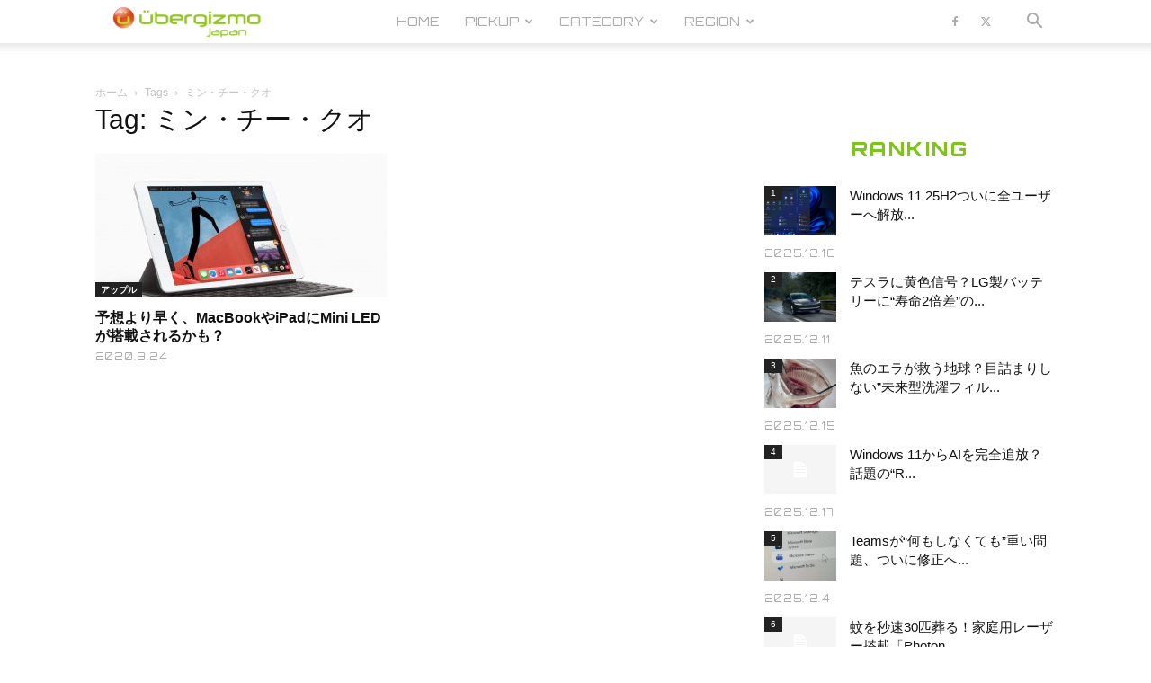

--- FILE ---
content_type: text/html; charset=utf-8
request_url: https://www.google.com/recaptcha/api2/aframe
body_size: -86
content:
<!DOCTYPE HTML><html><head><meta http-equiv="content-type" content="text/html; charset=UTF-8"></head><body><script nonce="gJry6DGdOb0JPMM66GZoTA">/** Anti-fraud and anti-abuse applications only. See google.com/recaptcha */ try{var clients={'sodar':'https://pagead2.googlesyndication.com/pagead/sodar?'};window.addEventListener("message",function(a){try{if(a.source===window.parent){var b=JSON.parse(a.data);var c=clients[b['id']];if(c){var d=document.createElement('img');d.src=c+b['params']+'&rc='+(localStorage.getItem("rc::a")?sessionStorage.getItem("rc::b"):"");window.document.body.appendChild(d);sessionStorage.setItem("rc::e",parseInt(sessionStorage.getItem("rc::e")||0)+1);localStorage.setItem("rc::h",'1765944979570');}}}catch(b){}});window.parent.postMessage("_grecaptcha_ready", "*");}catch(b){}</script></body></html>

--- FILE ---
content_type: application/javascript
request_url: https://flux-cdn.com/client/00762/jpubergizmo_00913.min.js
body_size: 103349
content:
window.pbjs=window.pbjs||{},window.pbjs.que=window.pbjs.que||[],window.googletag=window.googletag||{},window.googletag.cmd=window.googletag.cmd||[];var pbFlux=pbFlux||{},prebidBidder=(pbFlux.pbjsGlobalName="pbjs",pbFlux.importTag=function(e){var t=document.createElement("script");t.setAttribute("type","text/javascript"),t.setAttribute("async","async"),t.setAttribute("src",e),document.getElementsByTagName("head")[0].appendChild(t)},pbFlux.getPbjsInstance=function(){var e=window.pbjs;return e.requestBids&&e.setConfig?e:void 0},[].forEach(function(e){pbFlux.importTag(e)}),pbFlux.bidderSettings={standard:{storageAllowed:!0}},[].forEach(function(t){pbFlux.bidderSettings[t.bidder]={bidCpmAdjustment:function(e){return e*t.rate}}}),pbFlux.analytics={id:"913",config:{plugins:["prebid-analytics"]}},pbFlux.aliasBidders=[],pbFlux.bidderTimeout=pbFlux.bidderTimeout||2e3,pbFlux.bidSurge={},pbFlux.oneTag={},pbFlux.novatiqAuctionDelay=0,pbFlux.topics={},pbFlux.info={version:"1.0.0",filename:"00762/jpubergizmo_00913.min.js",type:[],pbjs_version:"8.50.0",is_exceptional:!1,is_auto:!0,bidders:["criteo","ix","microad","rtbhouse","unicorn"],user_ids:[],updated:"2025-03-04-09-20-13",client_id:762,publisher_id:913,rtd:[],dataharbor:{enable:null},tag_version:3},pbFlux.dataharbor={keyName:"_flux_dataharbor",status:-1,enumStatus:{ON:1,OFF:0,NO_SET:-1},enablePercent:95,userIds:[],init:function(){pbFlux.dataharbor.status=pbFlux.dataharbor.getStatus(),-1===[pbFlux.dataharbor.enumStatus.ON,pbFlux.dataharbor.enumStatus.OFF].indexOf(pbFlux.dataharbor.status)&&(pbFlux.dataharbor.status=100*Math.random()<=pbFlux.dataharbor.enablePercent?pbFlux.dataharbor.enumStatus.ON:pbFlux.dataharbor.enumStatus.OFF),pbFlux.info.dataharbor.enable=pbFlux.dataharbor.status===pbFlux.dataharbor.enumStatus.ON,pbFlux.dataharbor.setCookie(pbFlux.dataharbor.status)},getStatus:function(){var t=pbFlux.dataharbor.enumStatus.NO_SET,e=document.cookie.split(";"),n=pbFlux.dataharbor.keyName+"=";return e.forEach(function(e){0===e.trim().indexOf(n)&&(t=parseInt(e.trim().split("=")[1],10))}),t},setCookie:function(e){var t=new Date,e=(t.setTime(t.getTime()+7776e6),pbFlux.dataharbor.keyName+"="+e+"; "),t="expires="+t.toGMTString()+"; ";document.cookie=e+t+"path=/"}},pbFlux.adServerCurrency="JPY",pbFlux.priceGranularity={buckets:[{precision:2,min:1,max:2,increment:1},{precision:2,min:2,max:400,increment:2},{precision:2,min:400,max:5e3,increment:20}]},pbFlux.setBidderConfig={bidders:["rtbhouse","criteo","microad","ix","unicorn"],config:{schain:{config:{ver:"1.0",complete:1,nodes:[{asi:"flux-g.com",sid:"762",hp:1}]},validation:"relaxed"}}},pbFlux.setOemBidderConfig={},pbFlux.config={priceGranularity:pbFlux.priceGranularity,enableSendAllBids:!1,currency:{adServerCurrency:pbFlux.adServerCurrency,conversionRateFile:"https://cdn.jsdelivr.net/gh/prebid/currency-file@1/latest.json",defaultRates:{USD:{JPY:155,TWD:32.13},JPY:{TWD:.2144,USD:.0064}}},userSync:{iframeEnabled:!0,pixelEnabled:!0,filterSettings:{all:{bidders:"*",filter:"include"}},auctionDelay:pbFlux.novatiqAuctionDelay,topics:pbFlux.topics},useBidCache:!0,bidderTimeout:pbFlux.bidderTimeout,auctionOptions:{secondaryBidders:[]},enableTIDs:!0,rubicon:{singleRequest:!0},fledgeForGpt:{enabled:!0,defaultForSlots:1}},pbFlux.config.realTimeData={auctionDelay:0,dataProviders:[]},pbFlux.config.bigRichmedia={},pbFlux.enableAnalytics=[],pbFlux.isFn=function(e){return"[object Function]"===Object.prototype.toString.call(e)},pbFlux.beforeInit=function(){},pbFlux.runCommand=function(){window.pbjs.processQueue()},pbFlux.init=function(){pbFlux.dataharbor.init(),pbFlux.dataharbor.status===pbFlux.dataharbor.enumStatus.ON&&(pbFlux.config.userSync.userIds=pbFlux.dataharbor.userIds),pbjs.setConfig(pbFlux.config),pbFlux.aliasBidders&&pbFlux.aliasBidders.forEach(function(e){pbjs.aliasBidder(e.bidder,e.key)}),pbFlux.enableAnalytics.length&&pbjs.enableAnalytics(pbFlux.enableAnalytics),pbFlux.bidderSettings&&(pbjs.bidderSettings=pbFlux.bidderSettings),pbFlux.setBidderConfig&&0<Object.keys(pbFlux.setBidderConfig).length&&pbjs.setBidderConfig(pbFlux.setBidderConfig),pbFlux.setOemBidderConfig&&0<Object.keys(pbFlux.setOemBidderConfig).length&&pbjs.mergeBidderConfig(pbFlux.setOemBidderConfig)},pbFlux.prebidBidder=function(e){googletag.cmd.push(function(){function r(){e||(e=!0,window.fluxtag?(fluxtag.readyBids&&(fluxtag.readyBids.prebid=!0),fluxtag.launchAdServer&&pbFlux.isFn(fluxtag.launchAdServer())&&fluxtag.launchAdServer()):(window.readyBids&&(readyBids.prebid=!0),window.launchAdServer&&launchAdServer()))}var e=!1;pbjs.que.push(function(){const t=[];googletag.pubads().getSlots().forEach(function(e){t.push({divId:e.getSlotElementId(),unitPath:e.getAdUnitPath()})});var e=pbFlux.getUnits(t),n=[];pbjs.adUnits.forEach(function(e){n.push(e.code)}),n.forEach(function(e){pbjs.removeAdUnit(e)}),pbjs.addAdUnits(e),pbjs.requestBids({bidsBackHandler:r})})})},pbFlux.prebidBidder);pbFlux.refresh=function(e){var t=e.lines.map(function(e){return{unitPath:e.code,divId:e.id}}),n=e.callback,r=e.timeout||2e3;pbjs.que.push(function(){pbjs.requestBids({timeout:r,adUnits:pbFlux.getUnits(t),bidsBackHandler:function(){n()}})})},pbFlux.getUnits=function(e){const o=[],a=window.innerWidth;return e.forEach(function(i){var e=pbFlux.allUnits[i.unitPath]||pbFlux.allUnits[i.divId];e&&e.forEach(function(e){var t,n,r=Object.assign({},e);r.code=i.divId,(!e.unitGroup||(t=e.unitGroup.min[0],n="*"!==e.unitGroup.max[0]?e.unitGroup.max[0]:1e4,t<=a&&a<n))&&o.push({code:r.code,mediaTypes:e.mediaTypes,bids:e.bids,ortb2Imp:e.ortb2Imp})})}),o},pbFlux.requestBids=function(e){var t=e.adUnits,n=e.bidsBackHandler,r=e.timeout||2e3,i=pbFlux.getUnits(t);pbjs.que.push(function(){pbjs.requestBids({adUnits:i,bidsBackHandler:n,timeout:r})})},pbFlux.allUnits={"div-gpt-ad-1648114043560-0":[{code:"",mediaTypes:{banner:{sizes:[[970,250],[728,90]]}},bids:[{bidder:"rtbhouse",params:{region:"prebid-asia",publisherId:"f2WVh23hD6W15EaRR8q4"}},{bidder:"microad",params:{spot:"15e318420407e6b7b944cf6ff82ed46b"}},{bidder:"ix",params:{siteId:"832564"}},{bidder:"criteo",params:{zoneId:1664126}}],ortb2Imp:{},unitGroup:{max:["*","*"],min:[770,0],name:"770x0<window"}}],"div-gpt-ad-1648113983309-0":[{code:"",mediaTypes:{banner:{sizes:[[728,90]]}},bids:[{bidder:"rtbhouse",params:{region:"prebid-asia",publisherId:"f2WVh23hD6W15EaRR8q4"}},{bidder:"ix",params:{siteId:"832559"}},{bidder:"criteo",params:{zoneId:1664127}}],ortb2Imp:{},unitGroup:{max:["*","*"],min:[770,0],name:"770x0<window"}}],"div-gpt-ad-1648113866897-0":[{code:"",mediaTypes:{banner:{sizes:[[300,250],[336,280]]}},bids:[{bidder:"unicorn",params:{accountId:191817,placementId:"div-gpt-ad-1648113866897-0",mediaId:"jp.ubergizmo.com",publisherId:9176203}},{bidder:"rtbhouse",params:{region:"prebid-asia",publisherId:"f2WVh23hD6W15EaRR8q4"}},{bidder:"microad",params:{spot:"f720fb58647e43c77eb10647e3ac86ec"}},{bidder:"ix",params:{siteId:"832557"}},{bidder:"criteo",params:{zoneId:1664128}}],ortb2Imp:{},unitGroup:{max:[770,0],min:[0,0],name:"0x0<window<770x0"}}]},pbjs.que.unshift(pbFlux.beforeInit,pbFlux.init),(()=>{"use strict";var U={198:function(e,t){var n=this&&this.__assign||function(){return(n=Object.assign||function(e){for(var t,n=1,r=arguments.length;n<r;n++)for(var i in t=arguments[n])Object.prototype.hasOwnProperty.call(t,i)&&(e[i]=t[i]);return e}).apply(this,arguments)},i=this&&this.__spreadArray||function(e,t,n){if(n||2===arguments.length)for(var r,i=0,o=t.length;i<o;i++)!r&&i in t||((r=r||Array.prototype.slice.call(t,0,i))[i]=t[i]);return e.concat(r||Array.prototype.slice.call(t))},o=(Object.defineProperty(t,"__esModule",{value:!0}),t.InvokeMethodLogger=t.Log=void 0,r.debugTurnedOn=function(){var e=-1!==location.search.indexOf("flux_debug=true"),t=Boolean(null==(t=null===window||void 0===window?void 0:window.console)?void 0:t.log);return e&&t},r.setConfig=function(e){this.logConfig=n(n({},this.logConfig),e)},r.message=function(){for(var e=[],t=0;t<arguments.length;t++)e[t]=arguments[t];this.debugTurnedOn()&&console.log.apply(console,this.decorateLog(e,"MESSAGE:"))},r.info=function(){for(var e=[],t=0;t<arguments.length;t++)e[t]=arguments[t];this.debugTurnedOn()&&console.info.apply(console,this.decorateLog(e,"INFO:"))},r.warn=function(){for(var e=[],t=0;t<arguments.length;t++)e[t]=arguments[t];this.debugTurnedOn()&&console.warn.apply(console,this.decorateLog(e,"WARNING:"))},r.error=function(){for(var e=[],t=0;t<arguments.length;t++)e[t]=arguments[t];this.debugTurnedOn()&&console.error.apply(console,this.decorateLog(e,"ERROR:"))},r.decorateLog=function(e,t){var n=this.logConfig,r=n.label,n=n.labelColor,t=t?i([t],e,!0):e,e=n||"#0095d9",n="%c".concat(r);return i([n,"display: inline-block; color: #fff; background: ".concat(e,"; padding: 1px 4px; border-radius: 3px;")],t,!0)},r.logConfig={label:"",labelColor:""},r);function r(){}t.Log=o,t.InvokeMethodLogger=function(e,t,n){var r,i;o.debugTurnedOn()&&(e=e.constructor.name,r="Invoking ".concat(e,".").concat(t),i=n.value,n.value=function(){for(var e=[],t=0;t<arguments.length;t++)e[t]=arguments[t];var n=JSON.stringify(e).slice(1,-1);o.info("".concat(r,"(").concat(n,")")),i.apply(this,e)})}}},F={},e="flux_analytics",N=function(){return(N=Object.assign||function(e){for(var t,n=1,r=arguments.length;n<r;n++)for(var i in t=arguments[n])Object.prototype.hasOwnProperty.call(t,i)&&(e[i]=t[i]);return e}).apply(this,arguments)};function f(e,a,u,c){return new(u=u||Promise)(function(n,t){function r(e){try{o(c.next(e))}catch(e){t(e)}}function i(e){try{o(c.throw(e))}catch(e){t(e)}}function o(e){var t;e.done?n(e.value):((t=e.value)instanceof u?t:new u(function(e){e(t)})).then(r,i)}o((c=c.apply(e,a||[])).next())})}function v(r,i){var o,a,u,c={label:0,sent:function(){if(1&u[0])throw u[1];return u[1]},trys:[],ops:[]},s={next:e(0),throw:e(1),return:e(2)};return"function"==typeof Symbol&&(s[Symbol.iterator]=function(){return this}),s;function e(n){return function(e){var t=[n,e];if(o)throw new TypeError("Generator is already executing.");for(;c=s&&t[s=0]?0:c;)try{if(o=1,a&&(u=2&t[0]?a.return:t[0]?a.throw||((u=a.return)&&u.call(a),0):a.next)&&!(u=u.call(a,t[1])).done)return u;switch(a=0,(t=u?[2&t[0],u.value]:t)[0]){case 0:case 1:u=t;break;case 4:return c.label++,{value:t[1],done:!1};case 5:c.label++,a=t[1],t=[0];continue;case 7:t=c.ops.pop(),c.trys.pop();continue;default:if(!((u=0<(u=c.trys).length&&u[u.length-1])||6!==t[0]&&2!==t[0])){c=0;continue}if(3===t[0]&&(!u||t[1]>u[0]&&t[1]<u[3]))c.label=t[1];else if(6===t[0]&&c.label<u[1])c.label=u[1],u=t;else{if(!(u&&c.label<u[2])){u[2]&&c.ops.pop(),c.trys.pop();continue}c.label=u[2],c.ops.push(t)}}t=i.call(r,c)}catch(e){t=[6,e],a=0}finally{o=u=0}if(5&t[0])throw t[1];return{value:t[0]?t[1]:void 0,done:!0}}}}function Z(){for(var e=0,t=0,n=arguments.length;t<n;t++)e+=arguments[t].length;for(var r=Array(e),i=0,t=0;t<n;t++)for(var o=arguments[t],a=0,u=o.length;a<u;a++,i++)r[i]=o[a];return r}function d(t,n){return new Promise(function(e){return setTimeout(e,t,n)})}function M(e,t){try{var n=e();n&&"function"==typeof n.then?n.then(function(e){return t(!0,e)},function(e){return t(!1,e)}):t(!0,n)}catch(e){t(!1,e)}}function L(i,o,a){return void 0===a&&(a=16),f(this,void 0,void 0,function(){var t,n,r;return v(this,function(e){switch(e.label){case 0:t=Date.now(),n=0,e.label=1;case 1:return n<i.length?(o(i[n],n),(r=Date.now())>=t+a?(t=r,[4,d(0)]):[3,3]):[3,4];case 2:e.sent(),e.label=3;case 3:return++n,[3,1];case 4:return[2]}})})}function q(e){e.then(void 0,function(){})}function l(e,t){e=[e[0]>>>16,65535&e[0],e[1]>>>16,65535&e[1]],t=[t[0]>>>16,65535&t[0],t[1]>>>16,65535&t[1]];var n=[0,0,0,0];return n[3]+=e[3]+t[3],n[2]+=n[3]>>>16,n[3]&=65535,n[2]+=e[2]+t[2],n[1]+=n[2]>>>16,n[2]&=65535,n[1]+=e[1]+t[1],n[0]+=n[1]>>>16,n[1]&=65535,n[0]+=e[0]+t[0],n[0]&=65535,[n[0]<<16|n[1],n[2]<<16|n[3]]}function p(e,t){e=[e[0]>>>16,65535&e[0],e[1]>>>16,65535&e[1]],t=[t[0]>>>16,65535&t[0],t[1]>>>16,65535&t[1]];var n=[0,0,0,0];return n[3]+=e[3]*t[3],n[2]+=n[3]>>>16,n[3]&=65535,n[2]+=e[2]*t[3],n[1]+=n[2]>>>16,n[2]&=65535,n[2]+=e[3]*t[2],n[1]+=n[2]>>>16,n[2]&=65535,n[1]+=e[1]*t[3],n[0]+=n[1]>>>16,n[1]&=65535,n[1]+=e[2]*t[2],n[0]+=n[1]>>>16,n[1]&=65535,n[1]+=e[3]*t[1],n[0]+=n[1]>>>16,n[1]&=65535,n[0]+=e[0]*t[3]+e[1]*t[2]+e[2]*t[1]+e[3]*t[0],n[0]&=65535,[n[0]<<16|n[1],n[2]<<16|n[3]]}function g(e,t){return 32==(t%=64)?[e[1],e[0]]:t<32?[e[0]<<t|e[1]>>>32-t,e[1]<<t|e[0]>>>32-t]:[e[1]<<(t-=32)|e[0]>>>32-t,e[0]<<t|e[1]>>>32-t]}function h(e,t){return 0==(t%=64)?e:t<32?[e[0]<<t|e[1]>>>32-t,e[1]<<t]:[e[1]<<t-32,0]}function m(e,t){return[e[0]^t[0],e[1]^t[1]]}function W(e){return e=m(e,[0,e[0]>>>1]),e=m(e=p(e,[4283543511,3981806797]),[0,e[0]>>>1]),m(e=p(e,[3301882366,444984403]),[0,e[0]>>>1])}function V(e){return parseInt(e)}function t(e){return parseFloat(e)}function n(e,t){return"number"==typeof e&&isNaN(e)?t:e}function y(e){return e.reduce(function(e,t){return e+(t?1:0)},0)}function z(e,t){return void 0===t&&(t=1),1<=Math.abs(t)?Math.round(e/t)*t:(t=1/t,Math.round(e*t)/t)}function G(e){return e&&"object"==typeof e&&"message"in e?e:{message:e}}function H(i,a,o){var u=Object.keys(i).filter(function(e){for(var t=o,n=e,r=0,i=t.length;r<i;++r)if(t[r]===n)return!1;return!0}),c=Array(u.length);return L(u,function(e,t){var n,o,r;c[t]=(n=i[e],o=a,q(r=new Promise(function(r){var i=Date.now();M(n.bind(null,o),function(){for(var e=[],t=0;t<arguments.length;t++)e[t]=arguments[t];var n,o=Date.now()-i;return e[0]?"function"!=typeof(n=e[1])?r(function(){return{value:n,duration:o}}):void r(function(){return new Promise(function(r){var i=Date.now();M(n,function(){for(var e=[],t=0;t<arguments.length;t++)e[t]=arguments[t];var n=o+Date.now()-i;if(!e[0])return r({error:G(e[1]),duration:n});r({value:e[1],duration:n})})})}):r(function(){return{error:G(e[1]),duration:o}})})})),function(){return r.then(function(e){return e()})})}),function(){return f(this,void 0,void 0,function(){var i,t,n,r,o,a;return v(this,function(e){switch(e.label){case 0:for(i={},t=0,n=u;t<n.length;t++)r=n[t],i[r]=void 0;o=Array(u.length),a=function(){var r;return v(this,function(e){switch(e.label){case 0:return r=!0,[4,L(u,function(t,e){var n;o[e]||(c[e]?(q(n=c[e]().then(function(e){return i[t]=e})),o[e]=n):r=!1)})];case 1:return e.sent(),r?[2,"break"]:[4,d(1)];case 2:return e.sent(),[2]}})},e.label=1;case 1:return[5,a()];case 2:if("break"===e.sent())return[3,4];e.label=3;case 3:return[3,1];case 4:return[4,Promise.all(o)];case 5:return e.sent(),[2,i]}})})}}function K(){var e=window,t=navigator;return 4<=y(["MSCSSMatrix"in e,"msSetImmediate"in e,"msIndexedDB"in e,"msMaxTouchPoints"in t,"msPointerEnabled"in t])}function X(){var e=window,t=navigator;return 5<=y(["webkitPersistentStorage"in t,"webkitTemporaryStorage"in t,0===t.vendor.indexOf("Google"),"webkitResolveLocalFileSystemURL"in e,"BatteryManager"in e,"webkitMediaStream"in e,"webkitSpeechGrammar"in e])}function E(){var e=window,t=navigator;return 4<=y(["ApplePayError"in e,"CSSPrimitiveValue"in e,"Counter"in e,0===t.vendor.indexOf("Apple"),"getStorageUpdates"in t,"WebKitMediaKeys"in e])}function Y(){var e=window;return 3<=y(["safari"in e,!("DeviceMotionEvent"in e),!("ongestureend"in e),!("standalone"in navigator)])}function J(){var e,t=X(),n=(e=window,4<=y(["buildID"in navigator,"MozAppearance"in(null!=(n=null==(n=document.documentElement)?void 0:n.style)?n:{}),"onmozfullscreenchange"in e,"mozInnerScreenX"in e,"CSSMozDocumentRule"in e,"CanvasCaptureMediaStream"in e]));if(t||n)return 2<=y(["onorientationchange"in(e=window),"orientation"in e,t&&!("SharedWorker"in e),n&&/android/i.test(navigator.appVersion)])}function Q(e){var t=new Error(e);return t.name=e,t}function $(t,c,n){var r;return void 0===n&&(n=50),f(this,void 0,void 0,function(){var a,u;return v(this,function(e){switch(e.label){case 0:a=document,e.label=1;case 1:return a.body?[3,3]:[4,d(n)];case 2:return e.sent(),[3,1];case 3:u=a.createElement("iframe"),e.label=4;case 4:return e.trys.push([4,,10,11]),[4,new Promise(function(e,t){var n=!1,r=function(){n=!0,e()},i=(u.onload=r,u.onerror=function(e){n=!0,t(e)},u.style),o=(i.setProperty("display","block","important"),i.position="absolute",i.top="0",i.left="0",i.visibility="hidden",c&&"srcdoc"in u?u.srcdoc=c:u.src="about:blank",a.body.appendChild(u),function(){var e;n||("complete"===(null==(e=null==(e=u.contentWindow)?void 0:e.document)?void 0:e.readyState)?r():setTimeout(o,10))});o()})];case 5:e.sent(),e.label=6;case 6:return null!=(r=null==(r=u.contentWindow)?void 0:r.document)&&r.body?[3,8]:[4,d(n)];case 7:return e.sent(),[3,6];case 8:return[4,t(u,u.contentWindow)];case 9:return[2,e.sent()];case 10:return null!=(r=u.parentNode)&&r.removeChild(u),[7];case 11:return[2]}})})}Object.create,Object.create;var ee,te,b=["monospace","sans-serif","serif"],ne=["sans-serif-thin","ARNO PRO","Agency FB","Arabic Typesetting","Arial Unicode MS","AvantGarde Bk BT","BankGothic Md BT","Batang","Bitstream Vera Sans Mono","Calibri","Century","Century Gothic","Clarendon","EUROSTILE","Franklin Gothic","Futura Bk BT","Futura Md BT","GOTHAM","Gill Sans","HELV","Haettenschweiler","Helvetica Neue","Humanst521 BT","Leelawadee","Letter Gothic","Levenim MT","Lucida Bright","Lucida Sans","Menlo","MS Mincho","MS Outlook","MS Reference Specialty","MS UI Gothic","MT Extra","MYRIAD PRO","Marlett","Meiryo UI","Microsoft Uighur","Minion Pro","Monotype Corsiva","PMingLiU","Pristina","SCRIPTINA","Segoe UI Light","Serifa","SimHei","Small Fonts","Staccato222 BT","TRAJAN PRO","Univers CE 55 Medium","Vrinda","ZWAdobeF"];function re(e){return e.toDataURL()}function ie(){var e=screen;return[n(t(e.availTop),null),n(t(e.width)-t(e.availWidth)-n(t(e.availLeft),0),null),n(t(e.height)-t(e.availHeight)-n(t(e.availTop),0),null),n(t(e.availLeft),null)]}function oe(e){for(var t=0;t<4;++t)if(e[t])return;return 1}function ae(c){var s;return f(this,void 0,void 0,function(){var t,n,r,i,o,a,u;return v(this,function(e){switch(e.label){case 0:for(t=document,n=t.createElement("div"),r=new Array(c.length),i={},ue(n),u=0;u<c.length;++u)o=function(d){for(var e=function(){for(var e,t="Unexpected syntax '"+d+"'",n=/^\s*([a-z-]*)(.*)$/i.exec(d),r=n[1]||void 0,i={},o=/([.:#][\w-]+|\[.+?\])/gi,a=function(e,t){i[e]=i[e]||[],i[e].push(t)};;){var u=o.exec(n[2]);if(!u)break;var c=u[0];switch(c[0]){case".":a("class",c.slice(1));break;case"#":a("id",c.slice(1));break;case"[":var s=/^\[([\w-]+)([~|^$*]?=("(.*?)"|([\w-]+)))?(\s+[is])?\]$/.exec(c);if(!s)throw new Error(t);a(s[1],null!=(e=null!=(e=s[4])?e:s[5])?e:"");break;default:throw new Error(t)}}return[r,i]}(),t=e[0],n=e[1],r=document.createElement(null!=t?t:"div"),i=0,o=Object.keys(n);i<o.length;i++){var a=o[i],u=n[a].join(" ");if("style"===a){c=void 0;s=void 0;l=void 0;f=void 0;h=void 0;p=void 0;g=void 0;var c=r.style;var s=u;for(var l=0,f=s.split(";");l<f.length;l++){var p,g,h=f[l],h=/^\s*([\w-]+)\s*:\s*(.+?)(\s*!([\w-]+))?\s*$/.exec(h);h&&(p=h[1],g=h[2],h=h[4],c.setProperty(p,g,h||""))}}else r.setAttribute(a,u)}return r}(c[u]),ue(a=t.createElement("div")),a.appendChild(o),n.appendChild(a),r[u]=o;e.label=1;case 1:return t.body?[3,3]:[4,d(50)];case 2:return e.sent(),[3,1];case 3:t.body.appendChild(n);try{for(u=0;u<c.length;++u)r[u].offsetParent||(i[c[u]]=!0)}finally{null!=(s=n.parentNode)&&s.removeChild(n)}return[2,i]}})})}function ue(e){e.style.setProperty("display","block","important")}function ce(e){return matchMedia("(inverted-colors: "+e+")").matches}function se(e){return matchMedia("(forced-colors: "+e+")").matches}function r(e){return matchMedia("(prefers-contrast: "+e+")").matches}function de(e){return matchMedia("(prefers-reduced-motion: "+e+")").matches}function le(e){return matchMedia("(dynamic-range: "+e+")").matches}function w(){return 0}var _=Math,fe={default:[],apple:[{font:"-apple-system-body"}],serif:[{fontFamily:"serif"}],sans:[{fontFamily:"sans-serif"}],mono:[{fontFamily:"monospace"}],min:[{fontSize:"1px"}],system:[{fontFamily:"system-ui"}]},pe={fonts:function(){return $(function(e,t){function r(e){var t=i.createElement("span"),n=t.style;return n.position="absolute",n.top="0",n.left="0",n.fontFamily=e,t.textContent="mmMwWLliI0O&1",o.appendChild(t),t}var i=t.document,t=i.body,o=(t.style.fontSize="48px",i.createElement("div")),a={},u={},n=b.map(r),c=function(){for(var e={},t=0,n=ne;t<n.length;t++)!function(t){e[t]=b.map(function(e){return r("'"+t+"',"+e)})}(n[t]);return e}();t.appendChild(o);for(var s=0;s<b.length;s++)a[b[s]]=n[s].offsetWidth,u[b[s]]=n[s].offsetHeight;return ne.filter(function(e){return n=c[e],b.some(function(e,t){return n[t].offsetWidth!==a[e]||n[t].offsetHeight!==u[e]});var n})})},domBlockers:function(e){var h=(void 0===e?{}:e).debug;return f(this,void 0,void 0,function(){var l,f,p,g;return v(this,function(e){switch(e.label){case 0:return E()||J()?(d=atob,l={abpIndo:["#Iklan-Melayang","#Kolom-Iklan-728","#SidebarIklan-wrapper",d("YVt0aXRsZT0iN25hZ2EgcG9rZXIiIGld"),'[title="ALIENBOLA" i]'],abpvn:["#quangcaomb",d("Lmlvc0Fkc2lvc0Fkcy1sYXlvdXQ="),".quangcao",d("W2hyZWZePSJodHRwczovL3I4OC52bi8iXQ=="),d("W2hyZWZePSJodHRwczovL3piZXQudm4vIl0=")],adBlockFinland:[".mainostila",d("LnNwb25zb3JpdA=="),".ylamainos",d("YVtocmVmKj0iL2NsaWNrdGhyZ2guYXNwPyJd"),d("YVtocmVmXj0iaHR0cHM6Ly9hcHAucmVhZHBlYWsuY29tL2FkcyJd")],adBlockPersian:["#navbar_notice_50",".kadr",'TABLE[width="140px"]',"#divAgahi",d("I2FkMl9pbmxpbmU=")],adBlockWarningRemoval:["#adblock-honeypot",".adblocker-root",".wp_adblock_detect",d("LmhlYWRlci1ibG9ja2VkLWFk"),d("I2FkX2Jsb2NrZXI=")],adGuardAnnoyances:['amp-embed[type="zen"]',".hs-sosyal","#cookieconsentdiv",'div[class^="app_gdpr"]',".as-oil"],adGuardBase:[".BetterJsPopOverlay",d("I2FkXzMwMFgyNTA="),d("I2Jhbm5lcmZsb2F0MjI="),d("I2FkLWJhbm5lcg=="),d("I2NhbXBhaWduLWJhbm5lcg==")],adGuardChinese:[d("LlppX2FkX2FfSA=="),d("YVtocmVmKj0iL29kMDA1LmNvbSJd"),d("YVtocmVmKj0iLmh0aGJldDM0LmNvbSJd"),".qq_nr_lad","#widget-quan"],adGuardFrench:[d("I2Jsb2NrLXZpZXdzLWFkcy1zaWRlYmFyLWJsb2NrLWJsb2Nr"),"#pavePub",d("LmFkLWRlc2t0b3AtcmVjdGFuZ2xl"),".mobile_adhesion",".widgetadv"],adGuardGerman:[d("LmJhbm5lcml0ZW13ZXJidW5nX2hlYWRfMQ=="),d("LmJveHN0YXJ0d2VyYnVuZw=="),d("LndlcmJ1bmcz"),d("YVtocmVmXj0iaHR0cDovL3d3dy5laXMuZGUvaW5kZXgucGh0bWw/cmVmaWQ9Il0="),d("YVtocmVmXj0iaHR0cHM6Ly93d3cudGlwaWNvLmNvbS8/YWZmaWxpYXRlSWQ9Il0=")],adGuardJapanese:["#kauli_yad_1",d("YVtocmVmXj0iaHR0cDovL2FkMi50cmFmZmljZ2F0ZS5uZXQvIl0="),d("Ll9wb3BJbl9pbmZpbml0ZV9hZA=="),d("LmFkZ29vZ2xl"),d("LmFkX3JlZ3VsYXIz")],adGuardMobile:[d("YW1wLWF1dG8tYWRz"),d("LmFtcF9hZA=="),'amp-embed[type="24smi"]',"#mgid_iframe1",d("I2FkX2ludmlld19hcmVh")],adGuardRussian:[d("YVtocmVmXj0iaHR0cHM6Ly9hZC5sZXRtZWFkcy5jb20vIl0="),d("LnJlY2xhbWE="),'div[id^="smi2adblock"]',d("ZGl2W2lkXj0iQWRGb3hfYmFubmVyXyJd"),d("I2FkX3NxdWFyZQ==")],adGuardSocial:[d("YVtocmVmXj0iLy93d3cuc3R1bWJsZXVwb24uY29tL3N1Ym1pdD91cmw9Il0="),d("YVtocmVmXj0iLy90ZWxlZ3JhbS5tZS9zaGFyZS91cmw/Il0="),".etsy-tweet","#inlineShare",".popup-social"],adGuardSpanishPortuguese:["#barraPublicidade","#Publicidade","#publiEspecial","#queTooltip",d("W2hyZWZePSJodHRwOi8vYWRzLmdsaXNwYS5jb20vIl0=")],adGuardTrackingProtection:["#qoo-counter",d("YVtocmVmXj0iaHR0cDovL2NsaWNrLmhvdGxvZy5ydS8iXQ=="),d("YVtocmVmXj0iaHR0cDovL2hpdGNvdW50ZXIucnUvdG9wL3N0YXQucGhwIl0="),d("YVtocmVmXj0iaHR0cDovL3RvcC5tYWlsLnJ1L2p1bXAiXQ=="),"#top100counter"],adGuardTurkish:["#backkapat",d("I3Jla2xhbWk="),d("YVtocmVmXj0iaHR0cDovL2Fkc2Vydi5vbnRlay5jb20udHIvIl0="),d("YVtocmVmXj0iaHR0cDovL2l6bGVuemkuY29tL2NhbXBhaWduLyJd"),d("YVtocmVmXj0iaHR0cDovL3d3dy5pbnN0YWxsYWRzLm5ldC8iXQ==")],bulgarian:[d("dGQjZnJlZW5ldF90YWJsZV9hZHM="),"#ea_intext_div",".lapni-pop-over","#xenium_hot_offers",d("I25ld0Fk")],easyList:[d("I0FEX0NPTlRST0xfMjg="),d("LnNlY29uZC1wb3N0LWFkcy13cmFwcGVy"),".universalboxADVBOX03",d("LmFkdmVydGlzZW1lbnQtNzI4eDkw"),d("LnNxdWFyZV9hZHM=")],easyListChina:[d("YVtocmVmKj0iLndlbnNpeHVldGFuZy5jb20vIl0="),d("LmFwcGd1aWRlLXdyYXBbb25jbGljayo9ImJjZWJvcy5jb20iXQ=="),d("LmZyb250cGFnZUFkdk0="),"#taotaole","#aafoot.top_box"],easyListCookie:["#AdaCompliance.app-notice",".text-center.rgpd",".panel--cookie",".js-cookies-andromeda",".elxtr-consent"],easyListCzechSlovak:["#onlajny-stickers",d("I3Jla2xhbW5pLWJveA=="),d("LnJla2xhbWEtbWVnYWJvYXJk"),".sklik",d("W2lkXj0ic2tsaWtSZWtsYW1hIl0=")],easyListDutch:[d("I2FkdmVydGVudGll"),d("I3ZpcEFkbWFya3RCYW5uZXJCbG9jaw=="),".adstekst",d("YVtocmVmXj0iaHR0cHM6Ly94bHR1YmUubmwvY2xpY2svIl0="),"#semilo-lrectangle"],easyListGermany:[d("I0FkX1dpbjJkYXk="),d("I3dlcmJ1bmdzYm94MzAw"),d("YVtocmVmXj0iaHR0cDovL3d3dy5yb3RsaWNodGthcnRlaS5jb20vP3NjPSJd"),d("I3dlcmJ1bmdfd2lkZXNreXNjcmFwZXJfc2NyZWVu"),d("YVtocmVmXj0iaHR0cDovL2xhbmRpbmcucGFya3BsYXR6a2FydGVpLmNvbS8/YWc9Il0=")],easyListItaly:[d("LmJveF9hZHZfYW5udW5jaQ=="),".sb-box-pubbliredazionale",d("YVtocmVmXj0iaHR0cDovL2FmZmlsaWF6aW9uaWFkcy5zbmFpLml0LyJd"),d("YVtocmVmXj0iaHR0cHM6Ly9hZHNlcnZlci5odG1sLml0LyJd"),d("YVtocmVmXj0iaHR0cHM6Ly9hZmZpbGlhemlvbmlhZHMuc25haS5pdC8iXQ==")],easyListLithuania:[d("LnJla2xhbW9zX3RhcnBhcw=="),d("LnJla2xhbW9zX251b3JvZG9z"),d("aW1nW2FsdD0iUmVrbGFtaW5pcyBza3lkZWxpcyJd"),d("aW1nW2FsdD0iRGVkaWt1b3RpLmx0IHNlcnZlcmlhaSJd"),d("aW1nW2FsdD0iSG9zdGluZ2FzIFNlcnZlcmlhaS5sdCJd")],estonian:[d("QVtocmVmKj0iaHR0cDovL3BheTRyZXN1bHRzMjQuZXUiXQ==")],fanboyAnnoyances:["#feedback-tab","#taboola-below-article",".feedburnerFeedBlock",".widget-feedburner-counter",'[title="Subscribe to our blog"]'],fanboyAntiFacebook:[".util-bar-module-firefly-visible"],fanboyEnhancedTrackers:[".open.pushModal","#issuem-leaky-paywall-articles-zero-remaining-nag","#sovrn_container",'div[class$="-hide"][zoompage-fontsize][style="display: block;"]',".BlockNag__Card"],fanboySocial:[".td-tags-and-social-wrapper-box",".twitterContainer",".youtube-social",'a[title^="Like us on Facebook"]','img[alt^="Share on Digg"]'],frellwitSwedish:[d("YVtocmVmKj0iY2FzaW5vcHJvLnNlIl1bdGFyZ2V0PSJfYmxhbmsiXQ=="),d("YVtocmVmKj0iZG9rdG9yLXNlLm9uZWxpbmsubWUiXQ=="),"article.category-samarbete",d("ZGl2LmhvbGlkQWRz"),"ul.adsmodern"],greekAdBlock:[d("QVtocmVmKj0iYWRtYW4ub3RlbmV0LmdyL2NsaWNrPyJd"),d("QVtocmVmKj0iaHR0cDovL2F4aWFiYW5uZXJzLmV4b2R1cy5nci8iXQ=="),d("QVtocmVmKj0iaHR0cDovL2ludGVyYWN0aXZlLmZvcnRobmV0LmdyL2NsaWNrPyJd"),"DIV.agores300","TABLE.advright"],hungarian:["#cemp_doboz",".optimonk-iframe-container",d("LmFkX19tYWlu"),d("W2NsYXNzKj0iR29vZ2xlQWRzIl0="),"#hirdetesek_box"],iDontCareAboutCookies:['.alert-info[data-block-track*="CookieNotice"]',".ModuleTemplateCookieIndicator",".o--cookies--container",".cookie-msg-info-container","#cookies-policy-sticky"],icelandicAbp:[d("QVtocmVmXj0iL2ZyYW1ld29yay9yZXNvdXJjZXMvZm9ybXMvYWRzLmFzcHgiXQ==")],latvian:[d("YVtocmVmPSJodHRwOi8vd3d3LnNhbGlkemluaS5sdi8iXVtzdHlsZT0iZGlzcGxheTogYmxvY2s7IHdpZHRoOiAxMjBweDsgaGVpZ2h0OiA0MHB4OyBvdmVyZmxvdzogaGlkZGVuOyBwb3NpdGlvbjogcmVsYXRpdmU7Il0="),d("YVtocmVmPSJodHRwOi8vd3d3LnNhbGlkemluaS5sdi8iXVtzdHlsZT0iZGlzcGxheTogYmxvY2s7IHdpZHRoOiA4OHB4OyBoZWlnaHQ6IDMxcHg7IG92ZXJmbG93OiBoaWRkZW47IHBvc2l0aW9uOiByZWxhdGl2ZTsiXQ==")],listKr:[d("YVtocmVmKj0iLy9hZC5wbGFuYnBsdXMuY28ua3IvIl0="),d("I2xpdmVyZUFkV3JhcHBlcg=="),d("YVtocmVmKj0iLy9hZHYuaW1hZHJlcC5jby5rci8iXQ=="),d("aW5zLmZhc3R2aWV3LWFk"),".revenue_unit_item.dable"],listeAr:[d("LmdlbWluaUxCMUFk"),".right-and-left-sponsers",d("YVtocmVmKj0iLmFmbGFtLmluZm8iXQ=="),d("YVtocmVmKj0iYm9vcmFxLm9yZyJd"),d("YVtocmVmKj0iZHViaXp6bGUuY29tL2FyLz91dG1fc291cmNlPSJd")],listeFr:[d("YVtocmVmXj0iaHR0cDovL3Byb21vLnZhZG9yLmNvbS8iXQ=="),d("I2FkY29udGFpbmVyX3JlY2hlcmNoZQ=="),d("YVtocmVmKj0id2Vib3JhbWEuZnIvZmNnaS1iaW4vIl0="),".site-pub-interstitiel",'div[id^="crt-"][data-criteo-id]'],officialPolish:["#ceneo-placeholder-ceneo-12",d("W2hyZWZePSJodHRwczovL2FmZi5zZW5kaHViLnBsLyJd"),d("YVtocmVmXj0iaHR0cDovL2Fkdm1hbmFnZXIudGVjaGZ1bi5wbC9yZWRpcmVjdC8iXQ=="),d("YVtocmVmXj0iaHR0cDovL3d3dy50cml6ZXIucGwvP3V0bV9zb3VyY2UiXQ=="),d("ZGl2I3NrYXBpZWNfYWQ=")],ro:[d("YVtocmVmXj0iLy9hZmZ0cmsuYWx0ZXgucm8vQ291bnRlci9DbGljayJd"),'a[href^="/magazin/"]',d("YVtocmVmXj0iaHR0cHM6Ly9ibGFja2ZyaWRheXNhbGVzLnJvL3Ryay9zaG9wLyJd"),d("YVtocmVmXj0iaHR0cHM6Ly9ldmVudC4ycGVyZm9ybWFudC5jb20vZXZlbnRzL2NsaWNrIl0="),d("YVtocmVmXj0iaHR0cHM6Ly9sLnByb2ZpdHNoYXJlLnJvLyJd")],ruAd:[d("YVtocmVmKj0iLy9mZWJyYXJlLnJ1LyJd"),d("YVtocmVmKj0iLy91dGltZy5ydS8iXQ=="),d("YVtocmVmKj0iOi8vY2hpa2lkaWtpLnJ1Il0="),"#pgeldiz",".yandex-rtb-block"],thaiAds:["a[href*=macau-uta-popup]",d("I2Fkcy1nb29nbGUtbWlkZGxlX3JlY3RhbmdsZS1ncm91cA=="),d("LmFkczMwMHM="),".bumq",".img-kosana"],webAnnoyancesUltralist:["#mod-social-share-2","#social-tools",d("LmN0cGwtZnVsbGJhbm5lcg=="),".zergnet-recommend",".yt.btn-link.btn-md.btn"]},f=Object.keys(l),[4,ae((g=[]).concat.apply(g,f.map(function(e){return l[e]})))]):[2,void 0];case 1:if(p=e.sent(),h){var t=l;var n=p;for(var r="DOM blockers debug:\n```",i=0,o=Object.keys(t);i<o.length;i++){var a=o[i];r+="\n"+a+":";for(var u=0,c=t[a];u<c.length;u++){var s=c[u];r+="\n  "+(n[s]?"🚫":"➡️")+" "+s}}console.log(r+"\n```")}return(g=f.filter(function(e){e=l[e];return y(e.map(function(e){return p[e]}))>.6*e.length})).sort(),[2,g]}var d})})},fontPreferences:function(){return void 0===I&&(I=4e3),$(function(e,t){for(var n=t.document,r=n.body,i=r.style,i=(i.width=I+"px",i.webkitTextSizeAdjust=i.textSizeAdjust="none",X()?r.style.zoom=""+1/t.devicePixelRatio:E()&&(r.style.zoom="reset"),n.createElement("div")),o=(i.textContent=Z(Array(I/20|0)).map(function(){return"word"}).join(" "),r.appendChild(i),n),a=r,u={},c={},s=0,d=Object.keys(fe);s<d.length;s++){var l=d[s],f=fe[l],p=f[0],g=void 0===p?{}:p,p=f[1],f=void 0===p?"mmMwWLliI0fiflO&1":p,h=o.createElement("span");h.textContent=f,h.style.whiteSpace="nowrap";for(var v=0,m=Object.keys(g);v<m.length;v++){var y=m[v],b=g[y];void 0!==b&&(h.style[y]=b)}u[l]=h,a.appendChild(o.createElement("br")),a.appendChild(h)}for(var w=0,_=Object.keys(fe);w<_.length;w++)c[l=_[w]]=u[l].getBoundingClientRect().width;return c},'<!doctype html><html><head><meta name="viewport" content="width=device-width, initial-scale=1">');var I},audio:function(){var e,t,n,r,u,c,i=window,i=i.OfflineAudioContext||i.webkitOfflineAudioContext;return i?!E()||Y()||3<=y(["DOMRectList"in(e=window),"RTCPeerConnectionIceEvent"in e,"SVGGeometryElement"in e,"ontransitioncancel"in e])?((i=(e=new i(1,5e3,44100)).createOscillator()).type="triangle",i.frequency.value=1e4,(t=e.createDynamicsCompressor()).threshold.value=-50,t.knee.value=40,t.ratio.value=12,t.attack.value=0,t.release.value=.25,i.connect(t),t.connect(e.destination),i.start(0),u=e,c=function(){},t=[new Promise(function(t,n){function e(){setTimeout(function(){return n(Q("timeout"))},Math.min(500,a+5e3-Date.now()))}function r(){try{switch(u.startRendering(),u.state){case"running":a=Date.now(),i&&e();break;case"suspended":document.hidden||o++,i&&3<=o?n(Q("suspended")):setTimeout(r,500)}}catch(e){n(e)}}var i=!1,o=0,a=0;u.oncomplete=function(e){return t(e.renderedBuffer)};r(),c=function(){i||(i=!0,0<a&&e())}}),c],n=t[1],q(r=t[0].then(function(e){for(var t=e.getChannelData(0).subarray(4500),n=0,r=0;r<t.length;++r)n+=Math.abs(t[r]);return n},function(e){if("timeout"===e.name||"suspended"===e.name)return-3;throw e})),function(){return n(),r}):-1:-2},screenFrame:function(){var e=this,r=function(){var t,e=this;return void 0===te&&(t=function(){var e=ie();te=oe(e)?setTimeout(t,2500):void(ee=e)})(),function(){return f(e,void 0,void 0,function(){var n;return v(this,function(e){switch(e.label){case 0:return oe(n=ie())?ee?[2,Z(ee)]:(t=document).fullscreenElement||t.msFullscreenElement||t.mozFullScreenElement||t.webkitFullscreenElement?[4,((t=document).exitFullscreen||t.msExitFullscreen||t.mozCancelFullScreen||t.webkitExitFullscreen).call(t)]:[3,2]:[3,2];case 1:e.sent(),n=ie(),e.label=2;case 2:return oe(n)||(ee=n),[2,n]}var t})})}}();return function(){return f(e,void 0,void 0,function(){var t,n;return v(this,function(e){switch(e.label){case 0:return[4,r()];case 1:return t=e.sent(),[2,[(n=function(e){return null===e?null:z(e,10)})(t[0]),n(t[1]),n(t[2]),n(t[3])]]}})})}},osCpu:function(){return navigator.oscpu},languages:function(){var e=navigator,t=[],n=e.language||e.userLanguage||e.browserLanguage||e.systemLanguage;return void 0!==n&&t.push([n]),Array.isArray(e.languages)?X()&&3<=y([!("MediaSettingsRange"in(n=window)),"RTCEncodedAudioFrame"in n,""+n.Intl=="[object Intl]",""+n.Reflect=="[object Reflect]"])||t.push(e.languages):"string"==typeof e.languages&&(n=e.languages)&&t.push(n.split(",")),t},colorDepth:function(){return window.screen.colorDepth},deviceMemory:function(){return n(t(navigator.deviceMemory),void 0)},screenResolution:function(){function e(e){return n(V(e),null)}var t=screen,t=[e(t.width),e(t.height)];return t.sort().reverse(),t},hardwareConcurrency:function(){return n(V(navigator.hardwareConcurrency),void 0)},timezone:function(){var e=null==(e=window.Intl)?void 0:e.DateTimeFormat;if(e){e=(new e).resolvedOptions().timeZone;if(e)return e}e=(new Date).getFullYear();e=-Math.max(t(new Date(e,0,1).getTimezoneOffset()),t(new Date(e,6,1).getTimezoneOffset()));return"UTC"+(0<=e?"+":"")+Math.abs(e)},sessionStorage:function(){try{return!!window.sessionStorage}catch(e){return!0}},localStorage:function(){try{return!!window.localStorage}catch(e){return!0}},indexedDB:function(){var e,t;if(!(K()||(e=window,t=navigator,3<=y(["msWriteProfilerMark"in e,"MSStream"in e,"msLaunchUri"in t,"msSaveBlob"in t])&&!K())))try{return!!window.indexedDB}catch(e){return!0}},openDatabase:function(){return!!window.openDatabase},cpuClass:function(){return navigator.cpuClass},platform:function(){var e,t=navigator.platform;return"MacIntel"===t&&E()&&!Y()?"iPad"===navigator.platform||(e=(e=screen).width/e.height,2<=y(["MediaSource"in window,!!Element.prototype.webkitRequestFullscreen,.65<e&&e<1.53]))?"iPad":"iPhone":t},plugins:function(){var e=navigator.plugins;if(e){for(var t=[],n=0;n<e.length;++n){var r=e[n];if(r){for(var i=[],o=0;o<r.length;++o){var a=r[o];i.push({type:a.type,suffixes:a.suffixes})}t.push({name:r.name,description:r.description,mimeTypes:i})}}return t}},canvas:function(){var e,t,n,r=!1,i=((i=document.createElement("canvas")).width=1,i.height=1,[i,i.getContext("2d")]),o=i[0],i=i[1];return t=i&&o.toDataURL?((n=i).rect(0,0,10,10),n.rect(2,2,6,6),r=!n.isPointInPath(5,5,"evenodd"),n=i,(t=o).width=240,t.height=60,n.textBaseline="alphabetic",n.fillStyle="#f60",n.fillRect(100,1,62,20),n.fillStyle="#069",n.font='11pt "Times New Roman"',t="Cwm fjordbank gly "+String.fromCharCode(55357,56835),n.fillText(t,2,15),n.fillStyle="rgba(102, 204, 0, 0.2)",n.font="18pt Arial",n.fillText(t,4,45),(n=re(o))!==re(o)?e="unstable":(e=n,function(e,t){e.width=122,e.height=110,t.globalCompositeOperation="multiply";for(var n=0,r=[["#f2f",40,40],["#2ff",80,40],["#ff2",60,80]];n<r.length;n++){var i=r[n],o=i[0],a=i[1],i=i[2];t.fillStyle=o,t.beginPath(),t.arc(a,i,40,0,2*Math.PI,!0),t.closePath(),t.fill()}t.fillStyle="#f9c",t.arc(60,60,60,0,2*Math.PI,!0),t.arc(60,60,20,0,2*Math.PI,!0),t.fill("evenodd")}(o,i),re(o))):e="",{winding:r,geometry:t,text:e}},touchSupport:function(){var e,t=navigator,n=0;void 0!==t.maxTouchPoints?n=V(t.maxTouchPoints):void 0!==t.msMaxTouchPoints&&(n=t.msMaxTouchPoints);try{document.createEvent("TouchEvent"),e=!0}catch(t){e=!1}return{maxTouchPoints:n,touchEvent:e,touchStart:"ontouchstart"in window}},vendor:function(){return navigator.vendor||""},vendorFlavors:function(){for(var e=[],t=0,n=["chrome","safari","__crWeb","__gCrWeb","yandex","__yb","__ybro","__firefox__","__edgeTrackingPreventionStatistics","webkit","oprt","samsungAr","ucweb","UCShellJava","puffinDevice"];t<n.length;t++){var r=n[t],i=window[r];i&&"object"==typeof i&&e.push(r)}return e.sort()},cookiesEnabled:function(){var e=document;try{e.cookie="cookietest=1; SameSite=Strict;";var t=-1!==e.cookie.indexOf("cookietest=");return e.cookie="cookietest=1; SameSite=Strict; expires=Thu, 01-Jan-1970 00:00:01 GMT",t}catch(e){return!1}},colorGamut:function(){for(var e=0,t=["rec2020","p3","srgb"];e<t.length;e++){var n=t[e];if(matchMedia("(color-gamut: "+n+")").matches)return n}},invertedColors:function(){return!!ce("inverted")||!ce("none")&&void 0},forcedColors:function(){return!!se("active")||!se("none")&&void 0},monochrome:function(){if(matchMedia("(min-monochrome: 0)").matches){for(var e=0;e<=100;++e)if(matchMedia("(max-monochrome: "+e+")").matches)return e;throw new Error("Too high value")}},contrast:function(){return r("no-preference")?0:r("high")||r("more")?1:r("low")||r("less")?-1:r("forced")?10:void 0},reducedMotion:function(){return!!de("reduce")||!de("no-preference")&&void 0},hdr:function(){return!!le("high")||!le("standard")&&void 0},math:function(){var e=_.acos||w,t=_.acosh||w,n=_.asin||w,r=_.asinh||w,i=_.atanh||w,o=_.atan||w,a=_.sin||w,u=_.sinh||w,c=_.cos||w,s=_.cosh||w,d=_.tan||w,l=_.tanh||w,f=_.exp||w,p=_.expm1||w,g=_.log1p||w;return{acos:e(.12312423423423424),acosh:t(1e308),acoshPf:_.log(1e154+_.sqrt(1e308)),asin:n(.12312423423423424),asinh:r(1),asinhPf:_.log(1+_.sqrt(2)),atanh:i(.5),atanhPf:_.log(3)/2,atan:o(.5),sin:a(-1e300),sinh:u(1),sinhPf:_.exp(1)-1/_.exp(1)/2,cos:c(10.000000000123),cosh:s(1),coshPf:(_.exp(1)+1/_.exp(1))/2,tan:d(-1e300),tanh:l(1),tanhPf:(_.exp(2)-1)/(_.exp(2)+1),exp:f(1),expm1:p(1),expm1Pf:_.exp(1)-1,log1p:g(10),log1pPf:_.log(11),powPI:_.pow(_.PI,-100)}}};function ge(e){return JSON.stringify(e,function(e,t){return t instanceof Error?N({name:(n=t).name,message:n.message,stack:null==(r=n.stack)?void 0:r.split("\n")},n):t;var n,r},2)}function he(e){for(var t=function(e){for(var t="",n=0,r=Object.keys(e).sort();n<r.length;n++){var i=r[n],o=e[i],o=o.error?"error":JSON.stringify(o.value);t+=(t?"|":"")+i.replace(/([:|\\])/g,"\\$1")+":"+o}return t}(e),e=(t=t||"").length%16,n=t.length-e,r=[0,0],i=[0,0],o=[0,0],a=[0,0],u=[2277735313,289559509],c=[1291169091,658871167],s=0;s<n;s+=16)o=[255&t.charCodeAt(s+4)|(255&t.charCodeAt(s+5))<<8|(255&t.charCodeAt(s+6))<<16|(255&t.charCodeAt(s+7))<<24,255&t.charCodeAt(s)|(255&t.charCodeAt(s+1))<<8|(255&t.charCodeAt(s+2))<<16|(255&t.charCodeAt(s+3))<<24],a=[255&t.charCodeAt(s+12)|(255&t.charCodeAt(s+13))<<8|(255&t.charCodeAt(s+14))<<16|(255&t.charCodeAt(s+15))<<24,255&t.charCodeAt(s+8)|(255&t.charCodeAt(s+9))<<8|(255&t.charCodeAt(s+10))<<16|(255&t.charCodeAt(s+11))<<24],o=g(o=p(o,u),31),r=l(r=g(r=m(r,o=p(o,c)),27),i),r=l(p(r,[0,5]),[0,1390208809]),a=g(a=p(a,c),33),i=l(i=g(i=m(i,a=p(a,u)),31),r),i=l(p(i,[0,5]),[0,944331445]);switch(o=[0,0],a=[0,0],e){case 15:a=m(a,h([0,t.charCodeAt(s+14)],48));case 14:a=m(a,h([0,t.charCodeAt(s+13)],40));case 13:a=m(a,h([0,t.charCodeAt(s+12)],32));case 12:a=m(a,h([0,t.charCodeAt(s+11)],24));case 11:a=m(a,h([0,t.charCodeAt(s+10)],16));case 10:a=m(a,h([0,t.charCodeAt(s+9)],8));case 9:a=p(a=m(a,[0,t.charCodeAt(s+8)]),c),i=m(i,a=p(a=g(a,33),u));case 8:o=m(o,h([0,t.charCodeAt(s+7)],56));case 7:o=m(o,h([0,t.charCodeAt(s+6)],48));case 6:o=m(o,h([0,t.charCodeAt(s+5)],40));case 5:o=m(o,h([0,t.charCodeAt(s+4)],32));case 4:o=m(o,h([0,t.charCodeAt(s+3)],24));case 3:o=m(o,h([0,t.charCodeAt(s+2)],16));case 2:o=m(o,h([0,t.charCodeAt(s+1)],8));case 1:o=p(o=m(o,[0,t.charCodeAt(s)]),u),r=m(r,o=p(o=g(o,31),c))}return r=l(r=m(r,[0,t.length]),i=m(i,[0,t.length])),i=l(i,r),r=l(r=W(r),i=W(i)),i=l(i,r),("00000000"+(r[0]>>>0).toString(16)).slice(-8)+("00000000"+(r[1]>>>0).toString(16)).slice(-8)+("00000000"+(i[0]>>>0).toString(16)).slice(-8)+("00000000"+(i[1]>>>0).toString(16)).slice(-8)}function ve(s,d){var l=Date.now();return{get:function(c){return f(this,void 0,void 0,function(){var o,a,u;return v(this,function(e){switch(e.label){case 0:return o=Date.now(),[4,s()];case 1:return a=e.sent(),i=t=a,i=J()?.4:E()?Y()?.5:.3:(i=i.platform.value||"",/^Win/.test(i)?.6:/^Mac/.test(i)?.5:.7),r=z(.99+.01*i,1e-4),i={score:i,comment:"$ if upgrade to Pro: https://fpjs.dev/pro".replace(/\$/g,""+r)},u={get visitorId(){return n=void 0===n?he(this.components):n},set visitorId(e){n=e},confidence:i,components:t,version:"3.3.6"},(d||null!=c&&c.debug)&&console.log("Copy the text below to get the debug data:\n\n```\nversion: "+u.version+"\nuserAgent: "+navigator.userAgent+"\ntimeBetweenLoadAndGet: "+(o-l)+"\nvisitorId: "+u.visitorId+"\ncomponents: "+ge(a)+"\n```"),[2,u]}var t,n,r,i})})}}}var me={load:function(e){var e=void 0===e?{}:e,o=e.delayFallback,a=e.debug,e=e.monitoring,u=void 0===e||e;return f(this,void 0,void 0,function(){return v(this,function(e){switch(e.label){case 0:if(u)if(!(window.__fpjs_d_m||.001<=Math.random()))try{var t=new XMLHttpRequest;t.open("get","https://m1.openfpcdn.io/fingerprintjs/v3.3.6/npm-monitoring",!0),t.send()}catch(t){console.error(t)}return[4,(void 0===(r=2*(n=n=void 0===(n=o)?50:n))&&(r=1/0),(i=window.requestIdleCallback)?new Promise(function(e){return i.call(window,function(){return e()},{timeout:r})}):d(Math.min(n,r)))];case 1:return e.sent(),[2,ve(H(pe,{debug:a},[]),a)]}var n,r,i})})},hashComponents:he,componentsToDebugString:ge},j=function e(t){var n=F[t];return void 0!==n||(n=F[t]={exports:{}},U[t].call(n.exports,n,n.exports,e)),n.exports}(198);const ye={randomUUID:"undefined"!=typeof crypto&&crypto.randomUUID&&crypto.randomUUID.bind(crypto)};let be;const we=new Uint8Array(16);const i=[];for(let e=0;e<256;++e)i.push((e+256).toString(16).slice(1));function _e(e,t,n){if(ye.randomUUID&&!t&&!e)return ye.randomUUID();var r=(e=e||{}).random||(e.rng||function(){if(be||(be="undefined"!=typeof crypto&&crypto.getRandomValues&&crypto.getRandomValues.bind(crypto)))return be(we);throw new Error("crypto.getRandomValues() not supported. See https://github.com/uuidjs/uuid#getrandomvalues-not-supported")})();if(r[6]=15&r[6]|64,r[8]=63&r[8]|128,t){n=n||0;for(let e=0;e<16;++e)t[n+e]=r[e];return t}return e=r,i[e[0]]+i[e[1]]+i[e[2]]+i[e[3]]+"-"+i[e[4]]+i[e[5]]+"-"+i[e[6]]+i[e[7]]+"-"+i[e[8]]+i[e[9]]+"-"+i[e[10]]+i[e[11]]+i[e[12]]+i[e[13]]+i[e[14]]+i[e[15]]}function o(){return _e().replaceAll("-","")}function Ie(e){if(null!=e&&/^\d+$/.test(e))return parseInt(e,10)}function I(){return(new Date).getTime()}function Ee(r,i){var o;return void 0===i&&(i=100),function(){for(var e=this,t=[],n=0;n<arguments.length;n++)t[n]=arguments[n];clearTimeout(o),o=setTimeout(function(){return r.apply(e,t)},i)}}function Te(o,a,u){return new Promise(function(e,t){var n=new XMLHttpRequest,r=(n.open("POST",o),null==u?void 0:u.headers),i=(r&&Object.keys(r).forEach(function(e){n.setRequestHeader(e,r[e])}),n.responseType="json",n.onload=function(){200<=n.status&&n.status<400?e(n.response):t(new Error(n.statusText))},n.onerror=function(){t(new Error(n.statusText))},JSON.stringify(a));n.send(i)})}function Se(e,a,u,c){return new(u=u||Promise)(function(n,t){function r(e){try{o(c.next(e))}catch(e){t(e)}}function i(e){try{o(c.throw(e))}catch(e){t(e)}}function o(e){var t;e.done?n(e.value):((t=e.value)instanceof u?t:new u(function(e){e(t)})).then(r,i)}o((c=c.apply(e,a||[])).next())})}function Oe(r,i){var o,a,u,c={label:0,sent:function(){if(1&u[0])throw u[1];return u[1]},trys:[],ops:[]},s={next:e(0),throw:e(1),return:e(2)};return"function"==typeof Symbol&&(s[Symbol.iterator]=function(){return this}),s;function e(n){return function(e){var t=[n,e];if(o)throw new TypeError("Generator is already executing.");for(;c=s&&t[s=0]?0:c;)try{if(o=1,a&&(u=2&t[0]?a.return:t[0]?a.throw||((u=a.return)&&u.call(a),0):a.next)&&!(u=u.call(a,t[1])).done)return u;switch(a=0,(t=u?[2&t[0],u.value]:t)[0]){case 0:case 1:u=t;break;case 4:return c.label++,{value:t[1],done:!1};case 5:c.label++,a=t[1],t=[0];continue;case 7:t=c.ops.pop(),c.trys.pop();continue;default:if(!((u=0<(u=c.trys).length&&u[u.length-1])||6!==t[0]&&2!==t[0])){c=0;continue}if(3===t[0]&&(!u||t[1]>u[0]&&t[1]<u[3]))c.label=t[1];else if(6===t[0]&&c.label<u[1])c.label=u[1],u=t;else{if(!(u&&c.label<u[2])){u[2]&&c.ops.pop(),c.trys.pop();continue}c.label=u[2],c.ops.push(t)}}t=i.call(r,c)}catch(e){t=[6,e],a=0}finally{o=u=0}if(5&t[0])throw t[1];return{value:t[0]?t[1]:void 0,done:!0}}}}function Ce(e){var n=this;this._collect=function(e){return Te("".concat(n.apiOrigin,"/").concat("analytics.collect.v1.CollectService/Collect"),{e:e},{headers:{"Content-Type":"text/plain"}})},this.collect=function(t){return Se(n,void 0,void 0,function(){return Oe(this,function(e){return null==this.buffer?this._collect([t]):this.buffer.push(t),[2]})})},this.pCollect=function(t){return Se(n,void 0,void 0,function(){return Oe(this,function(e){return[2,Te("".concat(this.apiOrigin,"/").concat("analytics.collect.v1.PCollectService/Collect"),{e:[t]},{headers:{"Content-Type":"text/plain"}})]})})},this.option=Ue({bufferMode:!0},e),this.option.bufferMode&&(this.buffer=new Be(this._collect),this.buffer.start(100)),this.apiOrigin=e.apiOrigin}function Ae(e,a,u,c){return new(u=u||Promise)(function(n,t){function r(e){try{o(c.next(e))}catch(e){t(e)}}function i(e){try{o(c.throw(e))}catch(e){t(e)}}function o(e){var t;e.done?n(e.value):((t=e.value)instanceof u?t:new u(function(e){e(t)})).then(r,i)}o((c=c.apply(e,a||[])).next())})}function xe(r,i){var o,a,u,c={label:0,sent:function(){if(1&u[0])throw u[1];return u[1]},trys:[],ops:[]},s={next:e(0),throw:e(1),return:e(2)};return"function"==typeof Symbol&&(s[Symbol.iterator]=function(){return this}),s;function e(n){return function(e){var t=[n,e];if(o)throw new TypeError("Generator is already executing.");for(;c=s&&t[s=0]?0:c;)try{if(o=1,a&&(u=2&t[0]?a.return:t[0]?a.throw||((u=a.return)&&u.call(a),0):a.next)&&!(u=u.call(a,t[1])).done)return u;switch(a=0,(t=u?[2&t[0],u.value]:t)[0]){case 0:case 1:u=t;break;case 4:return c.label++,{value:t[1],done:!1};case 5:c.label++,a=t[1],t=[0];continue;case 7:t=c.ops.pop(),c.trys.pop();continue;default:if(!((u=0<(u=c.trys).length&&u[u.length-1])||6!==t[0]&&2!==t[0])){c=0;continue}if(3===t[0]&&(!u||t[1]>u[0]&&t[1]<u[3]))c.label=t[1];else if(6===t[0]&&c.label<u[1])c.label=u[1],u=t;else{if(!(u&&c.label<u[2])){u[2]&&c.ops.pop(),c.trys.pop();continue}c.label=u[2],c.ops.push(t)}}t=i.call(r,c)}catch(e){t=[6,e],a=0}finally{o=u=0}if(5&t[0])throw t[1];return{value:t[0]?t[1]:void 0,done:!0}}}}function Pe(e){Ne.add(e)}function De(e){Ne.delete(e)}var ke,Re=function(e){var r=[];return Object.entries(e).forEach(function(a){var e=function(e){var t="function"==typeof Symbol&&a[Symbol.iterator];if(!t)return a;var n,r,i=t.call(a),o=[];try{for(;(void 0===e||0<e--)&&!(n=i.next()).done;)o.push(n.value)}catch(e){r={error:e}}finally{try{n&&!n.done&&(t=i.return)&&t.call(i)}finally{if(r)throw r.error}}return o}(2),t=e[0],n=e[1];if(null!=t)switch(typeof n){case"string":return void r.push({key:t,value:{stringValue:n}});case"number":return Number.isInteger(n)?void r.push({key:t,value:{intValue:n}}):void r.push({key:t,value:{doubleValue:n}});case"object":return void r.push({key:t,value:{jsonValue:JSON.stringify(n)}});default:return}}),r},je=function(){var e=Math.max(document.body.scrollHeight,document.documentElement.scrollHeight,document.body.offsetHeight,document.documentElement.offsetHeight,document.body.clientHeight,document.documentElement.clientHeight),e=(window.scrollY+window.innerHeight)/e*100;return 100<e?100:e},Be=(Ze.prototype.push=function(e){this._queue.push(e)},Ze),Ue=function(){return(Ue=Object.assign||function(e){for(var t,n=1,r=arguments.length;n<r;n++)for(var i in t=arguments[n])Object.prototype.hasOwnProperty.call(t,i)&&(e[i]=t[i]);return e}).apply(this,arguments)},Fe={trackPageView:!0,plugins:["scroll","staying"],disableFP:!0},Ne=new Set;function Ze(e){var i=this;this.failedCount=0,this._processQueue=function(){for(var e=[],t=i._queue.length,n=0;n<t;n++){var r=i._queue.shift();null!=r&&e.push(r)}if(0!=e.length){try{i.processFunc(e).catch(function(e){i.failedCount++,j.Log.error(e)})}catch(e){j.Log.error(String(e)),i.failedCount++}5<i.failedCount&&i.stop()}},this.start=function(e){var t=function(){i._processQueue(),i.timerId=setTimeout(t,e)};t()},this.stop=function(){clearTimeout(i.timerId)},this._queue=[],this.processFunc=e}function Me(n,r){return Ae(this,void 0,Promise,function(){var t=this;return xe(this,function(e){return[2,Array.from(Ne).reduce(function(o,a){return Ae(t,void 0,void 0,function(){var t,n,r,i;return xe(this,function(e){switch(e.label){case 0:return n=(t=a).apply,r=[void 0],i=[[]],[4,o];case 1:return[4,n.apply(t,r.concat([function(e,t,n){if(n||2===arguments.length)for(var r,i=0,o=t.length;i<o;i++)!r&&i in t||((r=r||Array.prototype.slice.call(t,0,i))[i]=t[i]);return e.concat(r||Array.prototype.slice.call(t))}.apply(void 0,i.concat([function(e,t){var n="function"==typeof Symbol&&e[Symbol.iterator];if(!n)return e;var r,i,o=n.call(e),a=[];try{for(;(void 0===t||0<t--)&&!(r=o.next()).done;)a.push(r.value)}catch(e){i={error:e}}finally{try{r&&!r.done&&(n=o.return)&&n.call(o)}finally{if(i)throw i.error}}return a}.apply(void 0,[e.sent()]),!1]))]))];case 2:return[2,e.sent()]}})})},Promise.resolve([n,r]))]})})}function Le(e){for(var t=1;t<arguments.length;t++){var n,r=arguments[t];for(n in r)e[n]=r[n]}return e}(O=ke=ke||{})[O.CAPI_UNSPECIFIED=0]="CAPI_UNSPECIFIED",O[O.CAPI_META=1]="CAPI_META",O[O.UNRECOGNIZED=-1]="UNRECOGNIZED";const a=function t(u,o){function n(e,t,n){if("undefined"!=typeof document){"number"==typeof(n=Le({},o,n)).expires&&(n.expires=new Date(Date.now()+864e5*n.expires)),n.expires&&(n.expires=n.expires.toUTCString()),e=encodeURIComponent(e).replace(/%(2[346B]|5E|60|7C)/g,decodeURIComponent).replace(/[()]/g,escape);var r,i="";for(r in n)n[r]&&(i+="; "+r,!0!==n[r])&&(i+="="+n[r].split(";")[0]);return document.cookie=e+"="+u.write(t,e)+i}}return Object.create({set:n,get:function(e){if("undefined"!=typeof document&&(!arguments.length||e)){for(var t=document.cookie?document.cookie.split("; "):[],n={},r=0;r<t.length;r++){var i=t[r].split("="),o=i.slice(1).join("=");try{var a=decodeURIComponent(i[0]);if(n[a]=u.read(o,a),e===a)break}catch(e){}}return e?n[e]:n}},remove:function(e,t){n(e,"",Le({},t,{expires:-1}))},withAttributes:function(e){return t(this.converter,Le({},this.attributes,e))},withConverter:function(e){return t(Le({},this.converter,e),this.attributes)}},{attributes:{value:Object.freeze(o)},converter:{value:Object.freeze(u)}})}({read:function(e){return(e='"'===e[0]?e.slice(1,-1):e).replace(/(%[\dA-F]{2})+/gi,decodeURIComponent)},write:function(e){return encodeURIComponent(e).replace(/%(2[346BF]|3[AC-F]|40|5[BDE]|60|7[BCD])/g,decodeURIComponent)}},{path:"/"});function qe(e,t){var n="function"==typeof Symbol&&e[Symbol.iterator];if(!n)return e;var r,i,o=n.call(e),a=[];try{for(;(void 0===t||0<t--)&&!(r=o.next()).done;)a.push(r.value)}catch(e){i={error:e}}finally{try{r&&!r.done&&(n=o.return)&&n.call(o)}finally{if(i)throw i.error}}return a}function We(e,t,n){if(n||2===arguments.length)for(var r,i=0,o=t.length;i<o;i++)!r&&i in t||((r=r||Array.prototype.slice.call(t,0,i))[i]=t[i]);return e.concat(r||Array.prototype.slice.call(t))}function Ve(e,t){var n=this;this.map=new Map([["add_payment_info","AddPaymentInfo"],["add_to_wishlist","AddToWishlist"],["add_to_cart","AddToCart"],["contact","Contact"],["customize_product","CustomizeProduct"],["donate","Donate"],["find_location","FindLocation"],["begin_checkout","InitiateCheckout"],["generate_lead","Lead"],[T,"PageView"],["purchase","Purchase"],["schedule","Schedule"],["search","Search"],["subscribe","Subscribe"],["start_trial","StartTrial"],["submit_application","SubmitApplication"],["view_item","ViewContent"]]),this.start=function(){Pe(n.reducer),$e.push(function(e){"_fbp"!=e.key&&"_fbc"!=e.key||"remove"==e.name||(e=n._instance).track.apply(e,We([],qe(["FluxFBSync",{},{meta:!0}]),!1))}),et||(tt(a.get()),et=!0)},this.stop=function(){De(n.reducer)},this.reducer=function(g,h){return e=n,u=function(){var n,r,i,o,a,u,c,s,d,l,f,p;return u=this,c=function(e){return n=qe(g,3),i=n[0],o=n[1],n=n[2],i==T||"object"==typeof(t=n)&&Object.hasOwn(t,"meta")&&!0===t.meta?(n=rt({},h),Array.isArray(n.capi)?n.capi.includes(ke.CAPI_META)||n.capi.push(ke.CAPI_META):n.capi=[ke.CAPI_META],i=(a=this.map.get(i))?"track":(a=i,"trackCustom"),r=[{key:"_pxid",value:{stringValue:this.config.pixelId}},{key:"_fb_en",value:{stringValue:a}}],i=[i,a,{},{eventID:h.actionID}],"object"==typeof(t=o)&&Object.hasOwn(t,it)&&"object"==typeof t[it]&&(i[2]=o[it],r.push({key:"_mtc",value:{jsonValue:JSON.stringify(o[it])}})),null!=(a=this._instance.syncer)&&a.push("meta",i),(o=nt.getFbc())&&r.push({key:"_fbc",value:{stringValue:o}}),n.eventParams=We(We([],qe(n.eventParams||[]),!1),qe(r),!1),n.fbID=nt.getID(),[2,[g,n]]):[2,[g,h]];var t},f={label:0,sent:function(){if(1&l[0])throw l[1];return l[1]},trys:[],ops:[]},p={next:e(0),throw:e(1),return:e(2)},"function"==typeof Symbol&&(p[Symbol.iterator]=function(){return this}),p;function e(n){return function(e){var t=[n,e];if(s)throw new TypeError("Generator is already executing.");for(;f=p&&t[p=0]?0:f;)try{if(s=1,d&&(l=2&t[0]?d.return:t[0]?d.throw||((l=d.return)&&l.call(d),0):d.next)&&!(l=l.call(d,t[1])).done)return l;switch(d=0,(t=l?[2&t[0],l.value]:t)[0]){case 0:case 1:l=t;break;case 4:return f.label++,{value:t[1],done:!1};case 5:f.label++,d=t[1],t=[0];continue;case 7:t=f.ops.pop(),f.trys.pop();continue;default:if(!((l=0<(l=f.trys).length&&l[l.length-1])||6!==t[0]&&2!==t[0])){f=0;continue}if(3===t[0]&&(!l||t[1]>l[0]&&t[1]<l[3]))f.label=t[1];else if(6===t[0]&&f.label<l[1])f.label=l[1],l=t;else{if(!(l&&f.label<l[2])){l[2]&&f.ops.pop(),f.trys.pop();continue}f.label=l[2],f.ops.push(t)}}t=c.call(u,f)}catch(e){t=[6,e],d=0}finally{s=l=0}if(5&t[0])throw t[1];return{value:t[0]?t[1]:void 0,done:!0}}}},new(a=(a=void 0,Promise))(function(n,t){function r(e){try{o(u.next(e))}catch(e){t(e)}}function i(e){try{o(u.throw(e))}catch(e){t(e)}}function o(e){var t;e.done?n(e.value):((t=e.value)instanceof a?t:new a(function(e){e(t)})).then(r,i)}o((u=u.apply(e,[])).next())});var e,a,u},this._instance=e,this.config=t}function ze(g,h,v,m){return 0,u=function(){var t,n,r,i,o,a,u,c,s,d,l,f,p;return u=this,c=function(e){switch(t=g[0],n=h.data(),r=st([{key:"session_pv",value:{intValue:n.sessionPV}}],ct(v.eventParamsData()),!1),t){case T:return h.newPageview(),v.resetAll(),[2,S(S({},h.data()),{eventName:t,eventTimestamp:m,eventParams:r})];case"scroll":return a=g[1].percentScrolled,v.updatePreviousPercentScrolled(a),i=I(),o=i-m,v.updatePreviousStayingTime(o),[2,S(S({},h.data()),{eventName:t,eventTimestamp:I(),eventParams:st([{key:"percent_scrolled",value:{intValue:a}},{key:"staying_time",value:{intValue:o}}],ct(r),!1)})];case"staying":return i=I(),o=i-m,v.updatePreviousStayingTime(o),[2,S(S({},h.data()),{eventName:t,eventTimestamp:I(),eventParams:st([{key:"staying_time",value:{intValue:o}},{key:"percent_scrolled",value:{intValue:Math.floor(je())}}],ct(r),!1)})];case ot:return a=g[1],[2,S(S({},h.data()),{eventName:ot,eventTimestamp:I(),eventParams:Re(a)})];case at:return[2,S(S({},h.data()),{eventName:at,eventTimestamp:I()})];case ut:return[2,S(S({},h.data()),{eventName:ut,eventTimestamp:I()})];case"custom":return[2,S(S(S({},h.data()),{eventTimestamp:I(),eventParams:r}),g[1])]}return[2,S(S({},h.data()),{eventName:t,eventTimestamp:I()})]},f={label:0,sent:function(){if(1&l[0])throw l[1];return l[1]},trys:[],ops:[]},p={next:e(0),throw:e(1),return:e(2)},"function"==typeof Symbol&&(p[Symbol.iterator]=function(){return this}),p;function e(n){return function(e){var t=[n,e];if(s)throw new TypeError("Generator is already executing.");for(;f=p&&t[p=0]?0:f;)try{if(s=1,d&&(l=2&t[0]?d.return:t[0]?d.throw||((l=d.return)&&l.call(d),0):d.next)&&!(l=l.call(d,t[1])).done)return l;switch(d=0,(t=l?[2&t[0],l.value]:t)[0]){case 0:case 1:l=t;break;case 4:return f.label++,{value:t[1],done:!1};case 5:f.label++,d=t[1],t=[0];continue;case 7:t=f.ops.pop(),f.trys.pop();continue;default:if(!((l=0<(l=f.trys).length&&l[l.length-1])||6!==t[0]&&2!==t[0])){f=0;continue}if(3===t[0]&&(!l||t[1]>l[0]&&t[1]<l[3]))f.label=t[1];else if(6===t[0]&&f.label<l[1])f.label=l[1],l=t;else{if(!(l&&f.label<l[2])){l[2]&&f.ops.pop(),f.trys.pop();continue}f.label=l[2],f.ops.push(t)}}t=c.call(u,f)}catch(e){t=[6,e],d=0}finally{s=l=0}if(5&t[0])throw t[1];return{value:t[0]?t[1]:void 0,done:!0}}}},new(a=(a=Promise)||Promise)(function(n,t){function r(e){try{o(u.next(e))}catch(e){t(e)}}function i(e){try{o(u.throw(e))}catch(e){t(e)}}function o(e){var t;e.done?n(e.value):((t=e.value)instanceof a?t:new a(function(e){e(t)})).then(r,i)}o((u=u.apply(void 0,[])).next())});var a,u}function Ge(e,t){a.set(e,t,{expires:730,path:"/"})}function He(e,t){null!=C&&C.setItem(e,t)}function Ke(e){var t=this;this.track=Ee(function(){var e=null==(e=window.getSelection())?void 0:e.toString();e&&""!==e&&t._instance.track("highlight",void 0,{sync:!0})},100),this.onKeydown=function(e){(e.metaKey||e.ctrlKey)&&"a"===e.key&&t.track()},this.start=function(){document.addEventListener("mouseup",t.track),document.addEventListener("keydown",t.onKeydown),document.addEventListener("contextmenu",t.track)},this.stop=function(){document.removeEventListener("mouseup",t.track),document.removeEventListener("keydown",t.onKeydown),document.removeEventListener("contextmenu",t.track)},this._instance=e}function Xe(e,t){var n="function"==typeof Symbol&&e[Symbol.iterator];if(!n)return e;var r,i,o=n.call(e),a=[];try{for(;(void 0===t||0<t--)&&!(r=o.next()).done;)a.push(r.value)}catch(e){i={error:e}}finally{try{r&&!r.done&&(n=o.return)&&n.call(o)}finally{if(i)throw i.error}}return a}function Ye(e,t,n){if(n||2===arguments.length)for(var r,i=0,o=t.length;i<o;i++)!r&&i in t||((r=r||Array.prototype.slice.call(t,0,i))[i]=t[i]);return e.concat(r||Array.prototype.slice.call(t))}function Je(e){var t=this;this.name="history",this.currentPath=location.pathname,this.addPathHistory=function(l,f){return e=t,u=function(){var t,n,r,i,o,a,u,c,s,d=this;return r=this,i=function(e){return l[0]!=T?[2,[l,f]]:(this.historyStore.set("path",function(e){return Array.isArray(e)?(10<e.length&&e.splice(0,e.length-10),Ye(Ye([],Xe(e),!1),[d.currentPath],!1)):[d.currentPath]}),t=JSON.stringify(this.historyStore.get("path")||[]),t={key:"path_history",value:{jsonValue:t}},(n=mt({},f)).eventParams=Ye(Ye([],Xe(n.eventParams||[]),!1),[t],!1),[2,[l,n]])},c={label:0,sent:function(){if(1&u[0])throw u[1];return u[1]},trys:[],ops:[]},s={next:e(0),throw:e(1),return:e(2)},"function"==typeof Symbol&&(s[Symbol.iterator]=function(){return this}),s;function e(n){return function(e){var t=[n,e];if(o)throw new TypeError("Generator is already executing.");for(;c=s&&t[s=0]?0:c;)try{if(o=1,a&&(u=2&t[0]?a.return:t[0]?a.throw||((u=a.return)&&u.call(a),0):a.next)&&!(u=u.call(a,t[1])).done)return u;switch(a=0,(t=u?[2&t[0],u.value]:t)[0]){case 0:case 1:u=t;break;case 4:return c.label++,{value:t[1],done:!1};case 5:c.label++,a=t[1],t=[0];continue;case 7:t=c.ops.pop(),c.trys.pop();continue;default:if(!((u=0<(u=c.trys).length&&u[u.length-1])||6!==t[0]&&2!==t[0])){c=0;continue}if(3===t[0]&&(!u||t[1]>u[0]&&t[1]<u[3]))c.label=t[1];else if(6===t[0]&&c.label<u[1])c.label=u[1],u=t;else{if(!(u&&c.label<u[2])){u[2]&&c.ops.pop(),c.trys.pop();continue}c.label=u[2],c.ops.push(t)}}t=i.call(r,c)}catch(e){t=[6,e],a=0}finally{o=u=0}if(5&t[0])throw t[1];return{value:t[0]?t[1]:void 0,done:!0}}}},new(a=(a=void 0,Promise))(function(n,t){function r(e){try{o(u.next(e))}catch(e){t(e)}}function i(e){try{o(u.throw(e))}catch(e){t(e)}}function o(e){var t;e.done?n(e.value):((t=e.value)instanceof a?t:new a(function(e){e(t)})).then(r,i)}o((u=u.apply(e,[])).next())});var e,a,u},this.start=function(){t.currentPath=location.pathname,Pe(t.addPathHistory)},this.stop=function(){De(t.addPathHistory)},this.instance=e,this.historyStore=ht.getInstance().getPluginStore(this.name,yt)}function Qe(e){var t=this;this.start=function(){t.instance.addEventListener(T,t.setTargeting)},this.stop=function(){t.instance.removeEventListener(T,t.setTargeting)},this.setTargeting=function(d){return e=t,u=function(){var r,i,o,a,u,c,s,n=this;return r=this,i=function(e){return googletag.cmd.push(function(){var e=null==(e=null==(e=null==(e=d.eventParams)?void 0:e.find(function(e){return"previousPercentScrolled"==e.key}))?void 0:e.value)?void 0:e.intValue,t=null==(t=null==(t=null==(t=d.eventParams)?void 0:t.find(function(e){return"previousStayingTime"==e.key}))?void 0:t.value)?void 0:t.intValue,e=bt({scroll:n.mapPercentScrolled(e),staying:n.mapStayingTime(t),referrer_domain:n.getReferrerDomain()},n.getUTMParams());Object.entries(e).forEach(function(a){var e=function(e){var t="function"==typeof Symbol&&a[Symbol.iterator];if(!t)return a;var n,r,i=t.call(a),o=[];try{for(;(void 0===e||0<e--)&&!(n=i.next()).done;)o.push(n.value)}catch(e){r={error:e}}finally{try{n&&!n.done&&(t=i.return)&&t.call(i)}finally{if(r)throw r.error}}return o}(2),t=e[0],e=e[1];null!=e&&googletag.pubads().setTargeting("fmp_"+t,e.toString())})}),[2]},c={label:0,sent:function(){if(1&u[0])throw u[1];return u[1]},trys:[],ops:[]},s={next:e(0),throw:e(1),return:e(2)},"function"==typeof Symbol&&(s[Symbol.iterator]=function(){return this}),s;function e(n){return function(e){var t=[n,e];if(o)throw new TypeError("Generator is already executing.");for(;c=s&&t[s=0]?0:c;)try{if(o=1,a&&(u=2&t[0]?a.return:t[0]?a.throw||((u=a.return)&&u.call(a),0):a.next)&&!(u=u.call(a,t[1])).done)return u;switch(a=0,(t=u?[2&t[0],u.value]:t)[0]){case 0:case 1:u=t;break;case 4:return c.label++,{value:t[1],done:!1};case 5:c.label++,a=t[1],t=[0];continue;case 7:t=c.ops.pop(),c.trys.pop();continue;default:if(!((u=0<(u=c.trys).length&&u[u.length-1])||6!==t[0]&&2!==t[0])){c=0;continue}if(3===t[0]&&(!u||t[1]>u[0]&&t[1]<u[3]))c.label=t[1];else if(6===t[0]&&c.label<u[1])c.label=u[1],u=t;else{if(!(u&&c.label<u[2])){u[2]&&c.ops.pop(),c.trys.pop();continue}c.label=u[2],c.ops.push(t)}}t=i.call(r,c)}catch(e){t=[6,e],a=0}finally{o=u=0}if(5&t[0])throw t[1];return{value:t[0]?t[1]:void 0,done:!0}}}},new(a=(a=void 0,Promise))(function(n,t){function r(e){try{o(u.next(e))}catch(e){t(e)}}function i(e){try{o(u.throw(e))}catch(e){t(e)}}function o(e){var t;e.done?n(e.value):((t=e.value)instanceof a?t:new a(function(e){e(t)})).then(r,i)}o((u=u.apply(e,[])).next())});var e,a,u},this.getReferrerDomain=function(){try{return new URL(document.referrer).hostname}catch(e){return null}},this.getUTMParams=function(){var t=new URLSearchParams(window.location.search);return Object.fromEntries(It.map(function(e){return[e,t.get(e)]}))},this.mapPercentScrolled=function(t){var e;return null==t||null==(e=wt.find(function(e){return t<=e[0]}))?void 0:e.at(1)},this.mapStayingTime=function(e){var t;if(null!=e)return t=e/1e3,null==(e=_t.find(function(e){return t<=e[0]}))?void 0:e.at(1)},this.instance=e,window.googletag=window.googletag||{cmd:[]}}var $e=[],et=!1,tt=function(n){var r=a.get();Object.keys(r).forEach(function(t){null==n[t]?$e.forEach(function(e){return e({name:"add",key:t,beforeValue:"",afterValue:r[t]})}):n[t]!=r[t]&&$e.forEach(function(e){return e({name:"update",key:t,beforeValue:n[t],afterValue:r[t]})})}),Object.keys(n).forEach(function(t){null==r[t]&&$e.forEach(function(e){return e({name:"remove",key:t,beforeValue:n[t],afterValue:""})})}),setTimeout(function(){return tt(r)},50)},nt=(St.getID=function(){return a.get("_fbp")},St.getFbc=function(){return a.get("_fbc")},St),rt=function(){return(rt=Object.assign||function(e){for(var t,n=1,r=arguments.length;n<r;n++)for(var i in t=arguments[n])Object.prototype.hasOwnProperty.call(t,i)&&(e[i]=t[i]);return e}).apply(this,arguments)},it="_fb",T="pageview",ot="sync-sent",at="text-copy",ut="highlight",S=function(){return(S=Object.assign||function(e){for(var t,n=1,r=arguments.length;n<r;n++)for(var i in t=arguments[n])Object.prototype.hasOwnProperty.call(t,i)&&(e[i]=t[i]);return e}).apply(this,arguments)},ct=function(e,t){var n="function"==typeof Symbol&&e[Symbol.iterator];if(!n)return e;var r,i,o=n.call(e),a=[];try{for(;(void 0===t||0<t--)&&!(r=o.next()).done;)a.push(r.value)}catch(e){i={error:e}}finally{try{r&&!r.done&&(n=o.return)&&n.call(o)}finally{if(i)throw i.error}}return a},st=function(e,t,n){if(n||2===arguments.length)for(var r,i=0,o=t.length;i<o;i++)!r&&i in t||((r=r||Array.prototype.slice.call(t,0,i))[i]=t[i]);return e.concat(r||Array.prototype.slice.call(t))},dt=function(){return(dt=Object.assign||function(e){for(var t,n=1,r=arguments.length;n<r;n++)for(var i in t=arguments[n])Object.prototype.hasOwnProperty.call(t,i)&&(e[i]=t[i]);return e}).apply(this,arguments)},lt=(P._getDataOrUndefinedFromString=function(e){var e=function(e,t){var n="function"==typeof Symbol&&e[Symbol.iterator];if(!n)return e;var r,i,o=n.call(e),a=[];try{for(;(void 0===t||0<t--)&&!(r=o.next()).done;)a.push(r.value)}catch(e){i={error:e}}finally{try{r&&!r.done&&(n=o.return)&&n.call(o)}finally{if(i)throw i.error}}return a}(e.split("|"),2),t=e[0],e=e[1];return{previousPercentScrolled:Ie(t),previousStayingTime:Ie(e)}},P.getStoreInitialData=function(){return{previousPercentScrolled:0,previousStayingTime:0}},P.create=function(){return new P(this.getStoreInitialData(),{})},P.prototype.resetAll=function(){this._data=P.getStoreInitialData()},P.fromString=function(e){return null==e?this.create():null==(e=this._getDataOrUndefinedFromString(e))?(console.warn("got wrong store format"),this.create()):new P(e)},P.prototype.data=function(){return this._previousPageviewData},P.prototype.eventParamsData=function(){var n=this,r=[];return Object.keys(this._previousPageviewData).map(function(e){var t=n._previousPageviewData[e];null!=t&&r.push({key:e,value:function(e){switch(typeof e){case"string":return{stringValue:e};case"number":return Number.isInteger(e)?{intValue:e}:{doubleValue:e};case"object":return{jsonValue:JSON.stringify(e)}}}(t)})}),r},P.prototype.toString=function(){var e;return[null!=(e=null==(e=this._data.previousPercentScrolled)?void 0:e.toString())?e:"",null!=(e=null==(e=this._data.previousStayingTime)?void 0:e.toString())?e:""].join("|")},P.prototype.updatePreviousPercentScrolled=function(e){this._data.previousPercentScrolled=e},P.prototype.updatePreviousStayingTime=function(e){this._data.previousStayingTime=e},P),ft=(x._getDataOrUndefinedFromString=function(e){var e=function(e,t){var n="function"==typeof Symbol&&e[Symbol.iterator];if(!n)return e;var r,i,o=n.call(e),a=[];try{for(;(void 0===t||0<t--)&&!(r=o.next()).done;)a.push(r.value)}catch(e){i={error:e}}finally{try{r&&!r.done&&(n=o.return)&&n.call(o)}finally{if(i)throw i.error}}return a}(e.split("|"),4),t=e[0],n=e[1],r=e[2],e=e[3],t=Ie(t),n=Ie(n),e=Ie(e);if(null!=t&&null!=n&&null!=r&&null!=e)return{userFirstTouchTimestamp:t,eventPreviousTimestamp:n,sessionID:r,sessionPV:e}},x.getStoreInitialData=function(){var e=I();return{userFirstTouchTimestamp:e,eventPreviousTimestamp:e,sessionID:o(),sessionPV:0,sessionStart:!0}},x.create=function(){return new x(this.getStoreInitialData())},x.fromString=function(e){var t;return null==e?this.create():null==(t=this._getDataOrUndefinedFromString(e))?(j.Log.error("invalid format string in store: ",e),this.create()):new x(t)},x.prototype.data=function(){return this._data},x.prototype.toString=function(){return[this._data.userFirstTouchTimestamp.toString(),this._data.eventPreviousTimestamp.toString(),this._data.sessionID,this._data.sessionPV.toString()].join("|")},x.prototype.updateSession=function(){var e=this._data.eventPreviousTimestamp;18e5<I()-e&&(this._data=x.getStoreInitialData())},x.prototype.newPageview=function(){this._data.sessionPV+=1},x),u="__flux_u",c="__flux_s",s="__flux_ls",O=(A.prototype.getUID=function(){var e,t=this.Storage.get(u);return null==t?(e=o(),this.Storage.set(u,e),e):(this.Storage.set(u,t),t)},A.prototype._getStore=function(){var e;return null==this.cachedStore?(e=this.Storage.get(c),e=ft.fromString(e),this.cachedStore=e):this.cachedStore},A.prototype._persistStore=function(e){this.Storage.set(c,e.toString()),this.cachedStore=e},A.prototype._getLazyStore=function(){var e;return null==this.cachedLazyStore?(e=this.Storage.get(s),e=lt.fromString(e),this.cachedLazyStore=e):this.cachedLazyStore},A.prototype._persistLazyStore=function(e){this.Storage.set(s,e.toString()),this.cachedLazyStore=e},A.prototype.calculateEventData=function(l,f){return e=this,u=function(){var t,n,r,i,o,a,u,c,s,d;return i=this,o=function(e){switch(e.label){case 0:return(t=this._getStore()).updateSession(),n=this._getLazyStore(),[4,ze(l,t,n,f).catch(function(e){j.Log.error("Error thrown in reducer:",e.message,l)})];case 1:return r=e.sent(),this._persistStore(t),this._persistLazyStore(n),[2,r]}},s={label:0,sent:function(){if(1&c[0])throw c[1];return c[1]},trys:[],ops:[]},d={next:e(0),throw:e(1),return:e(2)},"function"==typeof Symbol&&(d[Symbol.iterator]=function(){return this}),d;function e(n){return function(e){var t=[n,e];if(a)throw new TypeError("Generator is already executing.");for(;s=d&&t[d=0]?0:s;)try{if(a=1,u&&(c=2&t[0]?u.return:t[0]?u.throw||((c=u.return)&&c.call(u),0):u.next)&&!(c=c.call(u,t[1])).done)return c;switch(u=0,(t=c?[2&t[0],c.value]:t)[0]){case 0:case 1:c=t;break;case 4:return s.label++,{value:t[1],done:!1};case 5:s.label++,u=t[1],t=[0];continue;case 7:t=s.ops.pop(),s.trys.pop();continue;default:if(!((c=0<(c=s.trys).length&&c[c.length-1])||6!==t[0]&&2!==t[0])){s=0;continue}if(3===t[0]&&(!c||t[1]>c[0]&&t[1]<c[3]))s.label=t[1];else if(6===t[0]&&s.label<c[1])s.label=c[1],c=t;else{if(!(c&&s.label<c[2])){c[2]&&s.ops.pop(),s.trys.pop();continue}s.label=c[2],s.ops.push(t)}}t=o.call(i,s)}catch(e){t=[6,e],u=0}finally{a=c=0}if(5&t[0])throw t[1];return{value:t[0]?t[1]:void 0,done:!0}}}},new(a=(a=void 0,Promise))(function(n,t){function r(e){try{o(u.next(e))}catch(e){t(e)}}function i(e){try{o(u.throw(e))}catch(e){t(e)}}function o(e){var t;e.done?n(e.value):((t=e.value)instanceof a?t:new a(function(e){e(t)})).then(r,i)}o((u=u.apply(e,[])).next())});var e,a,u},A.prototype.isStored=function(){return null!=this.Storage.get(u)||null!=this.Storage.get(c)||null!=this.Storage.get(s)},A.prototype._clear=function(){this.Storage.clear(u),this.Storage.clear(c),this.Storage.clear(s)},A.prototype.moveStorage=function(e){var t=this.Storage.get(u),n=this.Storage.get(c),r=this.Storage.get(s);return null!=t&&e.set(u,t),null!=n&&e.set(c,n),null!=r&&e.set(s,r),this._clear(),new A(e)},A),C=window.localStorage,pt={set:function(e,t){He(e,t),Ge(e,t)},get:function(e){var t=null!=(t=null==C?void 0:C.getItem(e))?t:void 0,n=(n=e,a.get(n));return n?(t!==n&&He(e,n),n):t?(Ge(e,t),t):void 0},clear:function(e){null!=C&&C.removeItem(e),e=e,a.remove(e,{path:"/"})}},gt="__flux_p",ht=(Tt.getInstance=function(){return this.instance||(this.instance=new Tt),this.instance},Tt.prototype.getPluginStore=function(e,t){t=this.storeData[e]?JSON.parse(this.storeData[e]):t||{};return new vt(e,t)},Tt.prototype.savePluginStore=function(e,t){this.storeData[e]=t,localStorage.setItem(gt,JSON.stringify(this.storeData))},Tt),vt=(Et.prototype.set=function(e,t){var n=this.cachedStore[e],t="function"==typeof t?t(n):t;t!=n&&(this.cachedStore[e]=t,ht.getInstance().savePluginStore(this.name,JSON.stringify(this.cachedStore)))},Et.prototype.get=function(e){return this.cachedStore[e]},Et),mt=function(){return(mt=Object.assign||function(e){for(var t,n=1,r=arguments.length;n<r;n++)for(var i in t=arguments[n])Object.prototype.hasOwnProperty.call(t,i)&&(e[i]=t[i]);return e}).apply(this,arguments)},yt={path:[]},bt=function(){return(bt=Object.assign||function(e){for(var t,n=1,r=arguments.length;n<r;n++)for(var i in t=arguments[n])Object.prototype.hasOwnProperty.call(t,i)&&(e[i]=t[i]);return e}).apply(this,arguments)},wt=[[20,"0-20"],[40,"21-40"],[60,"41-60"],[80,"61-80"],[100,"81-100"]],_t=[[10,"0-10"],[20,"11-20"],[30,"21-30"],[60,"31-60"],[90,"61-90"],[120,"91-120"],[150,"121-150"],[180,"151-180"],[Number.POSITIVE_INFINITY,"181-"]],It=["utm_source","utm_medium","utm_campaign","utm_term","utm_content"];function Et(e,t){this.name=e,this.cachedStore=t||{},ht.getInstance().savePluginStore(this.name,JSON.stringify(this.cachedStore))}function Tt(){this.storeData=JSON.parse(localStorage.getItem(gt)||"{}")}function A(e){this.Storage=e}function x(e){this._data=e}function P(e,t){this._data=e,this._previousPageviewData=null==t?dt({},e):t}function St(){}function Ot(){return window.$$PREBID_GLOBAL$$}window.googletag=window.googletag||{},window.googletag.cmd=window.googletag.cmd||[],window.pbjs=window.pbjs||{},window.pbjs.cmd=window.pbjs.cmd||[],window.pbjs.que=window.pbjs.que||[],window.$$PREBID_GLOBAL$$=window.$$PREBID_GLOBAL$$||window.pbjs,null!=window.pbjsFlux&&null!=window.pbFlux&&"pbjsFlux"==window.pbFlux.pbjsGlobalName&&(window.pbjsFlux=window.pbjsFlux||{},window.pbjsFlux.cmd=window.pbjsFlux.cmd||[],window.pbjsFlux.que=window.pbjsFlux.que||[],window.$$PREBID_GLOBAL$$=window.pbjsFlux),window._pbjsGlobals=window._pbjsGlobals||[],window._pbjsGlobals.push("$$PREBID_GLOBAL$$");function Ct(e,t){var n="function"==typeof Symbol&&e[Symbol.iterator];if(!n)return e;var r,i,o=n.call(e),a=[];try{for(;(void 0===t||0<t--)&&!(r=o.next()).done;)a.push(r.value)}catch(e){i={error:e}}finally{try{r&&!r.done&&(n=o.return)&&n.call(o)}finally{if(i)throw i.error}}return a}function At(e){var t=this;this.instantStore={},this.hashedStore={},this.hasMetaCAPI=!1,this.clear=function(){t.instantStore={},t.hashedStore={}},this.start=function(){t.clear(),Pe(t.emailReducer)},this.stop=function(){t.clear(),De(t.emailReducer)},this.emailReducer=function(a,u){return un(t,void 0,void 0,function(){var t,n,r,i,o;return cn(this,function(e){switch(e.label){case 0:if(n=sn(a,3),i=n[0],t=n[1],(n=n[2])&&!1===n.pcollect)return[2,[a,u]];switch(i){case"email":return[3,1];case"email-hash":return[3,3]}return[3,4];case 1:return[4,this.rawEmailAction(t)];case 2:return e.sent(),[3,5];case 3:return this.hashEmailAction(t),[3,5];case 4:return this.hasMetaCAPI&&n&&!0===n.meta&&(u.pii={},null!=(i=this.hashedStore.email))&&i.emFb&&(u.pii.email={meta:this.hashedStore.email.emHem}),[2,[a,u]];case 5:return(r=function(e,t){if(2===arguments.length)for(var n,r=0,i=t.length;r<i;r++)!n&&r in t||((n=n||Array.prototype.slice.call(t,0,r))[r]=t[r]);return e.concat(n||Array.prototype.slice.call(t))}([],sn(a),!1))[2]={pcollect:!0,collect:!1,sync:!1},u.pii={},null!=(o=this.hashedStore.email)&&o.emHem&&(u.pii.email={flux:this.hashedStore.email.emHem}),[2,[r,u]]}})})},this.rawEmailAction=function(o){return un(t,void 0,void 0,function(){var t,n;return cn(this,function(e){switch(e.label){case 0:return this.instantStore.email=o,[4,Promise.all([(i=o,un(void 0,void 0,Promise,function(){var t,n;return cn(this,function(e){switch(e.label){case 0:return t=sn(i.toLowerCase().split("@"),2),n=t[0],t=t[1],n=n.replace(".","").trim(),n=n.split("+")[0].trim(),n="".concat(n,"@").concat(t),[4,dn(n)];case 1:return[2,e.sent()]}})})),(r=o,un(void 0,void 0,Promise,function(){var t,n;return cn(this,function(e){switch(e.label){case 0:return t=sn(r.toLowerCase().split("@"),2),n=t[0],t=t[1],n="".concat(n.trim(),"@").concat(t),[4,dn(n)];case 1:return[2,e.sent()]}})}))])];case 1:return n=sn.apply(void 0,[e.sent(),2]),t=n[0],n=n[1],this.hashedStore.email={emHem:t,emFb:n},[2]}var r,i})})},this.hashEmailAction=function(e){t.hashedStore.email={emHem:e,emFb:e}},this._instance=e,this.hasMetaCAPI=!(null==(e=e.config).sync||!Array.isArray(e.sync.platforms))&&e.sync.platforms.reduce(function(e,t){return e||"object"==typeof t&&"capi"in t&&""!=(null==(e=t.capi)?void 0:e.pixelId)},!1)}function xt(){}function Pt(e){var n=this;this.interval=2e3,this.watch=function(){n._instance.track("staying",void 0,{sync:!0})},this.start=function(){n.interval=2e3;var t=function(){n.interval*=2,n.watch();var e=n.interval+1e3*Math.random();n.timeoutID=setTimeout(t,e)};n.timeoutID=setTimeout(t,n.interval)},this.stop=function(){clearTimeout(n.timeoutID)},this._instance=e}function Dt(e){var t=this;this.watch=Ee(function(){t._instance.track("text-copy",void 0,{sync:!0})},100),this.start=function(){window.addEventListener("copy",t.watch,{passive:!0})},this.stop=function(){window.removeEventListener("copy",t.watch)},this._instance=e}function kt(e,t,n){return["event","".concat(e),{send_to:t,event_category:_n,event_label:e,non_interaction:!0,event_callback:n}]}function Rt(e,t,n){return["event",e,{event_category:In,event_label:e,non_interaction:!0,event_callback:n}]}function jt(e,t,n){return["send",{hitType:"event",eventCategory:En,eventAction:"".concat(e),eventLabel:"".concat(e),nonInteraction:!0,hitCallback:n}]}function Bt(e,t,n){return["event","".concat(e),{event_category:Tn,event_label:e,non_interaction:!0,event_callback:n}]}function Ut(e,a,u,c){return new(u=u||Promise)(function(n,t){function r(e){try{o(c.next(e))}catch(e){t(e)}}function i(e){try{o(c.throw(e))}catch(e){t(e)}}function o(e){var t;e.done?n(e.value):((t=e.value)instanceof u?t:new u(function(e){e(t)})).then(r,i)}o((c=c.apply(e,a||[])).next())})}function Ft(r,i){var o,a,u,c={label:0,sent:function(){if(1&u[0])throw u[1];return u[1]},trys:[],ops:[]},s={next:e(0),throw:e(1),return:e(2)};return"function"==typeof Symbol&&(s[Symbol.iterator]=function(){return this}),s;function e(n){return function(e){var t=[n,e];if(o)throw new TypeError("Generator is already executing.");for(;c=s&&t[s=0]?0:c;)try{if(o=1,a&&(u=2&t[0]?a.return:t[0]?a.throw||((u=a.return)&&u.call(a),0):a.next)&&!(u=u.call(a,t[1])).done)return u;switch(a=0,(t=u?[2&t[0],u.value]:t)[0]){case 0:case 1:u=t;break;case 4:return c.label++,{value:t[1],done:!1};case 5:c.label++,a=t[1],t=[0];continue;case 7:t=c.ops.pop(),c.trys.pop();continue;default:if(!((u=0<(u=c.trys).length&&u[u.length-1])||6!==t[0]&&2!==t[0])){c=0;continue}if(3===t[0]&&(!u||t[1]>u[0]&&t[1]<u[3]))c.label=t[1];else if(6===t[0]&&c.label<u[1])c.label=u[1],u=t;else{if(!(u&&c.label<u[2])){u[2]&&c.ops.pop(),c.trys.pop();continue}c.label=u[2],c.ops.push(t)}}t=i.call(r,c)}catch(e){t=[6,e],a=0}finally{o=u=0}if(5&t[0])throw t[1];return{value:t[0]?t[1]:void 0,done:!0}}}}function Nt(e,t){var n="function"==typeof Symbol&&e[Symbol.iterator];if(!n)return e;var r,i,o=n.call(e),a=[];try{for(;(void 0===t||0<t--)&&!(r=o.next()).done;)a.push(r.value)}catch(e){i={error:e}}finally{try{r&&!r.done&&(n=o.return)&&n.call(o)}finally{if(i)throw i.error}}return a}function Zt(e){return(e=new Sn(e=void 0===e?"":e)).startPreparation(),e}function Mt(e,a,u,c){return new(u=u||Promise)(function(n,t){function r(e){try{o(c.next(e))}catch(e){t(e)}}function i(e){try{o(c.throw(e))}catch(e){t(e)}}function o(e){var t;e.done?n(e.value):((t=e.value)instanceof u?t:new u(function(e){e(t)})).then(r,i)}o((c=c.apply(e,a||[])).next())})}function Lt(r,i){var o,a,u,c={label:0,sent:function(){if(1&u[0])throw u[1];return u[1]},trys:[],ops:[]},s={next:e(0),throw:e(1),return:e(2)};return"function"==typeof Symbol&&(s[Symbol.iterator]=function(){return this}),s;function e(n){return function(e){var t=[n,e];if(o)throw new TypeError("Generator is already executing.");for(;c=s&&t[s=0]?0:c;)try{if(o=1,a&&(u=2&t[0]?a.return:t[0]?a.throw||((u=a.return)&&u.call(a),0):a.next)&&!(u=u.call(a,t[1])).done)return u;switch(a=0,(t=u?[2&t[0],u.value]:t)[0]){case 0:case 1:u=t;break;case 4:return c.label++,{value:t[1],done:!1};case 5:c.label++,a=t[1],t=[0];continue;case 7:t=c.ops.pop(),c.trys.pop();continue;default:if(!((u=0<(u=c.trys).length&&u[u.length-1])||6!==t[0]&&2!==t[0])){c=0;continue}if(3===t[0]&&(!u||t[1]>u[0]&&t[1]<u[3]))c.label=t[1];else if(6===t[0]&&c.label<u[1])c.label=u[1],u=t;else{if(!(u&&c.label<u[2])){u[2]&&c.ops.pop(),c.trys.pop();continue}c.label=u[2],c.ops.push(t)}}t=i.call(r,c)}catch(e){t=[6,e],a=0}finally{o=u=0}if(5&t[0])throw t[1];return{value:t[0]?t[1]:void 0,done:!0}}}}function qt(e,a,u,c){return new(u=u||Promise)(function(n,t){function r(e){try{o(c.next(e))}catch(e){t(e)}}function i(e){try{o(c.throw(e))}catch(e){t(e)}}function o(e){var t;e.done?n(e.value):((t=e.value)instanceof u?t:new u(function(e){e(t)})).then(r,i)}o((c=c.apply(e,a||[])).next())})}function Wt(r,i){var o,a,u,c={label:0,sent:function(){if(1&u[0])throw u[1];return u[1]},trys:[],ops:[]},s={next:e(0),throw:e(1),return:e(2)};return"function"==typeof Symbol&&(s[Symbol.iterator]=function(){return this}),s;function e(n){return function(e){var t=[n,e];if(o)throw new TypeError("Generator is already executing.");for(;c=s&&t[s=0]?0:c;)try{if(o=1,a&&(u=2&t[0]?a.return:t[0]?a.throw||((u=a.return)&&u.call(a),0):a.next)&&!(u=u.call(a,t[1])).done)return u;switch(a=0,(t=u?[2&t[0],u.value]:t)[0]){case 0:case 1:u=t;break;case 4:return c.label++,{value:t[1],done:!1};case 5:c.label++,a=t[1],t=[0];continue;case 7:t=c.ops.pop(),c.trys.pop();continue;default:if(!((u=0<(u=c.trys).length&&u[u.length-1])||6!==t[0]&&2!==t[0])){c=0;continue}if(3===t[0]&&(!u||t[1]>u[0]&&t[1]<u[3]))c.label=t[1];else if(6===t[0]&&c.label<u[1])c.label=u[1],u=t;else{if(!(u&&c.label<u[2])){u[2]&&c.ops.pop(),c.trys.pop();continue}c.label=u[2],c.ops.push(t)}}t=i.call(r,c)}catch(e){t=[6,e],a=0}finally{o=u=0}if(5&t[0])throw t[1];return{value:t[0]?t[1]:void 0,done:!0}}}}function Vt(e,t){var n="function"==typeof Symbol&&e[Symbol.iterator];if(!n)return e;var r,i,o=n.call(e),a=[];try{for(;(void 0===t||0<t--)&&!(r=o.next()).done;)a.push(r.value)}catch(e){i={error:e}}finally{try{r&&!r.done&&(n=o.return)&&n.call(o)}finally{if(i)throw i.error}}return a}function zt(e,t,n){if(n||2===arguments.length)for(var r,i=0,o=t.length;i<o;i++)!r&&i in t||((r=r||Array.prototype.slice.call(t,0,i))[i]=t[i]);return e.concat(r||Array.prototype.slice.call(t))}function Gt(e,a,u,c){return new(u=u||Promise)(function(n,t){function r(e){try{o(c.next(e))}catch(e){t(e)}}function i(e){try{o(c.throw(e))}catch(e){t(e)}}function o(e){var t;e.done?n(e.value):((t=e.value)instanceof u?t:new u(function(e){e(t)})).then(r,i)}o((c=c.apply(e,a||[])).next())})}function Ht(r,i){var o,a,u,c={label:0,sent:function(){if(1&u[0])throw u[1];return u[1]},trys:[],ops:[]},s={next:e(0),throw:e(1),return:e(2)};return"function"==typeof Symbol&&(s[Symbol.iterator]=function(){return this}),s;function e(n){return function(e){var t=[n,e];if(o)throw new TypeError("Generator is already executing.");for(;c=s&&t[s=0]?0:c;)try{if(o=1,a&&(u=2&t[0]?a.return:t[0]?a.throw||((u=a.return)&&u.call(a),0):a.next)&&!(u=u.call(a,t[1])).done)return u;switch(a=0,(t=u?[2&t[0],u.value]:t)[0]){case 0:case 1:u=t;break;case 4:return c.label++,{value:t[1],done:!1};case 5:c.label++,a=t[1],t=[0];continue;case 7:t=c.ops.pop(),c.trys.pop();continue;default:if(!((u=0<(u=c.trys).length&&u[u.length-1])||6!==t[0]&&2!==t[0])){c=0;continue}if(3===t[0]&&(!u||t[1]>u[0]&&t[1]<u[3]))c.label=t[1];else if(6===t[0]&&c.label<u[1])c.label=u[1],u=t;else{if(!(u&&c.label<u[2])){u[2]&&c.ops.pop(),c.trys.pop();continue}c.label=u[2],c.ops.push(t)}}t=i.call(r,c)}catch(e){t=[6,e],a=0}finally{o=u=0}if(5&t[0])throw t[1];return{value:t[0]?t[1]:void 0,done:!0}}}}function Kt(e,a,u,c){return new(u=u||Promise)(function(n,t){function r(e){try{o(c.next(e))}catch(e){t(e)}}function i(e){try{o(c.throw(e))}catch(e){t(e)}}function o(e){var t;e.done?n(e.value):((t=e.value)instanceof u?t:new u(function(e){e(t)})).then(r,i)}o((c=c.apply(e,a||[])).next())})}function Xt(r,i){var o,a,u,c={label:0,sent:function(){if(1&u[0])throw u[1];return u[1]},trys:[],ops:[]},s={next:e(0),throw:e(1),return:e(2)};return"function"==typeof Symbol&&(s[Symbol.iterator]=function(){return this}),s;function e(n){return function(e){var t=[n,e];if(o)throw new TypeError("Generator is already executing.");for(;c=s&&t[s=0]?0:c;)try{if(o=1,a&&(u=2&t[0]?a.return:t[0]?a.throw||((u=a.return)&&u.call(a),0):a.next)&&!(u=u.call(a,t[1])).done)return u;switch(a=0,(t=u?[2&t[0],u.value]:t)[0]){case 0:case 1:u=t;break;case 4:return c.label++,{value:t[1],done:!1};case 5:c.label++,a=t[1],t=[0];continue;case 7:t=c.ops.pop(),c.trys.pop();continue;default:if(!((u=0<(u=c.trys).length&&u[u.length-1])||6!==t[0]&&2!==t[0])){c=0;continue}if(3===t[0]&&(!u||t[1]>u[0]&&t[1]<u[3]))c.label=t[1];else if(6===t[0]&&c.label<u[1])c.label=u[1],u=t;else{if(!(u&&c.label<u[2])){u[2]&&c.ops.pop(),c.trys.pop();continue}c.label=u[2],c.ops.push(t)}}t=i.call(r,c)}catch(e){t=[6,e],a=0}finally{o=u=0}if(5&t[0])throw t[1];return{value:t[0]?t[1]:void 0,done:!0}}}}function Yt(e,a,u,c){return new(u=u||Promise)(function(n,t){function r(e){try{o(c.next(e))}catch(e){t(e)}}function i(e){try{o(c.throw(e))}catch(e){t(e)}}function o(e){var t;e.done?n(e.value):((t=e.value)instanceof u?t:new u(function(e){e(t)})).then(r,i)}o((c=c.apply(e,a||[])).next())})}function Jt(r,i){var o,a,u,c={label:0,sent:function(){if(1&u[0])throw u[1];return u[1]},trys:[],ops:[]},s={next:e(0),throw:e(1),return:e(2)};return"function"==typeof Symbol&&(s[Symbol.iterator]=function(){return this}),s;function e(n){return function(e){var t=[n,e];if(o)throw new TypeError("Generator is already executing.");for(;c=s&&t[s=0]?0:c;)try{if(o=1,a&&(u=2&t[0]?a.return:t[0]?a.throw||((u=a.return)&&u.call(a),0):a.next)&&!(u=u.call(a,t[1])).done)return u;switch(a=0,(t=u?[2&t[0],u.value]:t)[0]){case 0:case 1:u=t;break;case 4:return c.label++,{value:t[1],done:!1};case 5:c.label++,a=t[1],t=[0];continue;case 7:t=c.ops.pop(),c.trys.pop();continue;default:if(!((u=0<(u=c.trys).length&&u[u.length-1])||6!==t[0]&&2!==t[0])){c=0;continue}if(3===t[0]&&(!u||t[1]>u[0]&&t[1]<u[3]))c.label=t[1];else if(6===t[0]&&c.label<u[1])c.label=u[1],u=t;else{if(!(u&&c.label<u[2])){u[2]&&c.ops.pop(),c.trys.pop();continue}c.label=u[2],c.ops.push(t)}}t=i.call(r,c)}catch(e){t=[6,e],a=0}finally{o=u=0}if(5&t[0])throw t[1];return{value:t[0]?t[1]:void 0,done:!0}}}}function Qt(e,a,u,c){return new(u=u||Promise)(function(n,t){function r(e){try{o(c.next(e))}catch(e){t(e)}}function i(e){try{o(c.throw(e))}catch(e){t(e)}}function o(e){var t;e.done?n(e.value):((t=e.value)instanceof u?t:new u(function(e){e(t)})).then(r,i)}o((c=c.apply(e,a||[])).next())})}function $t(r,i){var o,a,u,c={label:0,sent:function(){if(1&u[0])throw u[1];return u[1]},trys:[],ops:[]},s={next:e(0),throw:e(1),return:e(2)};return"function"==typeof Symbol&&(s[Symbol.iterator]=function(){return this}),s;function e(n){return function(e){var t=[n,e];if(o)throw new TypeError("Generator is already executing.");for(;c=s&&t[s=0]?0:c;)try{if(o=1,a&&(u=2&t[0]?a.return:t[0]?a.throw||((u=a.return)&&u.call(a),0):a.next)&&!(u=u.call(a,t[1])).done)return u;switch(a=0,(t=u?[2&t[0],u.value]:t)[0]){case 0:case 1:u=t;break;case 4:return c.label++,{value:t[1],done:!1};case 5:c.label++,a=t[1],t=[0];continue;case 7:t=c.ops.pop(),c.trys.pop();continue;default:if(!((u=0<(u=c.trys).length&&u[u.length-1])||6!==t[0]&&2!==t[0])){c=0;continue}if(3===t[0]&&(!u||t[1]>u[0]&&t[1]<u[3]))c.label=t[1];else if(6===t[0]&&c.label<u[1])c.label=u[1],u=t;else{if(!(u&&c.label<u[2])){u[2]&&c.ops.pop(),c.trys.pop();continue}c.label=u[2],c.ops.push(t)}}t=i.call(r,c)}catch(e){t=[6,e],a=0}finally{o=u=0}if(5&t[0])throw t[1];return{value:t[0]?t[1]:void 0,done:!0}}}}function en(e,t){var n="function"==typeof Symbol&&e[Symbol.iterator];if(!n)return e;var r,i,o=n.call(e),a=[];try{for(;(void 0===t||0<t--)&&!(r=o.next()).done;)a.push(r.value)}catch(e){i={error:e}}finally{try{r&&!r.done&&(n=o.return)&&n.call(o)}finally{if(i)throw i.error}}return a}function tn(e,t){var n="function"==typeof Symbol&&e[Symbol.iterator];if(!n)return e;var r,i,o=n.call(e),a=[];try{for(;(void 0===t||0<t--)&&!(r=o.next()).done;)a.push(r.value)}catch(e){i={error:e}}finally{try{r&&!r.done&&(n=o.return)&&n.call(o)}finally{if(i)throw i.error}}return a}function nn(e,t,n){if(n||2===arguments.length)for(var r,i=0,o=t.length;i<o;i++)!r&&i in t||((r=r||Array.prototype.slice.call(t,0,i))[i]=t[i]);return e.concat(r||Array.prototype.slice.call(t))}zn.prototype.start=function(){this.init()},zn.prototype.stop=function(){},zn.prototype.init=function(){var r=this;this.global.pbFlux=window.pbFlux,this.setPrebidEventListener("auctionInit",function(e){return{bidderRequests:e.bidderRequests.map(function(e){return{bids:e.bids.map(function(e){var t=e.bidder,n=e.userId,r=e.adUnitCode;return{bidder:t,userId:n,adUnitCode:r,auctionId:e.auctionId,isBs:an(r)}})}}),pf:r.global.pbFlux.info}}),this.setPrebidEventListener("auctionEnd",function(e){var t=e.bidsReceived,n=e.noBids,e=e.bidderRequests;return{bidsReceived:t.map(function(e){var t=e.bidderCode,n=e.adUnitCode;return{bidderCode:t,adUnitCode:n,originalCpm:e.originalCpm,auctionId:e.auctionId,originalCurrency:e.originalCurrency,meta:e.meta,mediaType:e.mediaType,timeToRespond:e.timeToRespond,isBs:an(n)}}),noBids:n.map(function(e){var t=e.bidder,n=e.adUnitCode;return{bidder:t,adUnitCode:n,auctionId:e.auctionId,isBs:an(n)}}),bidderRequests:e.map(function(e){var t=e.bidder,n=e.adUnitCode;return{bidder:t,adUnitCode:n,auctionId:e.auctionId,isBs:an(n)}}),pf:r.global.pbFlux.info}}),this.setPrebidEventListener("bidWon",function(e){return{bidderCode:e.bidderCode,originalCpm:e.originalCpm,originalCurrency:e.originalCurrency,adUnitCode:t=e.adUnitCode,auctionId:e.auctionId,adId:e.adId,requestId:e.requestId,transactionId:e.transactionId,status:e.status,width:e.width,height:e.height,mediaType:e.mediaType,bidder:e.bidder,statusMessage:e.statusMessage,source:e.source,cpm:e.cpm,currency:e.currency,creativeId:e.creativeId,ttl:e.ttl,adapterCode:e.adapterCode,meta:e.meta,responseTimestamp:e.responseTimestamp,requestTimestamp:e.requestTimestamp,timeToRespond:e.timeToRespond,size:e.size,adserverTargeting:e.adserverTargeting,params:e.params,pf:r.global.pbFlux.info,isBs:an(t)};var t})};var rn,on=zn,an=function(e){return e&&window._bidsurge&&window._bidsurge.getBidSurgeStatus&&window._bidsurge.getBidSurgeStatus(e)?1:0},un=function(e,a,u,c){return new(u=u||Promise)(function(n,t){function r(e){try{o(c.next(e))}catch(e){t(e)}}function i(e){try{o(c.throw(e))}catch(e){t(e)}}function o(e){var t;e.done?n(e.value):((t=e.value)instanceof u?t:new u(function(e){e(t)})).then(r,i)}o((c=c.apply(e,a||[])).next())})},cn=function(r,i){var o,a,u,c={label:0,sent:function(){if(1&u[0])throw u[1];return u[1]},trys:[],ops:[]},s={next:e(0),throw:e(1),return:e(2)};return"function"==typeof Symbol&&(s[Symbol.iterator]=function(){return this}),s;function e(n){return function(e){var t=[n,e];if(o)throw new TypeError("Generator is already executing.");for(;c=s&&t[s=0]?0:c;)try{if(o=1,a&&(u=2&t[0]?a.return:t[0]?a.throw||((u=a.return)&&u.call(a),0):a.next)&&!(u=u.call(a,t[1])).done)return u;switch(a=0,(t=u?[2&t[0],u.value]:t)[0]){case 0:case 1:u=t;break;case 4:return c.label++,{value:t[1],done:!1};case 5:c.label++,a=t[1],t=[0];continue;case 7:t=c.ops.pop(),c.trys.pop();continue;default:if(!((u=0<(u=c.trys).length&&u[u.length-1])||6!==t[0]&&2!==t[0])){c=0;continue}if(3===t[0]&&(!u||t[1]>u[0]&&t[1]<u[3]))c.label=t[1];else if(6===t[0]&&c.label<u[1])c.label=u[1],u=t;else{if(!(u&&c.label<u[2])){u[2]&&c.ops.pop(),c.trys.pop();continue}c.label=u[2],c.ops.push(t)}}t=i.call(r,c)}catch(e){t=[6,e],a=0}finally{o=u=0}if(5&t[0])throw t[1];return{value:t[0]?t[1]:void 0,done:!0}}}},sn=function(e,t){var n="function"==typeof Symbol&&e[Symbol.iterator];if(!n)return e;var r,i,o=n.call(e),a=[];try{for(;(void 0===t||0<t--)&&!(r=o.next()).done;)a.push(r.value)}catch(e){i={error:e}}finally{try{r&&!r.done&&(n=o.return)&&n.call(o)}finally{if(i)throw i.error}}return a},dn=function(n){return un(void 0,void 0,Promise,function(){var t;return cn(this,function(e){switch(e.label){case 0:return t=(new TextEncoder).encode(n),[4,crypto.subtle.digest("SHA-256",t)];case 1:return t=e.sent(),[2,Array.from(new Uint8Array(t)).map(function(e){return e.toString(16).padStart(2,"0")}).join("")]}})})},ln=[20,40,60,80,99],fn=(Vn.prototype.track=function(){var t,n=this,r=je();ln.forEach(function(e){e<=r&&(e=e.toString(),n._sent[e]||(t=r,n._sent[e]=!0))}),null!=t&&this._instance.track("scroll",{percentScrolled:Math.floor(t)},{collect:!0,sync:!0})},Vn.prototype.watch=function(){var e=this,t=!1;t||(window.requestAnimationFrame(function(){e.track(),t=!1}),t=!0)},Vn.prototype.start=function(){var e=Ee(this.watch.bind(this));window.addEventListener("scroll",e,{passive:!0}),this._removeEventListener=function(){window.removeEventListener("scroll",e)}},Vn.prototype.stop=function(){this._removeEventListener()},Vn),pn=(Wn.prototype.watch=function(){var e;j.Log.info("Invoking SinglePageApplicationPlugin.watch"),this.url!==location.href&&(e=this.url,this.url=location.href,this.instance.reset({referrer:e}))},Wn.prototype.start=function(){j.Log.info("Invoking SinglePageApplicationPlugin.start");var e=this.watch.bind(this);this.url=location.href,this.observer=new MutationObserver(e),this.observer.observe(document,{attributes:!1,childList:!0,subtree:!0})},Wn.prototype.stop=function(){var e;j.Log.info("Invoking SinglePageApplicationPlugin.stop"),null!=(e=this.observer)&&e.disconnect(),this.observer=null},Wn),gn=new Map([["scroll",function(e){return new fn(e)}],["staying",function(e){return new Pt(e)}],["prebid-analytics",function(e){return new on(e)}],["marketplace",function(e){return new Qe(e)}],["spa",function(e){return new pn(e)}],["history",function(e){return new Je(e)}],["text-copy",function(e){return new Dt(e)}],["highlight",function(e){return new Ke(e)}],["p-data",function(e){return new At(e)}]]),hn=(qn.getID=function(){return a.get("_ga")},qn),vn=(Ln.getID=function(){var e;return null==(e=null==(e=window._ltc)?void 0:e.defaultTracker)?void 0:e.tid},Ln),mn=(Mn.prototype.push=function(e){this._queue.push(e)},Mn),yn=function(){return(yn=Object.assign||function(e){for(var t,n=1,r=arguments.length;n<r;n++)for(var i in t=arguments[n])Object.prototype.hasOwnProperty.call(t,i)&&(e[i]=t[i]);return e}).apply(this,arguments)},bn={interval:100,maxRetryCount:5},wn=(Zn.prototype.waitForReadyOrTimeout=function(t){var n=this;return new Promise(function(e){return t()?(n.clean(!0),e(!0)):n.failedCount>n.maxRetryCount?(n.clean(!1),e(!1)):void setTimeout(function(){n.failedCount++,n.resolves.push(e),n.waitForReadyOrTimeout(t)},n.interval)})},Zn.prototype.clean=function(t){this.resolves.forEach(function(e){return e(t)})},Zn),_n=e,In=e,En=e,Tn=e,Sn=(Object.defineProperty(Nn.prototype,"platformName",{get:function(){return"google"},enumerable:!1,configurable:!0}),Nn.prototype.sync=function(r,i){return Ut(this,void 0,void 0,function(){var t,n=this;return Ft(this,function(e){return this.isReady&&"function"==typeof this.payloadFn&&"function"==typeof this.sendFn?(t=this.payloadFn(r,this.accountId,function(){i({platformName:n.platformName,platformPayload:t})}),this.sendFn.apply(this,function(e,t){if(2===arguments.length)for(var n,r=0,i=t.length;r<i;r++)!n&&r in t||((n=n||Array.prototype.slice.call(t,0,r))[r]=t[r]);return e.concat(n||Array.prototype.slice.call(t))}([],Nt(t),!1)),[2,!0]):[2,!1]})})},Nn),On=(Object.defineProperty(Fn.prototype,"platformName",{get:function(){return"line"},enumerable:!1,configurable:!0}),Fn.prototype.sync=function(n,r){var i;return Mt(this,void 0,void 0,function(){var a,t;return Lt(this,function(e){return this.isReady?(a=["send","cv",{type:n},[this.tid]],null!=(i=this.sendFn)&&i.call.apply(i,function(e,t){if(2===arguments.length)for(var n,r=0,i=t.length;r<i;r++)!n&&r in t||((n=n||Array.prototype.slice.call(t,0,r))[r]=t[r]);return e.concat(n||Array.prototype.slice.call(t))}([this],function(e){var t="function"==typeof Symbol&&a[Symbol.iterator];if(!t)return a;var n,r,i=t.call(a),o=[];try{for(;(void 0===e||0<e--)&&!(n=i.next()).done;)o.push(n.value)}catch(e){r={error:e}}finally{try{n&&!n.done&&(t=i.return)&&t.call(i)}finally{if(r)throw r.error}}return o}(),!1)),!(t=Cn(n))||null!=(i=this.sendFn)&&i.call(this,"send","cv",{type:t},[this.tid]),r({platformName:this.platformName,platformPayload:a}),[2,!0]):[2,!1]})})},Fn),Cn=function(e){if(e.endsWith("Common"))switch(e.slice(4,6)){case"Bu":return"flux_buyer";case"Hi":return"flux_high";case"Mi":return"flux_mid";case"Lo":return"flux_low";default:return!1}return!1},An=(Object.defineProperty(Un.prototype,"platformName",{get:function(){return"meta"},enumerable:!1,configurable:!0}),Un.prototype.sendSegment=function(n,r){return qt(this,void 0,Promise,function(){var t;return Wt(this,function(e){return this.isReady?(t=["trackCustom",n,{app_name:"flux_analytics",event_label:n}],this.sendFn.apply(this,zt([],Vt(t),!1)),r({platformName:this.platformName,platformPayload:t}),[2,!0]):[2,!1]})})},Un),xn=(Object.defineProperty(Bn.prototype,"platformName",{get:function(){return"twitter"},enumerable:!1,configurable:!0}),Bn.prototype.sync=function(n,r){var i;return Gt(this,void 0,void 0,function(){var t,a;return Ht(this,function(e){return this.isReady?((t=this.getEventId(n))?(a=["event",t,{}],null!=(i=this.syncer)&&i.call.apply(i,function(e,t){if(2===arguments.length)for(var n,r=0,i=t.length;r<i;r++)!n&&r in t||((n=n||Array.prototype.slice.call(t,0,r))[r]=t[r]);return e.concat(n||Array.prototype.slice.call(t))}([this],function(e){var t="function"==typeof Symbol&&a[Symbol.iterator];if(!t)return a;var n,r,i=t.call(a),o=[];try{for(;(void 0===e||0<e--)&&!(n=i.next()).done;)o.push(n.value)}catch(e){r={error:e}}finally{try{n&&!n.done&&(t=i.return)&&t.call(i)}finally{if(r)throw r.error}}return o}(),!1)),r({platformName:this.platformName,platformPayload:a})):j.Log.error("Twitter event id is not set. segmentName=".concat(n)),[2,!0]):[2,!1]})})},Bn),Pn=(Object.defineProperty(jn.prototype,"platformName",{get:function(){return"yahoo_display_ad"},enumerable:!1,configurable:!0}),jn.prototype.startPreparation=function(){return Kt(this,void 0,void 0,function(){return Xt(this,function(e){switch(e.label){case 0:return[4,(new wn).waitForReadyOrTimeout(function(){return"function"==typeof(null===window||void 0===window?void 0:window.ytag)})];case 1:return e.sent()&&(this.syncer=window.ytag),this.queue.processQueue(),this.initialized=!0,[2]}})})},jn.prototype.pushFluxSegment=function(n,r){return Kt(this,void 0,Promise,function(){var t=this;return Xt(this,function(e){return this.yahooDisplayAdID&&(this.initialized?this.sync(n,r):this.queue.push(function(){return Kt(t,void 0,void 0,function(){return Xt(this,function(e){return[2,this.sync(n,r)]})})})),[2]})})},jn.prototype.sync=function(n,r){var i;return Kt(this,void 0,void 0,function(){var t;return Xt(this,function(e){return t={type:"yjad_retargeting",config:{yahoo_retargeting_id:this.yahooDisplayAdID,yahoo_retargeting_label:"".concat(n),yahoo_retargeting_page_type:"",yahoo_retargeting_items:[{item_id:"",category_id:"",price:"",quantity:""}]}},null!=(i=this.syncer)&&i.call(this,t),r({platformName:this.platformName,platformPayload:t}),[2,!0]})})},jn),Dn=(Rn.prototype.addStrategy=function(e){this.strategies.set(e.platformName,e)},Rn.prototype.pushSegmentFromEvent=function(o){return Yt(this,void 0,void 0,function(){var r,i=this;return Jt(this,function(e){switch(e.label){case 0:return[4,this.getAudiences(o).catch(function(){j.Log.error("invalid client_id")})];case 1:return null!=(r=e.sent())&&0!=r.length&&(n=[],r.forEach(function(e){var t=e.score,e=e.label;10<=t?(n.push("FluxBu".concat(e)),n.push("FluxHi".concat(e))):n.push((7<=t?"FluxHi":4<=t?"FluxMi":"FluxLo").concat(e))}),n.forEach(function(t){i.sentSegments.has(t)||(i.strategies.forEach(function(e){e.pushFluxSegment(t,i.logCallback({event:o,segment:t,scoreResponse:r}))}),i.sentSegments.add(t))})),[2]}var n})})},Rn.prototype.getAudiences=function(n){return Yt(this,void 0,Promise,function(){var t;return Jt(this,function(e){switch(e.label){case 0:return e.trys.push([0,2,,3]),[4,Te("".concat(this.apiOrigin,"/").concat("analytics.scoring.v2.ScoringService/Score"),{e:n},{headers:{"Content-Type":"application/json"}})];case 1:return t=e.sent(),[3,3];case 2:return e.sent(),j.Log.info("no client id"),[2];case 3:return t?[2,t.audiences]:[2]}})})},Rn),e=(R.prototype.init=function(e,t){},R.prototype.register=function(e){},R.prototype.trackPageview=function(){return Promise.resolve()},R.prototype.track=function(){for(var e=0;e<arguments.length;e++)e,0;return Promise.resolve()},R.prototype.reset=function(e){},R.prototype.setClientUID=function(e){},R.prototype.addEventListener=function(e,t){},R.prototype.removeEventListener=function(e,t){},R),B=function(){return(B=Object.assign||function(e){for(var t,n=1,r=arguments.length;n<r;n++)for(var i in t=arguments[n])Object.prototype.hasOwnProperty.call(t,i)&&(e[i]=t[i]);return e}).apply(this,arguments)},kn=(k.prototype._getProperties=function(){return Qt(this,void 0,Promise,function(){return $t(this,function(e){return[2,{pageTitle:document.title,pageReferer:this.referrer,pageLocation:document.location.href,pvID:this.pvID,actionID:o(),clientUID:this.clientUID,uID:this.persistence.getUID(),fID:this.fid,fbID:nt.getID(),gID:hn.getID(),lID:vn.getID()}]})})},k.prototype.init=function(e,t){var r,i,n=this;j.Log.info("Invoking flux.init",[e,t]),this.clientID=e,null!=t&&(this.config=B(B({},this.config),t)),null!=this.config.transportOrigin?this.apiOrigin=this.config.transportOrigin:this.apiOrigin="https://a.flux.jp",this.api=new Ce({apiOrigin:this.apiOrigin}),this.config.disableFP||me.load({monitoring:!1}).then(function(e){return e.get()}).then(function(e){n.fid=e.visitorId}),null!=this.config.sync&&(this.syncer=(e=B({apiOrigin:this.apiOrigin},this.config.sync),r=this,i=new Dn(function(e){return n.track(ot,e,{sync:!1})},e.apiOrigin),e.platforms.forEach(function(n){switch(n){case"google":i.addStrategy(Zt());break;case"line":i.addStrategy(((e=new On).startPreparation(),e))}var e,t;("string"==typeof(t=n)&&"meta"===t||"object"==typeof t&&Object.hasOwn(t,"name")&&"meta"===t.name)&&(i.addStrategy(((t=new An).startPreparation(),t)),null!=n.capi)&&""!=n.capi.pixelId&&null!=r&&r.register(function(e){var t;if(null!=(null==(t=n.capi)?void 0:t.pixelId)&&""!=(null==(t=n.capi)?void 0:t.pixelId))return t={pixelId:n.capi.pixelId},new Ve(e,t)}),"string"!=typeof n&&"google"===n.name&&i.addStrategy(Zt(n.accountId)),"string"!=typeof n&&"yahoo_display_ad"===n.name&&i.addStrategy((t=n.yahooDisplayAdID,(t=new Pn(t)).startPreparation(),t)),"string"!=typeof n&&"twitter"===n.name&&i.addStrategy((t=n.eventIdMap,(t=new xn(t)).startPreparation(),t))}),i)),new Set(this.config.plugins).forEach(function(e){e=gn.get(e);null!=e&&n.register(e)}),this.isInitialized=!0,this.config.trackPageView&&this.trackPageview(),0<this.queue.length&&this.queue.map(function(e){n.track.apply(n,function(e,t){if(2===arguments.length)for(var n,r=0,i=t.length;r<i;r++)!n&&r in t||((n=n||Array.prototype.slice.call(t,0,r))[r]=t[r]);return e.concat(n||Array.prototype.slice.call(t))}([],en(e),!1))})},k.prototype.reset=function(t){return Qt(this,void 0,void 0,function(){return $t(this,function(e){return j.Log.info("Invoking flux.reset",[t]),this.plugins.forEach(function(e){return e.stop()}),this.pvID=o(),this.startTimestamp=I(),this.referrer=t.referrer,this.plugins.forEach(function(e){return e.start()}),this.config.trackPageView&&this.trackPageview(),[2]})})},k.prototype.trackPageview=function(){return Qt(this,void 0,void 0,function(){return $t(this,function(e){return j.Log.info("Invoking flux.trackPageview"),this.track("pageview",void 0,{sync:!0}),[2]})})},k.prototype.track=function(){for(var k,R=[],e=0;e<arguments.length;e++)R[e]=arguments[e];return Qt(this,void 0,void 0,function(){var T,S,O,C,A,x,P,D;return $t(this,function(e){switch(e.label){case 0:return T=en(R,1),T=T[0],j.Log.info("Invoking flux.track",T),null==this.clientID?(j.Log.error("Not initialized"),[2]):[4,this._getProperties()];case 1:return S=e.sent(),[4,this.persistence.calculateEventData(R,this.startTimestamp)];case 2:return null==(O=e.sent())?(j.Log.error("failed to calculateEventData in persistence for action:",R),[2]):(O=B(B(B({},S),O),{clientID:this.clientID}),[4,Me(R,O)]);case 3:return O=en.apply(void 0,[e.sent(),2]),C=O[0],A=O[1],t=A.eventTimestamp,n=A.eventPreviousTimestamp,r=A.eventName,i=A.eventParams,o=A.pageTitle,a=A.pageReferer,u=A.pageLocation,c=A.userProperties,s=A.userFirstTouchTimestamp,d=A.pvID,l=A.actionID,f=A.clientUID,p=A.clientID,g=A.uID,h=A.fID,v=A.fbID,m=A.gID,y=A.sessionID,b=A.sessionStart,w=A.ecommerce,_=A.items,I=A.capi,E=A.pii,x={t:t,ep:n,n:r,p:(null!=i?i:[]).map(function(e){var t=e.key,e=e.value;return{k:t,v:{s:null==e?void 0:e.stringValue,i:null==e?void 0:e.intValue,d:null==e?void 0:e.doubleValue,j:null==e?void 0:e.jsonValue}}}),pt:o,pr:a,pl:u,up:(null!=c?c:[]).map(function(e){var t=e.key,e=e.value;return{k:t,v:{s:null==e?void 0:e.stringValue,i:null==e?void 0:e.intValue,d:null==e?void 0:e.doubleValue,t:null==e?void 0:e.setTimestampMicros}}}),ut:s,pvid:d,aid:l,cid:p,cuid:f,uid:g,fid:h,fbid:v,gid:m,sid:y,ss:b,capi:I,pii:null!=E?{em:{fl:null==(t=E.email)?void 0:t.flux,mt:null==(n=E.email)?void 0:n.meta}}:void 0,e:null!=w?{q:null==w?void 0:w.totalItemQuantity,r:null==w?void 0:w.purchaseRevenue,rf:null==w?void 0:w.refundValue,s:null==w?void 0:w.shippingValue,t:null==w?void 0:w.taxValue,u:null==w?void 0:w.uniqueItems,i:null==w?void 0:w.transactionId}:void 0,i:(null!=_?_:[]).map(function(e){return{i:e.itemId,n:e.itemName,b:e.itemBrand,v:e.itemVariant,c:e.itemCategory,c2:e.itemCategory2,c3:e.itemCategory3,c4:e.itemCategory4,c5:e.itemCategory5,p:e.price,q:e.quantity,r:e.itemRevenue,rf:e.itemRefund,co:e.coupon,af:e.affiliation,l:e.locationId,li:e.itemListId,lx:e.itemListIndex,pi:e.promotionId,pn:e.promotionName,cn:e.creativeName,cs:e.creativeSlot}})},null!=(k=this.listeners.get(T))&&k.forEach(function(e){return e(A)}),P=C[2],D=!1,P&&!0===P.pcollect&&null!=this.api&&null==(null==(k=this.config.disableExporter)?void 0:k.pcollect)?(j.Log.info("[exporter] pcollect","".concat(x.n),C),this.api.pCollect(x)):(null==this.api||null!=P&&!1===P.collect||(j.Log.info("[exporter] collect","".concat(x.n),C),D=!0,this.api.collect(x)),P&&!0===P.sync&&null!=this.syncer&&null==(null==(k=this.config.disableExporter)?void 0:k.segment)&&(j.Log.info("[exporter] segment-sync","".concat(x.n),C),D=!0,this.syncer.pushSegmentFromEvent(x)),D||j.Log.warn("no exporter","".concat(x.n),C)),[2]}var t,n,r,i,o,a,u,c,s,d,l,f,p,g,h,v,m,y,b,w,_,I,E})})},k.prototype.setClientUID=function(e){j.Log.info("Invoking flux.setClientUID",[e]),this.clientUID=e},k.prototype.register=function(e){j.Log.info("Invoking flux.register",[e]);e=e(this);null!=e&&(e.start(),this.plugins.push(e))},k.prototype.addEventListener=function(e,t){j.Log.info("Invoking flux.addEventListener",[e,t]),this.listeners.has(e)||this.listeners.set(e,new Set),null!=(e=this.listeners.get(e))&&e.add(t)},k.prototype.removeEventListener=function(e,t){j.Log.info("Invoking flux.removeEventListener",[e,t]),null!=(e=this.listeners.get(e))&&e.delete(t)},k.prototype.close=function(){j.Log.info("Invoking flux.close"),this.plugins.forEach(function(e){return e.stop()}),this.plugins=[],this.listeners=new Map},k),D="true"===pt.get(rn=void 0===rn?"flux_autostream_optout":rn)?new e:(rn=new O(pt),j.Log.setConfig({label:"flux-analytics-js"}),new kn(rn));function k(e){this.config=Fe,this.clientID=void 0,this.fid="",this.referrer=document.referrer,this.plugins=[],this.listeners=new Map,this.queue=[],this.isInitialized=!1,this.startTimestamp=I(),this.persistence=e,this.pvID=o()}function R(){this.queue=[],this.config={disableFP:!0},this.isInitialized=!1}function Rn(e,t){var r=this;this.sentSegments=new Set,this.strategies=new Map,this.push=function(n,a){return Yt(r,void 0,void 0,function(){var t;return Jt(this,function(e){return null!=(t=this.strategies.get(n))&&"function"==typeof t.push&&t.push.apply(t,function(e,t){if(2===arguments.length)for(var n,r=0,i=t.length;r<i;r++)!n&&r in t||((n=n||Array.prototype.slice.call(t,0,r))[r]=t[r]);return e.concat(n||Array.prototype.slice.call(t))}([],function(e){var t="function"==typeof Symbol&&a[Symbol.iterator];if(!t)return a;var n,r,i=t.call(a),o=[];try{for(;(void 0===e||0<e--)&&!(n=i.next()).done;)o.push(n.value)}catch(e){r={error:e}}finally{try{n&&!n.done&&(t=i.return)&&t.call(i)}finally{if(r)throw r.error}}return o}(),!1)),[2]})})},this.logCallback=function(n){return function(t){return Yt(r,void 0,void 0,function(){return Jt(this,function(e){return this.syncCallback({platformName:t.platformName,platformPayload:t.platformPayload,scoreResponse:n.scoreResponse,event:n.event,segment:n.segment}),[2]})})}},this.syncCallback=e,this.apiOrigin=t}function jn(e){this.yahooDisplayAdID=e=void 0===e?"":e,this.initialized=!1,this.syncer=function(e){},this.queue=new mn}function Bn(e){var r=this;this.eventIdMap={},this.syncer=function(){for(var e=0;e<arguments.length;e++)e,0},this.queue=new mn,this.isReady=!1,this.pushFluxSegment=function(t,n){r.isReady?r.sync(t,n):r.queue.push(function(){return Gt(r,void 0,void 0,function(){return Ht(this,function(e){return[2,this.sync(t,n)]})})})},this.startPreparation=function(){return Gt(r,void 0,void 0,function(){return Ht(this,function(e){switch(e.label){case 0:return[4,(new wn).waitForReadyOrTimeout(function(){return"function"==typeof(null===window||void 0===window?void 0:window.twq)})];case 1:return e.sent()&&(this.syncer=window.twq),this.isReady=!0,this.queue.processQueue(),[2]}})})},this.getEventId=function(e){var t,n=e.slice(4,6),e=e.slice(6);return null==(t=null==(t=r.eventIdMap)?void 0:t[e])?void 0:t[n]},this.eventIdMap=e}function Un(){var r=this;this.queue=new mn,this.isReady=!1,this.sendFn=function(){for(var e=0;e<arguments.length;e++)e,0},this.push=function(){for(var t=[],e=0;e<arguments.length;e++)t[e]=arguments[e];r.isReady?r.sendFn.apply(r,zt([],Vt(t),!1)):r.queue.push(function(){return qt(r,void 0,void 0,function(){return Wt(this,function(e){return this.sendFn.apply(this,zt([],Vt(t),!1)),[2,!0]})})})},this.pushFluxSegment=function(t,n){r.isReady?r.sendSegment(t,n):r.queue.push(function(){return qt(r,void 0,void 0,function(){return Wt(this,function(e){return[2,this.sendSegment(t,n)]})})})},this.startPreparation=function(){return qt(r,void 0,void 0,function(){return Wt(this,function(e){switch(e.label){case 0:return[4,(new wn).waitForReadyOrTimeout(function(){return"function"==typeof window.fbq})];case 1:return e.sent()&&(this.sendFn=window.fbq),this.isReady=!0,this.queue.processQueue(),[2]}})})}}function Fn(){var e=this;this.sendFn=function(){for(var e=0;e<arguments.length;e++)e,0},this.queue=new mn,this.isReady=!1,this.pushFluxSegment=function(t,n){e.isReady?e.sync(t,n):e.queue.push(function(){return Mt(e,void 0,void 0,function(){return Lt(this,function(e){return[2,this.sync(t,n)]})})})},this.startPreparation=function(){return Mt(e,void 0,void 0,function(){var t;return Lt(this,function(e){switch(e.label){case 0:return[4,(new wn).waitForReadyOrTimeout(function(){var e;return"function"==typeof(null===window||void 0===window?void 0:window._lt)&&"string"==typeof(null==(e=null==(e=null===window||void 0===window?void 0:window._ltc)?void 0:e.defaultTracker)?void 0:e.tid)})];case 1:return e.sent()&&(this.sendFn=window._lt,this.tid=null==(t=null==(t=window._ltc)?void 0:t.defaultTracker)?void 0:t.tid),this.isReady=!0,this.queue.processQueue(),[2]}})})}}function Nn(e){var r=this;this.accountId=e=void 0===e?"":e,this.isReady=!1,this.googleAnalyticsType="Null",this.queue=new mn,this.sendFn=function(){for(var e=0;e<arguments.length;e++)e,0},this.pushFluxSegment=function(t,n){r.isReady?r.sync(t,n):r.queue.push(function(){return Ut(r,void 0,void 0,function(){return Ft(this,function(e){return[2,this.sync(t,n)]})})})},this.startPreparation=function(){return Ut(r,void 0,void 0,function(){var i=this;return Ft(this,function(e){switch(e.label){case 0:return[4,(new wn).waitForReadyOrTimeout(function(){var e,t,n,r=i.accountId.startsWith("AW-")?(window.dataLayer=window.dataLayer||[],window.gtag=window.gtag||function(){window.dataLayer.push(arguments)},["AW",kt,"gtag"]):(r=Array.from(null!=(r=null===window||void 0===window?void 0:window.dataLayer)?r:[]).filter(function(e){return"config"===(null==e?void 0:e[0])}).map(function(e){return null!=(e=null==e?void 0:e[1])?e:""}),window.gtag&&"function"==typeof window.gtag?!r.some(function(e){return e.startsWith("G-")})&&r.some(function(e){return e.startsWith("UA-")})?["UA",Bt,"gtag"]:["GA4",Rt,"gtag"]:!(!window.ga||"function"!=typeof window.ga)&&["AnalyticsJS",jt,"ga"]);return!1!==r&&(e=(n=Nt(r,3))[0],t=n[1],n=n[2],i.googleAnalyticsType=e,i.sendFn=window[n],i.payloadFn=t,!0)})];case 1:return e.sent(),this.isReady=!0,this.queue.processQueue(),[2]}})})}}function Zn(e){this.failedCount=0,this.resolves=[];var e=yn(yn({},bn),e),t=e.interval,e=e.maxRetryCount;this.interval=t,this.maxRetryCount=e}function Mn(){var n=this;this.processQueue=function(){Promise.allSettled(n._queue.map(function(t){return t().then(function(e){e||n._failedQueue.push(["false returned",t])}).catch(function(e){n._failedQueue.push([e,t])})})).then(function(e){e=e.length;n._queue.splice(0,e-1)})},this.showFailedQueue=function(){console.dir(n._failedQueue)},this._queue=[],this._failedQueue=[]}function Ln(){}function qn(){}function Wn(e){this.observer=null,this.url="",this.instance=e}function Vn(e){this._removeEventListener=xt,this._sent={},this._instance=e}function zn(e){var t=this;this.global={pbFlux:window.pbFlux},this.PREBID_EVENT_TYPES={auctionInit:"prebid-auctionInit",auctionEnd:"prebid-auctionEnd",bidWon:"prebid-bidWon"},this.GAM_EVENT_TYPES={},this.setPrebidEventListener=function(l,f){var e=Ot();e.que=function(e,t){if(2===arguments.length)for(var n,r=0,i=t.length;r<i;r++)!n&&r in t||((n=n||Array.prototype.slice.call(t,0,r))[r]=t[r]);return e.concat(n||Array.prototype.slice.call(t))}([function(){Ot().onEvent(l,function(d){return e=t,u=function(){var t,n,r,i,o,a,u,c,s;return r=this,i=function(e){return null!=d&&(t=f?f(d):d,t=Re(t),null!=(n=this.getGamMapJson())&&t.push({key:"gamMap",value:{jsonValue:n}}),this._instance.track("custom",{eventName:this.PREBID_EVENT_TYPES[l],eventParams:t})),[2]},c={label:0,sent:function(){if(1&u[0])throw u[1];return u[1]},trys:[],ops:[]},s={next:e(0),throw:e(1),return:e(2)},"function"==typeof Symbol&&(s[Symbol.iterator]=function(){return this}),s;function e(n){return function(e){var t=[n,e];if(o)throw new TypeError("Generator is already executing.");for(;c=s&&t[s=0]?0:c;)try{if(o=1,a&&(u=2&t[0]?a.return:t[0]?a.throw||((u=a.return)&&u.call(a),0):a.next)&&!(u=u.call(a,t[1])).done)return u;switch(a=0,(t=u?[2&t[0],u.value]:t)[0]){case 0:case 1:u=t;break;case 4:return c.label++,{value:t[1],done:!1};case 5:c.label++,a=t[1],t=[0];continue;case 7:t=c.ops.pop(),c.trys.pop();continue;default:if(!((u=0<(u=c.trys).length&&u[u.length-1])||6!==t[0]&&2!==t[0])){c=0;continue}if(3===t[0]&&(!u||t[1]>u[0]&&t[1]<u[3]))c.label=t[1];else if(6===t[0]&&c.label<u[1])c.label=u[1],u=t;else{if(!(u&&c.label<u[2])){u[2]&&c.ops.pop(),c.trys.pop();continue}c.label=u[2],c.ops.push(t)}}t=i.call(r,c)}catch(e){t=[6,e],a=0}finally{o=u=0}if(5&t[0])throw t[1];return{value:t[0]?t[1]:void 0,done:!0}}}},new(a=(a=void 0,Promise))(function(n,t){function r(e){try{o(u.next(e))}catch(e){t(e)}}function i(e){try{o(u.throw(e))}catch(e){t(e)}}function o(e){var t;e.done?n(e.value):((t=e.value)instanceof a?t:new a(function(e){e(t)})).then(r,i)}o((u=u.apply(e,[])).next())});var e,a,u})}],Ct(e.que),!1)},this.getGamMapJson=function(){if(null!=t.gamMapJson)return t.gamMapJson;var e=window.googletag;if(e.pubadsReady){var e=e.pubads().getSlotIdMap();if(null!=e)return e=Object.entries(e).reduce(function(e,t){var t=Ct(t,2),n=t[0],t=t[1];return e[n]=t.getSlotElementId(),e},{}),t.gamMapJson=JSON.stringify(e),t.gamMapJson}},this._instance=e}window.flux=D;function Gn(e){"init"===e[0]?(D.init(e[1],e[2]),D.queue.forEach(function(e){D.track.apply(D,nn([],tn(e),!1))})):D.isInitialized?D.track.apply(D,nn([],tn(e),!1)):D.queue.push(e)}window.fluxDataLayer=window.fluxDataLayer||[],window.fluxDataLayer.push=function(e){return Gn(e),0},0<window.fluxDataLayer.length&&window.fluxDataLayer.map(function(e){return Gn(e),e})})(),window.pbFlux&&window.pbFlux.analytics&&window.flux.init(window.pbFlux.analytics.id,window.pbFlux.analytics.config),!function(){var s,d,n={20265:function(e,t,n){function r(e,t,n,r,i){for(t=t.split?t.split("."):t,r=0;r<t.length;r++)e=e?e[t[r]]:i;return e===i?n:e}n.d(t,{Z:function(){return r}})},81432:function(e){m.SYNC=1,m.ASYNC=2,m.QUEUE=4;var n=Object.freeze({useProxy:!0,ready:0}),g=new WeakMap,r="2,1,0"===[1].reduce(function(e,t,n){return[e,t,n]},2).toString()?Array.prototype.reduce:function(e,t){var n,r=Object(this),i=r.length>>>0,o=0;if(t)n=t;else{for(;o<i&&!(o in r);)o++;n=r[o++]}for(;o<i;)o in r&&(n=e(n,r[o],o,r)),o++;return n};function h(e,t){return Array.prototype.slice.call(e,t)}var v=Object.assign||function(e){return r.call(h(arguments,1),function(t,n){return n&&Object.keys(n).forEach(function(e){t[e]=n[e]}),t},e)};function m(c){var s,e={},l=[];function t(e,t){return"function"==typeof e?a.call(null,"sync",e,t):"string"==typeof e&&"function"==typeof t?a.apply(null,arguments):"object"==typeof e?function(r,e,i){var t=!0,o=(void 0===e&&(e=Object.getOwnPropertyNames(r),t=!1),{}),n=["constructor"];for(;(e=e.filter(function(e){return!("function"!=typeof r[e]||-1!==n.indexOf(e)||e.match(/^_/))})).forEach(function(e){var t,e=e.split(":"),n=e[0],e=e[1]||"sync";o[n]||(t=r[n],o[n]=r[n]=a(e,t,i?[i,n]:void 0))}),r=Object.getPrototypeOf(r),t&&r;);return o}.apply(null,arguments):void 0}function f(o){var a=Array.isArray(o)?o:o.split(".");return r.call(a,function(t,n,e){var r=t[n],i=!1;return r||(e===a.length-1?(s||l.push(function(){i||console.warn("fun-hooks: referenced '"+o+"' but it was never created")}),t[n]=p(function(e){t[n]=e,i=!0})):t[n]={})},e)}function p(r){var o=[],a=[],u=function(){},e={before:function(e,t){return n.call(this,o,"before",e,t)},after:function(e,t){return n.call(this,a,"after",e,t)},getHooks:function(n){var e=o.concat(a);"object"==typeof n&&(e=e.filter(function(t){return Object.keys(n).every(function(e){return t[e]===n[e]})}));try{v(e,{remove:function(){return e.forEach(function(e){e.remove()}),this}})}catch(n){console.error("error adding `remove` to array, did you modify Array.prototype?")}return e},removeAll:function(){return this.getHooks().remove()}};return g.set(e.after,{install:function(e,t,n){this.type=e,(u=n)(o,a),r&&r(t)}}),e;function n(t,e,n,r){var i={hook:n,type:e,priority:r||10,remove:function(){var e=t.indexOf(i);-1!==e&&(t.splice(e,1),u(o,a))}};return t.push(i),t.sort(function(e,t){return t.priority-e.priority}),u(o,a),this}}function a(d,e,t){var n=e.after&&g.get(e.after);if(n){if(n.type!==d)throw"fun-hooks: recreated hookable with different type";return e}var r,i,o=t?f(t):p(),a={get:function(e,t){return o[t]||Reflect.get.apply(Reflect,arguments)}};return s||l.push(u),c.useProxy&&"function"==typeof Proxy&&Proxy.revocable?i=new Proxy(e,a):v(i=function(){return a.apply?a.apply(e,this,h(arguments)):e.apply(this,arguments)},o),g.get(i.after).install(d,i,function(e,t){var c,s=[];function n(e){s.push(e.hook)}r=e.length||t.length?(e.forEach(n),c=s.push(void 0)-1,t.forEach(n),function(t,n,e){var r,i=0,o="async"===d&&"function"==typeof e[e.length-1]&&e.pop();function a(e){"sync"===d?r=e:o&&o.apply(null,arguments)}function u(e){var t;if(s[i])return t=h(arguments),u.bail=a,t.unshift(u),s[i++].apply(n,t);"sync"===d?r=e:o&&o.apply(null,arguments)}return s[c]=function(){var e=h(arguments,1),e=("async"===d&&o&&(delete u.bail,e.push(u)),t.apply(n,e));"sync"===d&&u(e)},u.apply(null,e),r}):void 0,u()}),i;function u(){!s&&("sync"!==d||c.ready&m.SYNC)&&("async"!==d||c.ready&m.ASYNC)?"sync"!==d&&c.ready&m.QUEUE?a.apply=function(){var e=arguments;l.push(function(){i.apply(e[1],e[2])})}:a.apply=function(){throw"fun-hooks: hooked function not ready"}:a.apply=r}}return(c=v({},n,c)).ready?t.ready=function(){s=!0;for(var e,t=l;e=t.shift();)e()}:s=!0,t.get=f,t}e.exports=m},30907:function(e,t,n){function r(e,t){(null==t||t>e.length)&&(t=e.length);for(var n=0,r=new Array(t);n<t;n++)r[n]=e[n];return r}n.d(t,{Z:function(){return r}})},97326:function(e,t,n){function r(e){if(void 0===e)throw new ReferenceError("this hasn't been initialised - super() hasn't been called");return e}n.d(t,{Z:function(){return r}})},15671:function(e,t,n){function r(e,t){if(!(e instanceof t))throw new TypeError("Cannot call a class as a function")}n.d(t,{Z:function(){return r}})},1519:function(e,t,n){function r(e,t,n){if(t.has(e))return t.get(e);throw new TypeError("attempted to "+n+" private field on non-instance")}n.d(t,{Z:function(){return r}})},86033:function(e,t,n){n.d(t,{Z:function(){return i}});var r=n(1519);function i(e,t){return n=e,(e=(0,r.Z)(e,t,"get")).get?e.get.call(n):e.value;var n}},13092:function(e,t,n){n.d(t,{Z:function(){return r}});var i=n(1519);function r(e,t,n){var r=e,e=(0,i.Z)(e,t,"set"),t=n;if(e.set)e.set.call(r,t);else{if(!e.writable)throw new TypeError("attempted to set read only private field");e.value=t}return n}},43144:function(e,t,n){function r(e,t){for(var n=0;n<t.length;n++){var r=t[n];r.enumerable=r.enumerable||!1,r.configurable=!0,"value"in r&&(r.writable=!0),Object.defineProperty(e,r.key,r)}}function i(e,t,n){return t&&r(e.prototype,t),n&&r(e,n),Object.defineProperty(e,"prototype",{writable:!1}),e}n.d(t,{Z:function(){return i}})},4942:function(e,t,n){function r(e,t,n){return t in e?Object.defineProperty(e,t,{value:n,enumerable:!0,configurable:!0,writable:!0}):e[t]=n,e}n.d(t,{Z:function(){return r}})},61120:function(e,t,n){function r(e){return(r=Object.setPrototypeOf?Object.getPrototypeOf.bind():function(e){return e.__proto__||Object.getPrototypeOf(e)})(e)}n.d(t,{Z:function(){return r}})},60136:function(e,t,n){n.d(t,{Z:function(){return i}});var r=n(89611);function i(e,t){if("function"!=typeof t&&null!==t)throw new TypeError("Super expression must either be null or a function");e.prototype=Object.create(t&&t.prototype,{constructor:{value:e,writable:!0,configurable:!0}}),Object.defineProperty(e,"prototype",{writable:!1}),t&&(0,r.Z)(e,t)}},82963:function(e,t,n){n.d(t,{Z:function(){return o}});var r=n(71002),i=n(97326);function o(e,t){if(t&&("object"===(0,r.Z)(t)||"function"==typeof t))return t;if(void 0!==t)throw new TypeError("Derived constructors may only return object or undefined");return(0,i.Z)(e)}},89611:function(e,t,n){function r(e,t){return(r=Object.setPrototypeOf?Object.setPrototypeOf.bind():function(e,t){return e.__proto__=t,e})(e,t)}n.d(t,{Z:function(){return r}})},70885:function(e,t,n){n.d(t,{Z:function(){return i}});var r=n(40181);function i(e,t){return function(e){if(Array.isArray(e))return e}(e)||function(e,t){var n=null==e?null:"undefined"!=typeof Symbol&&e[Symbol.iterator]||e["@@iterator"];if(null!=n){var r,i,o=[],a=!0,u=!1;try{for(n=n.call(e);!(a=(r=n.next()).done)&&(o.push(r.value),!t||o.length!==t);a=!0);}catch(e){u=!0,i=e}finally{try{a||null==n.return||n.return()}finally{if(u)throw i}}return o}}(e,t)||(0,r.Z)(e,t)||function(){throw new TypeError("Invalid attempt to destructure non-iterable instance.\nIn order to be iterable, non-array objects must have a [Symbol.iterator]() method.")}()}},42982:function(e,t,n){n.d(t,{Z:function(){return o}});var r=n(30907),i=n(40181);function o(e){return function(e){if(Array.isArray(e))return(0,r.Z)(e)}(e)||function(){if("undefined"!=typeof Symbol&&null!=e[Symbol.iterator]||null!=e["@@iterator"])return Array.from(e)}()||(0,i.Z)(e)||function(){throw new TypeError("Invalid attempt to spread non-iterable instance.\nIn order to be iterable, non-array objects must have a [Symbol.iterator]() method.")}()}},71002:function(e,t,n){function r(e){return(r="function"==typeof Symbol&&"symbol"==typeof Symbol.iterator?function(e){return typeof e}:function(e){return e&&"function"==typeof Symbol&&e.constructor===Symbol&&e!==Symbol.prototype?"symbol":typeof e})(e)}n.d(t,{Z:function(){return r}})},40181:function(e,t,n){n.d(t,{Z:function(){return i}});var r=n(30907);function i(e,t){var n;if(e)return"string"==typeof e?(0,r.Z)(e,t):"Map"===(n="Object"===(n=Object.prototype.toString.call(e).slice(8,-1))&&e.constructor?e.constructor.name:n)||"Set"===n?Array.from(e):"Arguments"===n||/^(?:Ui|I)nt(?:8|16|32)(?:Clamped)?Array$/.test(n)?(0,r.Z)(e,t):void 0}},96475:function(e,t,n){function r(e,t,n){for(var r,i,o=0,a=(t=t.split?t.split("."):t).length,u=e;o<a&&"__proto__"!==(i=t[o++])&&"constructor"!==i&&"prototype"!==i;)u=u[i]=o===a?n:typeof(r=u[i])==typeof t?r:0*t[o]!=0||~(""+t[o]).indexOf(".")?{}:[]}n.d(t,{N:function(){return r}})},18812:function(e,t,n){function i(e){var t,n,r;if(Array.isArray(e))for(n=Array(t=e.length);t--;)n[t]=(r=e[t])&&"object"==typeof r?i(r):r;else{if("[object Object]"!==Object.prototype.toString.call(e))return e;for(t in n={},e)"__proto__"===t?Object.defineProperty(n,t,{value:i(e[t]),configurable:!0,enumerable:!0,writable:!0}):n[t]=(r=e[t])&&"object"==typeof r?i(r):r}return n}n.d(t,{Y:function(){return i}})}},r={};function l(e){var t=r[e];return void 0!==t||(t=r[e]={exports:{}},n[e].call(t.exports,t,t.exports,l)),t.exports}function e(e,t){var n,r,i,o=t[0],a=t[1],u=t[2],c=0;if(o.some(function(e){return 0!==d[e]})){for(n in a)l.o(a,n)&&(l.m[n]=a[n]);u&&(i=u(l))}for(e&&e(t);c<o.length;c++)r=o[c],l.o(d,r)&&d[r]&&d[r][0](),d[r]=0;return l.O(i)}l.m=n,s=[],l.O=function(e,t,n,r){if(!t){for(var i=1/0,o=0;o<s.length;o++){t=s[o][0],n=s[o][1],r=s[o][2];for(var a,u=!0,c=0;c<t.length;c++)(!1&r||r<=i)&&Object.keys(l.O).every(function(e){return l.O[e](t[c])})?t.splice(c--,1):(u=!1,r<i&&(i=r));u&&(s.splice(o--,1),void 0!==(a=n()))&&(e=a)}return e}r=r||0;for(var o=s.length;0<o&&s[o-1][2]>r;o--)s[o]=s[o-1];s[o]=[t,n,r]},l.n=function(e){var t=e&&e.__esModule?function(){return e.default}:function(){return e};return l.d(t,{a:t}),t},l.d=function(e,t){for(var n in t)l.o(t,n)&&!l.o(e,n)&&Object.defineProperty(e,n,{enumerable:!0,get:t[n]})},l.g=function(){if("object"==typeof globalThis)return globalThis;try{return this||new Function("return this")()}catch(e){if("object"==typeof window)return window}}(),l.o=function(e,t){return Object.prototype.hasOwnProperty.call(e,t)},l.r=function(e){"undefined"!=typeof Symbol&&Symbol.toStringTag&&Object.defineProperty(e,Symbol.toStringTag,{value:"Module"}),Object.defineProperty(e,"__esModule",{value:!0})},d={25602:0},l.O.j=function(e){return 0===d[e]},(t=self.pbjsChunk=self.pbjsChunk||[]).forEach(e.bind(null,0)),t.push=e.bind(null,t.push.bind(t));var t=l.O(void 0,[25823,79270],function(){return l(20327)});l.O(t)}(),(self.pbjsChunk=self.pbjsChunk||[]).push([[29703],{10075:function(e,t,n){n.d(t,{CS:function(){return o},aE:function(){return a},ky:function(){return u}});var r=n(34614),i=n(64358);function o(t){return function(e){return(0,i.compareCodeAndSlot)(e,t)}}function a(e){var t;return t=(0,i.isGptPubadsDefined)()?(0,r.sE)(window.googletag.pubads().getSlots(),o(e)):t}function u(e){e=a(e);return e?{gptSlot:e.getAdUnitPath(),divId:e.getSlotElementId()}:{}}}}]),(self.pbjsChunk=self.pbjsChunk||[]).push([[2355],{95590:function(e,t,n){function r(){return window.location.origin||window.location.protocol+"//"+window.location.hostname+(window.location.port?":"+window.location.port:"")}n.d(t,{P:function(){return r}})}}]),(self.pbjsChunk=self.pbjsChunk||[]).push([[79270],{68304:function(e,t,n){n.d(t,{_:function(){return r}});var r='!function(){"use strict";window.render=function({ad:d,adUrl:i,width:n,height:e},{mkFrame:o},r){if(!d&&!i)throw{reason:"noAd",message:"Missing ad markup or URL"};{const t=r.document,s={width:n,height:e};i&&!d?s.src=i:s.srcdoc=d,t.body.appendChild(o(t,s))}}}();'}}]),(self.pbjsChunk=self.pbjsChunk||[]).push([[25823],{35706:function(e,t,n){n.d(t,{Pd:function(){return i},Th:function(){return r},_U:function(){return o}});var l=n(55730),f=n(64358),p=n(20265),g=n(34614),h=(0,n(78640).R)(),v="outstream";function r(e){var t=this,c=e.url,n=e.config,r=e.id,i=e.callback,o=e.loaded,s=e.adUnitCode,d=e.renderNow;this.url=c,this.config=n,this.handlers={},this.id=r,this.renderNow=d,this.loaded=o,this.cmd=[],this.push=function(e){"function"==typeof e?t.loaded?e.call():t.cmd.push(e):(0,f.logError)("Commands given to Renderer.push must be wrapped in a function")},this.callback=i||function(){t.loaded=!0,t.process()},this.render=function(){function e(){a._render?a._render.apply(a,u):(0,f.logWarn)("No render function was provided, please use .setRender on the renderer")}var t,n,r,i,o,a=this,u=arguments;t=s,o=h.adUnits,(o=(0,g.sE)(o,function(e){return e.code===t}))&&(n=(0,p.Z)(o,"renderer"),r=!!(n&&n.url&&n.render),o=(0,p.Z)(o,"mediaTypes.video.renderer"),i=!!(o&&o.url&&o.render),!!(r&&!0!==n.backupOnly||i&&!0!==o.backupOnly))?((0,f.logWarn)("External Js not loaded by Renderer since renderer url and callback is already defined on adUnit ".concat(s)),e()):d?e():(this.cmd.unshift(e),(0,l.B)(c,v,this.callback,this.documentContext))}.bind(this)}function i(e){return!(!e||!e.url&&!e.renderNow)}function o(e,t,n){var r=null,r=(r=e.config&&e.config.documentResolver?e.config.documentResolver(t,document,n):r)||document;e.documentContext=r,e.render(t,e.documentContext)}r.install=function(e){return new r({url:e.url,config:e.config,id:e.id,callback:e.callback,loaded:e.loaded,adUnitCode:e.adUnitCode,renderNow:e.renderNow})},r.prototype.getConfig=function(){return this.config},r.prototype.setRender=function(e){this._render=e},r.prototype.setEventHandlers=function(e){this.handlers=e},r.prototype.handleVideoEvent=function(e){var t=e.id,e=e.eventName;"function"==typeof this.handlers[e]&&this.handlers[e](),(0,f.logMessage)("Prebid Renderer event for id ".concat(t," type ").concat(e))},r.prototype.process=function(){for(;0<this.cmd.length;)try{this.cmd.shift().call()}catch(e){(0,f.logError)("Error processing Renderer command: ",e)}}},74947:function(e,t,n){n.d(t,{EL:function(){return a},Jt:function(){return f},K$:function(){return i},S1:function(){return r},S5:function(){return o},UE:function(){return u},e:function(){return s},g0:function(){return l},oK:function(){return d},x$:function(){return c}});var r="accessDevice",i="syncUser",o="enrichUfpd",a="enrichEids",u="fetchBids",c="reportAnalytics",s="transmitEids",d="transmitUfpd",l="transmitPreciseGeo",f="transmitTid"},10286:function(e,t,n){n.d(t,{T:function(){return i}});var r=n(93304),i=(0,n(16310).Oj)(function(e){return r.ZP.resolveAlias(e)})},9633:function(e,t,n){n.d(t,{UL:function(){return i},XG:function(){return a},_U:function(){return u},wu:function(){return r},y2:function(){return o}});var r="prebid",i="bidder",o="userId",a="rtd",u="analytics"},16310:function(e,t,n){n.d(t,{$k:function(){return c},Hw:function(){return p},IV:function(){return f},JR:function(){return u},Ki:function(){return d},Oj:function(){return g},Qf:function(){return i},Ww:function(){return h},bL:function(){return r},bp:function(){return s},cx:function(){return l}});var o=n(4942),a=n(9633),t=n(92797),u="component",c=u+"Type",s=u+"Name",d="adapterCode",r="storageType",i="configName",l="syncType",f="syncUrl",p="_config";function g(i){return function(e,t,n){(0,o.Z)(r={},c,e),(0,o.Z)(r,s,t),(0,o.Z)(r,u,"".concat(e,".").concat(t));var r;return e===a.UL&&(r[d]=i(t)),h(Object.assign(r,n))}}var h=(0,t.z3)("sync",function(e){return e})},41087:function(e,t,n){n.d(t,{$8:function(){return u},Db:function(){return g},Mp:function(){return y},RD:function(){return h},ZZ:function(){return c},a:function(){return v},hb:function(){return b},js:function(){return m}});var r=n(71002),l=n(70885),f=n(20265),i=n(3193),o=n(50571),a=n(74947);function p(e,t){(null==t||t>e.length)&&(t=e.length);for(var n=0,r=new Array(t);n<t;n++)r[n]=e[n];return r}var u=["data","ext.data","yob","gender","keywords","kwarray","id","buyeruid","customdata"].map(function(e){return"user.".concat(e)}).concat("device.ext.cdep"),c=["user.eids","user.ext.eids"],s=["user.geo.lat","user.geo.lon","device.geo.lat","device.geo.lon"];function d(e){return Object.assign({get:function(){},run:function(e,t,n,r,i){var o=n&&n[r];v(o)&&i()&&(void 0===(i=this.get(o))?delete n[r]:n[r]=i)}},e)}function g(r){return r.forEach(function(e){e.paths=e.paths.map(function(e){var e=e.split("."),t=e.pop();return[0<e.length?e.join("."):null,t]})}),function(u,c){for(var s=[],e=arguments.length,t=new Array(2<e?e-2:0),n=2;n<e;n++)t[n-2]=arguments[n];var d=h.apply(void 0,[u].concat(t));return r.forEach(function(e){if(!1!==u[e.name]){var t,n=function(e,t){var n,r,i,o,a="undefined"!=typeof Symbol&&e[Symbol.iterator]||e["@@iterator"];if(a)return i=!(r=!0),{s:function(){a=a.call(e)},n:function(){var e=a.next();return r=e.done,e},e:function(e){i=!0,n=e},f:function(){try{r||null==a.return||a.return()}finally{if(i)throw n}}};if(Array.isArray(e)||(a=function(e){var t;if(e)return"string"==typeof e?p(e,void 0):"Map"===(t="Object"===(t=Object.prototype.toString.call(e).slice(8,-1))&&e.constructor?e.constructor.name:t)||"Set"===t?Array.from(e):"Arguments"===t||/^(?:Ui|I)nt(?:8|16|32)(?:Clamped)?Array$/.test(t)?p(e,void 0):void 0}(e))||t&&e&&"number"==typeof e.length)return a&&(e=a),o=0,{s:t=function(){},n:function(){return o>=e.length?{done:!0}:{done:!1,value:e[o++]}},e:function(e){throw e},f:t};throw new TypeError("Invalid attempt to iterate non-iterable instance.\nIn order to be iterable, non-array objects must have a [Symbol.iterator]() method.")}(e.paths);try{for(n.s();!(t=n.n()).done;){var r=(0,l.Z)(t.value,2),i=r[0],o=r[1],a=null==i?c:(0,f.Z)(c,i);if(s.push(e.run(c,i,a,o,d.bind(null,e))),!1===u[e.name])return}}catch(e){n.e(e)}finally{n.f()}}}),s.filter(function(e){return null!=e})}}function h(t){for(var e=arguments.length,n=new Array(1<e?e-1:0),r=1;r<e;r++)n[r-1]=arguments[r];return function(e){return t.hasOwnProperty(e.name)||(t[e.name]=!!e.applies.apply(e,n)),t[e.name]}}function v(e){return null!=e&&("object"!==(0,r.Z)(e)||0<Object.keys(e).length)}function m(t){var n=1<arguments.length&&void 0!==arguments[1]?arguments[1]:o.xD;return function(e){return!n(t,e)}}function y(){var e=0<arguments.length&&void 0!==arguments[0]?arguments[0]:o.xD;return[{name:a.oK,paths:u,applies:m(a.oK,e)},{name:a.e,paths:c,applies:m(a.e,e)},{name:a.g0,paths:s,applies:m(a.g0,e),get:function(e){return Math.round(100*(e+Number.EPSILON))/100}},{name:a.Jt,paths:["source.tid"],applies:m(a.Jt,e)}].map(d)}var b=function(e){var t=0<arguments.length&&void 0!==e?e:o.xD,r=g(y(t)),i=g(function(e){var t=0<arguments.length&&void 0!==e?e:o.xD;return[{name:a.e,paths:["userId","userIdAsEids"],applies:m(a.e,t)},{name:a.Jt,paths:["ortb2Imp.ext.tid"],applies:m(a.Jt,t)}].map(d)}(t));return function(t){var n={};return{ortb2:function(e){return r(n,e,t),e},bidRequest:function(e){return i(n,e,t),e}}}}();(0,o.oB)(a.Jt,"enableTIDs config",function(){if(!i.vc.getConfig("enableTIDs"))return{allow:!1,reason:"TIDs are disabled"}})},50571:function(e,t,n){n.d(t,{oB:function(){return i},xD:function(){return o}});var g=n(70885),r=n(64358),h=n(16310);function v(e,t){(null==t||t>e.length)&&(t=e.length);for(var n=0,r=new Array(t);n<t;n++)r[n]=e[n];return r}var t=function(e){var l=0<arguments.length&&void 0!==e?e:(0,r.prefixLog)("Activity control:"),t={};function f(e){return t[e]=t[e]||[]}var a={};function p(e){var t=e.activity,n=e.name,r=e.allow,i=e.reason,e=e.component,o="".concat(n," ").concat(r?"allowed":"denied"," '").concat(t,"' for '").concat(e,"'").concat(i?":":""),n=a.hasOwnProperty(o);n&&clearTimeout(a[o]),a[o]=setTimeout(function(){return delete a[o]},1e3),n||(t=[o],i&&t.push(i),(r?l.logInfo:l.logWarn).apply(l,t))}return[function(e,t,n){var r=3<arguments.length&&void 0!==arguments[3]?arguments[3]:10,i=f(e),o=i.findIndex(function(e){e=(0,g.Z)(e,1)[0];return r<e}),a=[r,t,n];return i.splice(o<0?i.length:o,0,a),function(){var e=i.indexOf(a);0<=e&&i.splice(e,1)}},function(e,t){var n,r,i=function(e,t){var n,r,i,o,a="undefined"!=typeof Symbol&&e[Symbol.iterator]||e["@@iterator"];if(a)return i=!(r=!0),{s:function(){a=a.call(e)},n:function(){var e=a.next();return r=e.done,e},e:function(e){i=!0,n=e},f:function(){try{r||null==a.return||a.return()}finally{if(i)throw n}}};if(Array.isArray(e)||(a=function(e){var t;if(e)return"string"==typeof e?v(e,void 0):"Map"===(t="Object"===(t=Object.prototype.toString.call(e).slice(8,-1))&&e.constructor?e.constructor.name:t)||"Set"===t?Array.from(e):"Arguments"===t||/^(?:Ui|I)nt(?:8|16|32)(?:Clamped)?Array$/.test(t)?v(e,void 0):void 0}(e))||t&&e&&"number"==typeof e.length)return a&&(e=a),o=0,{s:t=function(){},n:function(){return o>=e.length?{done:!0}:{done:!1,value:e[o++]}},e:function(e){throw e},f:t};throw new TypeError("Invalid attempt to iterate non-iterable instance.\nIn order to be iterable, non-array objects must have a [Symbol.iterator]() method.")}(f(e));try{for(i.s();!(r=i.n()).done;){var o=(0,g.Z)(r.value,3),a=o[0],u=o[1],c=o[2];if(s!==a&&n)break;var s=a,d=function(e,t,n,r){var i;try{i=n(r)}catch(n){l.logError("Exception in rule ".concat(t," for '").concat(e,"'"),n),i={allow:!1,reason:n}}return i&&Object.assign({activity:e,name:t,component:r[h.JR]},i)}(e,u,c,t);if(d){if(!d.allow)return p(d),!1;n=d}}}catch(e){i.e(e)}finally{i.f()}return n&&p(n),!0}]}(),n=(0,g.Z)(t,2),i=n[0],o=n[1]},13667:function(e,t,n){n.d(t,{E$:function(){return I},Lj:function(){return T},XD:function(){return O},XF:function(){return S},oc:function(){return _},tV:function(){return C}});var t=n(4942),u=n(64358),c=n(20265),s=n(52021),d=n(62200),l=n(3193),i=n(35706),o=n(24679),f=n(78653),p=n(88099),r=n(92797),a=n(70059),g=d.FP.AD_RENDER_FAILED,h=d.FP.AD_RENDER_SUCCEEDED,v=d.FP.STALE_RENDER,m=d.FP.BID_WON,y=d.q_.EXCEPTION;function b(e){var t=e.reason,n=e.message,r=e.bid,e=e.id,t={reason:t,message:n};r&&(t.bid=r,t.adId=r.adId),e&&(t.adId=e),(0,u.logError)("Error rendering ad (id: ".concat(e,"): ").concat(n)),s.emit(g,t)}function w(e){var t=e.doc,n=e.bid,e=e.id,t={doc:t};n&&(t.bid=n),e&&(t.adId=e),s.emit(h,t)}function _(e,t){switch(e.event){case d.FP.AD_RENDER_FAILED:b({bid:t,id:t.adId,reason:e.info.reason,message:e.info.message});break;case d.FP.AD_RENDER_SUCCEEDED:w({doc:null,bid:t,id:t.adId});break;default:(0,u.logError)("Received event request for unsupported event: '".concat(e.event,"' (adId: '").concat(t.adId,"')"))}}function I(e,t,n){var r=n.resizeFn,n=n.fireTrackers,n=void 0===n?a.e6:n;"resizeNativeHeight"===e.action?r(e.width,e.height):n(e,t)}var E=(0,t.Z)({},d.X3.EVENT,_),T=(E[d.X3.NATIVE]=I,(0,r.z3)("sync",function(e,t){var n=e.ad,r=e.adUrl,i=e.cpm,o=e.originalCpm,a=e.width,e=e.height,o={AUCTION_PRICE:o||i,CLICKTHROUGH:(null==t?void 0:t.clickUrl)||""};return{ad:(0,u.replaceMacros)(n,o),adUrl:(0,u.replaceMacros)(r,o),width:a,height:e}})),S=(0,r.z3)("sync",function(e){var t=e.renderFn,n=e.resizeFn,r=e.bidResponse,e=e.options;r.mediaType!==o.pX?(e=T(r,e),t(Object.assign({adId:r.adId},e)),t=e.width,e=e.height,null!=(null!=t?t:e)&&n(t,e)):b({reason:d.q_.PREVENT_WRITING_ON_MAIN_DOCUMENT,message:"Cannot render video ad",bid:r,id:r.adId})});function O(e){var t=e.renderFn,n=e.resizeFn,r=e.adId,i=e.options,o=e.bidResponse,a=e.doc;if(null!=o){if(o.status!==d.UE.RENDERED||((0,u.logWarn)("Ad id ".concat(r," has been rendered before")),s.emit(v,o),!(0,c.Z)(l.vc.getConfig("auctionOptions"),"suppressStaleRender"))){try{S({renderFn:t,resizeFn:n,bidResponse:o,options:i,doc:a})}catch(e){b({reason:d.q_.EXCEPTION,message:e.message,id:r,bid:o})}f.K.addWinningBid(o),s.emit(m,o)}}else b({reason:d.q_.CANNOT_FIND_AD,message:"Cannot find ad '".concat(r,"'"),id:r})}function C(n,r,e){var i;function o(e,t){b(Object.assign({id:r,bid:i},{reason:e,message:t}))}function t(e,t){n.defaultView&&n.defaultView.frameElement&&(e&&(n.defaultView.frameElement.width=e),t)&&(n.defaultView.frameElement.height=t)}var a;a={resizeFn:t};try{r&&n?(i=f.K.findBidByAdId(r),n!==document||(0,u.inIframe)()?O({renderFn:function(t){t.ad?(n.write(t.ad),n.close(),w({doc:n,bid:i,adId:i.adId})):(0,p.W)(i).then(function(e){return e(t,{sendMessage:function(e,t){var n;e=e,t=t,n=i,E.hasOwnProperty(e)&&E[e](t,n,a)},mkFrame:u.createIframe},n.defaultView)}).then(function(){return w({doc:n,bid:i,adId:i.adId})},function(e){o((null==e?void 0:e.reason)||d.q_.EXCEPTION,null==e?void 0:e.message),null!=e&&e.stack&&(0,u.logError)(e)});var e=document.createComment("Creative ".concat(i.creativeId," served by ").concat(i.bidder," Prebid.js Header Bidding"));(0,u.insertElement)(e,n,"html")},resizeFn:t,adId:r,options:{clickUrl:null==e?void 0:e.clickThrough},bidResponse:i,doc:n}):o(d.q_.PREVENT_WRITING_ON_MAIN_DOCUMENT,"renderAd was prevented from writing to the main document.")):o(d.q_.MISSING_DOC_OR_ADID,"missing ".concat(r?"doc":"adId"))}catch(n){o(y,n.message)}}S.before(function(e,t){var n=t.bidResponse,r=t.doc;(0,i.Pd)(n.renderer)?((0,i._U)(n.renderer,n,r),w({doc:r,bid:n,id:n.adId}),e.bail()):e(t)},100)},54284:function(e,t,n){n.d(t,{W:function(){return o}});var t=n(78640),r=n(64358),i=(0,t.R)();function o(t,n){i.adServers=i.adServers||{},i.adServers[t]=i.adServers[t]||{},Object.keys(n).forEach(function(e){i.adServers[t][e]?(0,r.logWarn)("Attempting to add an already registered function property ".concat(e," for AdServer ").concat(t,".")):i.adServers[t][e]=n[e]})}},48525:function(e,t,n){function r(e){var t=e;return{callBids:function(){},setBidderCode:function(e){t=e},getBidderCode:function(){return t}}}n.d(t,{Z:function(){return r}})},93304:function(s,e,t){t.d(e,{qJ:function(){return x},ZP:function(){return z},JO:function(){return U},uV:function(){return N},Ct:function(){return q},O6:function(){return j},_x:function(){return F}});var a=t(42982),u=t(70885),i=t(4942),y=t(64358),d=t(20265),v=t(70059),g=t(14699),b=t(48928),w=t(3193),e=t(92797),m=t(34614),l={};function _(e,t,n){n=n,e=l[e]=l[e]||{bidders:{}};n=n?e.bidders[n]=e.bidders[n]||{}:e;return n[t]=(n[t]||0)+1,n[t]}var Z=t(25102),I=t(34516),E=t(52021),T=t(62200),M=t(99128),h=t(78653),S=t(9633),L=t(50571),O=t(74947),n=t(16310),t=t(41087);function r(t,e){var n,r=Object.keys(t);return Object.getOwnPropertySymbols&&(n=Object.getOwnPropertySymbols(t),e&&(n=n.filter(function(e){return Object.getOwnPropertyDescriptor(t,e).enumerable})),r.push.apply(r,n)),r}function C(t){for(var e=1;e<arguments.length;e++){var n=null!=arguments[e]?arguments[e]:{};e%2?r(Object(n),!0).forEach(function(e){(0,i.Z)(t,e,n[e])}):Object.getOwnPropertyDescriptors?Object.defineProperties(t,Object.getOwnPropertyDescriptors(n)):r(Object(n)).forEach(function(e){Object.defineProperty(t,e,Object.getOwnPropertyDescriptor(n,e))})}return t}var A="pbsBidAdapter",x={CLIENT:"client",SERVER:"server"},P={isAllowed:L.xD,redact:t.hb},f={},D=f.bidderRegistry={},p=f.aliasRegistry={},k=[],c=(w.vc.getConfig("s2sConfig",function(e){e&&e.s2sConfig&&(k=(0,y.isArray)(e.s2sConfig)?e.s2sConfig:[e.s2sConfig])}),{}),R=(0,n.Oj)(function(e){return f.resolveAlias(e)});function j(e){return R(S.wu,A,(0,i.Z)({},n.Qf,e.configName))}var B=(0,e.z3)("sync",function(e){var o=e.bidderCode,a=e.auctionId,u=e.bidderRequestId,t=e.adUnits,c=e.src,s=e.metrics;return t.reduce(function(e,i){var t=i.bids.filter(function(e){return e.bidder===o});return null==o&&0===t.length&&null!=i.s2sBid&&t.push({bidder:null}),e.push(t.reduce(function(e,t){var n,r=(null==(t=Object.assign({},t,{ortb2Imp:(0,y.mergeDeep)({},i.ortb2Imp,t.ortb2Imp)},(0,y.getDefinedParams)(i,["nativeParams","nativeOrtbRequest","mediaType","renderer"]))).mediaTypes?i:t).mediaTypes;return(0,y.isValidMediaTypes)(r)?t=Object.assign({},t,{mediaTypes:r}):(0,y.logError)("mediaTypes is not correctly configured for adunit ".concat(i.code)),"client"===c&&_(i.code,"requestsCounter",o),e.push(Object.assign({},t,{adUnitCode:i.code,transactionId:i.transactionId,adUnitId:i.adUnitId,sizes:(0,d.Z)(r,"banner.sizes")||(0,d.Z)(r,"video.playerSize")||[],bidId:t.bid_id||(0,y.getUniqueIdentifierStr)(),bidderRequestId:u,auctionId:a,src:c,metrics:s,bidRequestsCount:(r=i.code,(0,d.Z)(l,"".concat(r,".requestsCounter"))||0),bidderRequestsCount:(r=i.code,n=t.bidder,(0,d.Z)(l,"".concat(r,".bidders.").concat(n,".requestsCounter"))||0),bidderWinsCount:(r=i.code,n=t.bidder,(0,d.Z)(l,"".concat(r,".bidders.").concat(n,".winsCounter"))||0)})),e},[])),e},[]).reduce(y.flatten,[]).filter(function(e){return""!==e})},"getBids"),U=(0,e.z3)("sync",function(e,t){var n,r=(2<arguments.length&&void 0!==arguments[2]?arguments[2]:{}).getS2SBidders;return null==t?e:(n=(void 0===r?N:r)(t),e.filter(function(e){return n.has(e.bidder)}))},"filterBidsForAdUnit");var F=(0,e.z3)("sync",function(e,t){return e},"setupAdUnitMediaTypes");function N(e){(0,y.isArray)(e)||(e=[e]);var t=new Set([null]);return e.filter(function(e){return e&&e.enabled}).flatMap(function(e){return e.bidders}).forEach(function(e){return t.add(e)}),t}var q=(0,e.z3)("sync",function(e,t){var n=(2<arguments.length&&void 0!==arguments[2]?arguments[2]:{}).getS2SBidders,r=(void 0===n?N:n)(t);return(0,y.getBidderCodes)(e).reduce(function(e,t){return e[r.has(t)?x.SERVER:x.CLIENT].push(t),e},((0,i.Z)(n={},x.CLIENT,[]),(0,i.Z)(n,x.SERVER,[]),n))},"partitionBidders");function W(e,t){e=D[e],e=(null==e?void 0:e.getSpec)&&e.getSpec();if(e&&e[t]&&"function"==typeof e[t])return[e,e[t]]}function V(e,t,n,r){try{(0,y.logInfo)("Invoking ".concat(e,".").concat(t));for(var i=arguments.length,o=new Array(4<i?i-4:0),a=4;a<i;a++)o[a-4]=arguments[a];w.vc.runWithBidder(e,r.bind.apply(r,[n].concat(o)))}catch(n){(0,y.logWarn)("Error calling ".concat(t," of ").concat(e))}}function o(e,t,n){var r;(null==n?void 0:n.src)!==T.os.SRC&&null!=(r=W(e,t))&&V.apply(void 0,[e,t].concat((0,a.Z)(r),[n]))}f.makeBidRequests=(0,e.z3)("sync",function(t,c,s,r,i){var e=5<arguments.length&&void 0!==arguments[5]?arguments[5]:{},d=6<arguments.length?arguments[6]:void 0,d=(0,M.Bf)(d),n=(E.emit(T.FP.BEFORE_REQUEST_BIDS,t),(0,v.Fb)(t),t.forEach(function(e){(0,y.isPlainObject)(e.mediaTypes)||(e.mediaTypes={}),e.bids=e.bids.filter(function(e){return!e.bidder||P.isAllowed(O.UE,R(S.UL,e.bidder))}),_(e.code,"requestsCounter")}),t=F(t,i),q(t,k)),o=n[x.CLIENT],l=n[x.SERVER],f=(w.vc.getConfig("bidderSequence")===w.FD&&(o=(0,y.shuffle)(o)),(0,Z.nH)()),p=[],a=e.global||{},u=e.bidder||{};function g(e,t){var n=P.redact(null!=t?t:R(S.UL,e.bidderCode)),r=Object.freeze(n.ortb2((0,y.mergeDeep)({source:{tid:s}},a,u[e.bidderCode])));return e.ortb2=r,e.bids=e.bids.map(function(e){return e.ortb2=r,n.bidRequest(e)}),e}k.forEach(function(r){var i,o,e,n,a,u=j(r);r&&r.enabled&&P.isAllowed(O.UE,u)&&(e=t,n=r,e=(0,y.deepClone)(e),a=!1,e.forEach(function(e){var t=e.bids.filter(function(e){return e.module===A&&(null==(e=e.params)?void 0:e.configName)===n.configName});1===t.length?(e.s2sBid=t[0],a=!0,e.ortb2Imp=(0,y.mergeDeep)({},e.s2sBid.ortb2Imp,e.ortb2Imp)):1<t.length&&(0,y.logWarn)('Multiple "module" bids for the same s2s configuration; all will be ignored',t),e.bids=U(e.bids,n).map(function(e){return e.bid_id=(0,y.getUniqueIdentifierStr)(),e})}),e={adUnits:e=e.filter(function(e){return 0!==e.bids.length||null!=e.s2sBid}),hasModuleBids:a},i=e.adUnits,e=e.hasModuleBids,o=(0,y.generateUUID)(),(0===l.length&&e?[null]:l).forEach(function(e){var t=(0,y.getUniqueIdentifierStr)(),n=d.fork(),e=g({bidderCode:e,auctionId:s,bidderRequestId:t,uniquePbsTid:o,bids:B({bidderCode:e,auctionId:s,bidderRequestId:t,adUnits:(0,y.deepClone)(i),src:T.os.SRC,metrics:n}),auctionStart:c,timeout:r.timeout,src:T.os.SRC,refererInfo:f,metrics:n},u);0!==e.bids.length&&p.push(e)}),i.forEach(function(e){var t=e.bids.filter(function(t){return(0,m.sE)(p,function(e){return(0,m.sE)(e.bids,function(e){return e.bidId===t.bid_id})})});e.bids=t}),p.forEach(function(e){void 0===e.adUnitsS2SCopy&&(e.adUnitsS2SCopy=i.filter(function(e){return 0<e.bids.length||null!=e.s2sBid}))}))});n=t,(n=(0,y.deepClone)(n)).forEach(function(e){e.bids=U(e.bids,null)});var h=n.filter(function(e){return 0!==e.bids.length});return o.forEach(function(e){var t=(0,y.getUniqueIdentifierStr)(),n=d.fork(),t=g({bidderCode:e,auctionId:s,bidderRequestId:t,bids:B({bidderCode:e,auctionId:s,bidderRequestId:t,adUnits:(0,y.deepClone)(h),labels:i,src:"client",metrics:n}),auctionStart:c,timeout:r,refererInfo:f,metrics:n}),n=D[e];n||(0,y.logError)("Trying to make a request for bidder that does not exist: ".concat(e)),n&&t.bids&&0!==t.bids.length&&p.push(t)}),p.forEach(function(e){I.rp.getConsentData()&&(e.gdprConsent=I.rp.getConsentData()),I.nX.getConsentData()&&(e.uspConsent=I.nX.getConsentData()),I.TJ.getConsentData()&&(e.gppConsent=I.TJ.getConsentData())}),p},"makeBidRequests"),f.callBids=function(e,t,s,d,l,f,p){var n,r,g,h,v,m=7<arguments.length&&void 0!==arguments[7]?arguments[7]:{};t.length?(n=t.reduce(function(e,t){return e[Number(void 0!==t.src&&t.src===T.os.SRC)].push(t),e},[[],[]]),r=(n=(0,u.Z)(n,2))[0],g=n[1],h=[],g.forEach(function(e){for(var t=-1,n=0;n<h.length;++n)if(e.uniquePbsTid===h[n].uniquePbsTid){t=n;break}t<=-1&&h.push(e)}),v=0,k.forEach(function(e){var t,n,r,i,o,a,u,c;e&&h[v]&&N(e).has(h[v].bidderCode)&&(t=(0,b.OI)(f,l?{request:l.request.bind(null,"s2s"),done:l.done}:void 0),n=e.bidders,r=D[e.adapter],i=h[v].uniquePbsTid,a=h[v].adUnitsS2SCopy,o=g.filter(function(e){return e.uniquePbsTid===i}),r?(a={ad_units:a,s2sConfig:e,ortb2Fragments:m}).ad_units.length&&(u=o.map(function(t){return t.start=(0,y.timestamp)(),function(e){e||p(t.bidderRequestId),d.apply(t,arguments)}}),c=(0,y.getBidderCodes)(a.ad_units).filter(function(e){return n.includes(e)}),(0,y.logMessage)("CALLING S2S HEADER BIDDERS ==== ".concat(0<c.length?c.join(", "):'No bidder specified, using "ortb2Imp" definition(s) only')),o.forEach(function(e){E.emit(T.FP.BID_REQUESTED,C(C({},e),{},{tid:e.auctionId}))}),r.callBids(a,g,s,function(t){return u.forEach(function(e){return e(t)})},t)):(0,y.logError)("missing "+e.adapter),v++)}),r.forEach(function(e){e.start=(0,y.timestamp)();var t=D[e.bidderCode],n=(w.vc.runWithBidder(e.bidderCode,function(){(0,y.logMessage)("CALLING BIDDER"),E.emit(T.FP.BID_REQUESTED,e)}),(0,b.OI)(f,l?{request:l.request.bind(null,e.bidderCode),done:l.done}:void 0)),r=d.bind(e);try{w.vc.runWithBidder(e.bidderCode,t.callBids.bind(t,e,s,r,n,function(){return p(e.bidderRequestId)},w.vc.callbackWithBidder(e.bidderCode)))}catch(t){(0,y.logError)("".concat(e.bidderCode," Bid Adapter emitted an uncaught error when parsing their bidRequest"),{e:t,bidRequest:e}),r()}})):(0,y.logWarn)("callBids executed with no bidRequests.  Were they filtered by labels or sizing?")},f.videoAdapters=[],f.registerBidAdapter=function(e,t){var n,r=(2<arguments.length&&void 0!==arguments[2]?arguments[2]:{}).supportedMediaTypes,r=void 0===r?[]:r;e&&t?"function"==typeof e.callBids?(D[t]=e,I.qh.register(S.UL,t,null==(n=e.getSpec)?void 0:n.call(e).gvlid),(0,m.q9)(r,"video")&&f.videoAdapters.push(t),(0,m.q9)(r,"native")&&v.Sg.push(t)):(0,y.logError)("Bidder adaptor error for bidder code: "+t+"bidder must implement a callBids() function"):(0,y.logError)("bidAdapter or bidderCode not specified")},f.aliasBidAdapter=function(n,r,e){if(void 0===D[r]){var t=D[n];if(void 0===t){var i=[];k.forEach(function(e){var t;e.bidders&&e.bidders.length&&(t=e&&e.bidders,e&&(0,m.q9)(t,r)?p[r]=n:i.push(n))}),i.forEach(function(e){(0,y.logError)('bidderCode "'+e+'" is not an existing bidder.',"adapterManager.aliasBidAdapter")})}else try{d=n,l=[],(0,m.q9)(f.videoAdapters,d)&&l.push("video"),(0,m.q9)(v.Sg,d)&&l.push("native");var o,a,u,c,s=l;t.constructor.prototype!=Object.prototype?(c=new t.constructor).setBidderCode(r):(o=t.getSpec(),a=e&&e.gvlid,null!=o.gvlid&&null==a&&(0,y.logWarn)("Alias '".concat(r,"' will NOT re-use the GVL ID of the original adapter ('").concat(o.code,"', gvlid: ").concat(o.gvlid,"). Functionality that requires TCF consent may not work as expected.")),u=e&&e.skipPbsAliasing,c=(0,g.PZ)(Object.assign({},o,{code:r,gvlid:a,skipPbsAliasing:u})),p[r]=n),f.registerBidAdapter(c,r,{supportedMediaTypes:s})}catch(r){(0,y.logError)(n+" bidder does not currently support aliasing.","adapterManager.aliasBidAdapter")}}else(0,y.logMessage)('alias name "'+r+'" has been already specified.');var d,l},f.resolveAlias=function(e){for(var t,n=e;p[n]&&(!t||!t.has(n));)n=p[n],(t=t||new Set).add(n);return n},f.registerAnalyticsAdapter=function(e){var t=e.adapter,n=e.code,e=e.gvlid;t&&n?"function"==typeof t.enableAnalytics?(t.code=n,c[n]={adapter:t,gvlid:e},I.qh.register(S._U,n,e)):(0,y.logError)('Prebid Error: Analytics adaptor error for analytics "'.concat(n,'"\n        analytics adapter must implement an enableAnalytics() function')):(0,y.logError)("Prebid Error: analyticsAdapter or analyticsCode not specified")},f.enableAnalytics=function(e){(e=(0,y.isArray)(e)?e:[e]).forEach(function(e){var t=c[e.provider];t&&t.adapter?P.isAllowed(O.x$,R(S._U,e.provider,(0,i.Z)({},n.Hw,e)))&&t.adapter.enableAnalytics(e):(0,y.logError)("Prebid Error: no analytics adapter found in registry for '".concat(e.provider,"'."))})},f.getBidAdapter=function(e){return D[e]},f.getAnalyticsAdapter=function(e){return c[e]},f.callTimedOutBidders=function(t,n,r){n=n.map(function(e){return e.params=(0,y.getUserConfiguredParams)(t,e.adUnitCode,e.bidder),e.timeout=r,e}),n=(0,y.groupBy)(n,"bidder"),Object.keys(n).forEach(function(e){o(e,"onTimeout",n[e])})},f.callBidWonBidder=function(e,t,n){t.params=(0,y.getUserConfiguredParams)(n,t.adUnitCode,t.bidder),_(t.adUnitCode,"winsCounter",t.bidder),o(e,"onBidWon",t)},f.callBidBillableBidder=function(e){o(e.bidder,"onBidBillable",e)},f.callSetTargetingBidder=function(e,t){o(e,"onSetTargeting",t)},f.callBidViewableBidder=function(e,t){o(e,"onBidViewable",t)},f.callBidderError=function(e,t,n){o(e,"onBidderError",{error:t,bidderRequest:n})},f.callDataDeletionRequest=(0,e.z3)("sync",function(){for(var e=arguments.length,i=new Array(e),t=0;t<e;t++)i[t]=arguments[t];var o="onDataDeletionRequest";Object.keys(D).filter(function(e){return!p.hasOwnProperty(e)}).forEach(function(t){var e,n=W(t,o);null!=n&&(e=h.K.getBidsRequested().filter(function(e){return function(e){for(var t=new Set;p.hasOwnProperty(e)&&!t.has(e);)t.add(e),e=p[e];return e}(e.bidderCode)===t}),V.apply(void 0,[t,o].concat((0,a.Z)(n),[e],i)))}),Object.entries(c).forEach(function(e){var t=(0,u.Z)(e,2),n=t[0],t=t[1],r=null==t||null==(r=t.adapter)?void 0:r[o];if("function"==typeof r)try{r.apply(t.adapter,i)}catch(e){(0,y.logError)("error calling ".concat(o," of ").concat(n),e)}})});var z=f},14699:function(e,t,n){n.d(t,{BF:function(){return j},JY:function(){return B},PZ:function(){return l},dX:function(){return i}});var y=n(71002),b=n(70885),r=n(48525),v=n(93304),m=n(3193),w=n(69626),a=n(11974),o=n(70059),u=n(90154),_=n(62200),I=n(52021),c=n(34614),E=n(64358),t=n(92797),s=n(78653),T=n(55975),S=n(99128),O=n(50571),C=n(10286),A=n(9633),x=n(74947),d=["cpm","ttl","creativeId","netRevenue","currency"],P=["auctionId","transactionId"];function i(i){var n=Array.isArray(i.supportedMediaTypes)?{supportedMediaTypes:i.supportedMediaTypes}:void 0;function o(e){var t=l(e);v.ZP.registerBidAdapter(t,e.code,n)}o(i),Array.isArray(i.aliases)&&i.aliases.forEach(function(e){var t,n,r=e;(0,E.isPlainObject)(e)&&(r=e.code,t=e.gvlid,n=e.skipPbsAliasing),v.ZP.aliasRegistry[r]=i.code,o(Object.assign({},i,{code:r,gvlid:t,skipPbsAliasing:n}))})}function l(g){return Object.assign(new r.Z(g.code),{getSpec:function(){return Object.freeze(Object.assign({},g))},registerSyncs:h,callBids:function(n,c,e,t,r,i){var o,a,s,u,d;function l(e,t,n){return P.includes(t)?null:Reflect.get(e,t,n)}function f(n,e){var r=new Proxy(n,e);return Object.entries(n).filter(function(e){e=(0,b.Z)(e,2);return e[0],"function"==typeof e[1]}).forEach(function(e){var e=(0,b.Z)(e,2),t=e[0],e=e[1];return r[t]=e.bind(n)}),r}function p(){e(),m.vc.runWithBidder(g.code,function(){I.emit(_.FP.BIDDER_DONE,n),h(a,n.gdprConsent,n.uspConsent,n.gppConsent)})}Array.isArray(n.bids)&&(u=n.bidderCode,o=(0,O.xD)(x.Jt,(0,C.T)(A.UL,u))?{bidRequest:function(e){return e},bidderRequest:function(e){return e}}:{bidRequest:d=(0,E.memoize)(function(e){return f(e,{get:l})},function(e){return e.bidId}),bidderRequest:function(r){return f(r,{get:function(e,t,n){return"bids"===t?r.bids.map(d):l(e,t,n)}})}},a=[],0!==(u=U(n).measureTime("validate",function(){return n.bids.filter(function(e){return e=o.bidRequest(e),!!g.isBidRequestValid(e)||((0,E.logWarn)("Invalid bid sent to bidder ".concat(g.code,": ").concat(JSON.stringify(e))),!1)})})).length?(s={},u.forEach(function(e){(s[e.bidId]=e).adUnitCode||(e.adUnitCode=e.placementCode)}),R(g,u.map(o.bidRequest),o.bidderRequest(n),t,i,{onRequest:function(e){return I.emit(_.FP.BEFORE_BIDDER_HTTP,n,e)},onResponse:function(e){r(g.code),a.push(e)},onPaapi:function(e){var t=s[e.bidId];t?j(t,e.config):(0,E.logWarn)("Received fledge auction configuration for an unknown bidId",e)},onError:function(e,t){t.timedOut||r(g.code),v.ZP.callBidderError(g.code,t,n),I.emit(_.FP.BIDDER_ERROR,{error:t,bidderRequest:n}),(0,E.logError)("Server call for ".concat(g.code," failed: ").concat(e," ").concat(t.status,". Continuing without bids."))},onBid:function(e){var t,n,r,i,o,a,u=s[e.requestId];u?(e.adapterCode=u.bidder,r=e.bidderCode,i=u.bidder,o=T.S.get(i,"allowAlternateBidderCodes")||!1,a=T.S.get(i,"allowedAlternateBidderCodes"),r&&i&&i!==r&&(a=(0,E.isArray)(a)?a.map(function(e){return e.trim().toLowerCase()}).filter(function(e){return!!e}).filter(E.uniques):a,!o||(0,E.isArray)(a)&&"*"!==a[0]&&!a.includes(r))?((0,E.logWarn)("".concat(e.bidderCode," is not a registered partner or known bidder of ").concat(u.bidder,", hence continuing without bid. If you wish to support this bidder, please mark allowAlternateBidderCodes as true in bidderSettings.")),c.reject(u.adUnitCode,e,_.Gw.BIDDER_DISALLOWED)):(e.originalCpm=e.cpm,e.originalCurrency=e.currency,e.meta=e.meta||Object.assign({},e[u.bidder]),i=Object.assign((0,w.m)(_.Q_.GOOD,u),e,(0,E.pick)(u,P)),t=u.adUnitCode,n=i,(o=(0,S.Bf)(n.metrics)).checkpoint("addBidResponse"),t,o.measureTime("addBidResponse.validate",function(){return B(t,n)})?c(t,n):c.reject(t,n,_.Gw.INVALID))):((0,E.logWarn)("Bidder ".concat(g.code," made bid for unknown request ID: ").concat(e.requestId,". Ignoring.")),c.reject(null,e,_.Gw.INVALID_REQUEST_ID))},onCompletion:p})):p())}});function h(e,t,n,r){f(g,e,t,n,r)}}var D=["paapiAuctionConfigs","fledgeAuctionConfigs"],k=["bids"].concat(D),R=(0,t.z3)("sync",function(c,e,t,s,d,n){var l,f=n.onRequest,p=n.onResponse,g=n.onPaapi,h=n.onError,v=n.onBid,n=n.onCompletion,m=U(t),n=m.startTiming("total").stopBefore(n),r=m.measureTime("buildRequests",function(){return c.buildRequests(e,t)});r&&0!==r.length?(Array.isArray(r)||(r=[r]),l=(0,E.delayExecution)(n,r.length),r.forEach(function(i){var o=m.fork();function a(e){null!=e&&(e.metrics=o.fork().renameWith()),v(e)}var e,t=d(function(e,t){u();try{e=JSON.parse(e)}catch(e){}e={body:e,headers:{get:t.getResponseHeader.bind(t)}},p(e);try{e=o.measureTime("interpretResponse",function(){return c.interpretResponse(e,i)})}catch(e){return(0,E.logError)("Bidder ".concat(c.code," failed to interpret the server's response. Continuing without bids"),null,e),void l()}var n,r;e&&!Object.keys(e).some(function(e){return!k.includes(e)})?(n=e.bids,r=function(t){var e=D.map(function(e){return t[e]}),e=(0,b.Z)(e,2),n=e[0],e=e[1];if(null!=n&&null!=e)throw new Error("Adapter response should use ".concat(D[0]," over ").concat(D[1],", not both"));return null!=n?n:e}(e)):n=e,(0,E.isArray)(r)&&r.forEach(g),n&&((0,E.isArray)(n)?n.forEach(a):a(n)),l()}),n=d(function(e,t){u(),h(e,t),l()}),u=(f(i),o.startTiming("net"));function r(e){var t=i.options;return Object.assign(e,t,{browsingTopics:!(null!=t&&t.hasOwnProperty("browsingTopics")&&!t.browsingTopics)&&(null==(e=T.S.get(c.code,"topicsHeader"))||e)&&(0,O.xD)(x.oK,(0,C.T)(A.UL,c.code))})}switch(i.method){case"GET":s("".concat(i.url).concat((e=i.data)?"?".concat("object"===(0,y.Z)(e)?(0,E.parseQueryStringParameters)(e):e):""),{success:t,error:n},void 0,r({method:"GET",withCredentials:!0}));break;case"POST":s(i.url,{success:t,error:n},"string"==typeof i.data?i.data:JSON.stringify(i.data),r({method:"POST",contentType:"text/plain",withCredentials:!0}));break;default:(0,E.logWarn)("Skipping invalid request from ".concat(c.code,". Request type ").concat(i.type," must be GET or POST")),l()}})):n()},"processBidderRequests"),f=(0,t.z3)("async",function(t,e,n,r,i){var o=m.vc.getConfig("userSync.aliasSyncEnabled");t.getUserSyncs&&(o||!v.ZP.aliasRegistry[t.code])&&(o=m.vc.getConfig("userSync.filterSettings"),o=t.getUserSyncs({iframeEnabled:!(!o||!o.iframe&&!o.all),pixelEnabled:!(!o||!o.image&&!o.all)},e,n,r,i))&&((o=Array.isArray(o)?o:[o]).forEach(function(e){a.k_.registerSync(e.type,t.code,e.url)}),a.k_.bidderDone(t.code))},"registerSyncs"),j=(0,t.z3)("sync",function(e,t){},"addComponentAuction");function B(e,t){var n,r=(2<arguments.length&&void 0!==arguments[2]?arguments[2]:{}).index,r=void 0===r?s.K.index:r;function i(e){return"Invalid bid from ".concat(t.bidderCode,". Ignoring bid: ").concat(e)}return e?t?(n=Object.keys(t),d.every(function(e){return(0,c.q9)(n,e)&&!(0,c.q9)([void 0,null],t[e])})?"native"!==t.mediaType||(0,o.r4)(t,{index:r})?"video"!==t.mediaType||(0,u.Dn)(t,{index:r})?!("banner"===t.mediaType&&!function(e,t,n){var r,i=void 0===(i=(2<arguments.length&&void 0!==n?n:{}).index)?s.K.index:i;return!t.width&&0!==parseInt(t.width,10)||!t.height&&0!==parseInt(t.height,10)?(r=i.getBidRequest(t),i=i.getMediaTypes(t),r=r&&r.sizes||i&&i.banner&&i.banner.sizes,1===(i=(0,E.parseSizesInput)(r)).length?(r=i[0].split("x"),r=(i=(0,b.Z)(r,2))[0],i=i[1],t.width=parseInt(r,10),t.height=parseInt(i,10),1):void 0):(t.width=parseInt(t.width,10),t.height=parseInt(t.height,10),1)}(e,t,{index:r})&&((0,E.logError)(i("Banner bids require a width and height")),1)):((0,E.logError)(i("Video bid does not have required vastUrl or renderer property")),!1):((0,E.logError)(i("Native bid missing some required properties.")),!1):((0,E.logError)(i("Bidder ".concat(t.bidderCode," is missing required params. Check http://prebid.org/dev-docs/bidder-adapter-1.html for list of params."))),!1)):((0,E.logWarn)("Some adapter tried to add an undefined bid for ".concat(e,".")),!1):((0,E.logWarn)("No adUnitCode was supplied to addBidResponse."),!1)}function U(t){return(0,S.Bf)(t.metrics).renameWith(function(e){return["adapter.client.".concat(e),"adapters.client.".concat(t.bidderCode,".").concat(e)]})}},55730:function(e,t,n){n.d(t,{B:function(){return r}});var d=n(34614),l=n(64358),f=new WeakMap,p=["debugging","adloox","criteo","outstream","adagio","spotx","browsi","brandmetrics","justtag","tncId","akamaidap","ftrackId","inskin","hadron","medianet","improvedigital","azerionedge","aaxBlockmeter","confiant","arcspan","airgrid","clean.io","a1Media","geoedge","mediafilter","qortex","dynamicAdBoost","contxtful","id5","lucead","51Degrees"];function r(e,t,n,r,i){if(t&&e){var o;if((0,d.q9)(p,t))return(a=s(r=r||document,e))?(n&&"function"==typeof n&&(a.loaded?n():a.callbacks.push(n)),a.tag):(a=f.get(r)||{},o={loaded:!1,tag:null,callbacks:[]},a[e]=o,f.set(r,a),n&&"function"==typeof n&&o.callbacks.push(n),(0,l.logWarn)("module ".concat(t," is loading external JavaScript")),a=e,u=function(){o.loaded=!0;try{for(var e=0;e<o.callbacks.length;e++)o.callbacks[e]()}catch(e){(0,l.logError)("Error executing callback","adloader.js:loadExternalScript",e)}},n=i,(c=(i=(i=r)||document).createElement("script")).type="text/javascript",c.async=!0,(r=s(i,e))&&(r.tag=c),c.readyState?c.onreadystatechange=function(){"loaded"!==c.readyState&&"complete"!==c.readyState||(c.onreadystatechange=null,u())}:c.onload=function(){u()},c.src=a,n&&(0,l.setScriptAttributes)(c,n),(0,l.insertElement)(c,i),c);(0,l.logError)("".concat(t," not whitelisted for loading external JavaScript"))}else(0,l.logError)("cannot load external script without url and moduleCode");var a,u,c;function s(e,t){e=f.get(e);return e&&e[t]?e[t]:null}}},7563:function(e,t,n){n.d(t,{G:function(){return r}});var r=(0,n(92797).z3)("sync",function(){})},48928:function(e,t,n){n.d(t,{OI:function(){return i},he:function(){return a},hj:function(){return o}});var c=n(70885),s=n(71002),u=n(3193),d=n(64358),l={fetch:window.fetch.bind(window),makeRequest:function(e,t){return new Request(e,t)},timeout:function(e,t){var n=new AbortController,r=setTimeout(function(){n.abort(),(0,d.logError)("Request timeout after ".concat(e,"ms"),t),r=null},e);return{signal:n.signal,done:function(){r&&clearTimeout(r)}}}},f="GET",p="POST",g="Content-Type";function r(e,t){var r,i=0<arguments.length&&void 0!==e?e:3e3,n=1<arguments.length&&void 0!==t?t:{},o=n.request,a=n.done,n=function(e,t){null==i||null!=(null==(r=t)?void 0:r.signal)||u.vc.getConfig("disableAjaxTimeout")||(n=l.timeout(i,e),t=Object.assign({signal:n.signal},t));var n,r=l.fetch(e,t);return r=null!=(null==(e=n)?void 0:e.done)?r.finally(n.done):r};return null==o&&null==a||(r=n,n=function(e,t){var n=new URL(null==(null==e?void 0:e.url)?e:e.url,document.location).origin,e=r(e,t);return o&&o(n),e=a?e.finally(function(){return a(n)}):e}),n}function h(e,r){var t=e.status,n=e.statusText,i=e.headers,e=e.url,o=0;function a(t){if(0===o)try{var e,n;o=(new DOMParser).parseFromString(r,null==i||null==(e=i.get(g))||null==(n=e.split(";"))?void 0:n[0])}catch(e){o=null,t&&t(e)}return o}return{readyState:XMLHttpRequest.DONE,status:t,statusText:void 0===n?"":n,responseText:r,response:r,responseType:"",responseURL:e,get responseXML(){return a(d.logError)},getResponseHeader:function(e){return null!=i&&i.has(e)?i.get(e):null},toJSON:function(){return Object.assign({responseXML:a()},this)},timedOut:!1}}function i(){var e=0<arguments.length&&void 0!==arguments[0]?arguments[0]:3e3,t=1<arguments.length&&void 0!==arguments[1]?arguments[1]:{},u=r(e,{request:t.request,done:t.done});return function(e,t,n){var r,i,o,a;r=u(function(e,t,n){var r=2<arguments.length&&void 0!==n?n:{},i=r.method||(t?p:f);i===f&&t&&(o=(0,d.parseUrl)(e,r),Object.assign(o.search,t),e=(0,d.buildUrl)(o));(o=new Headers(r.customHeaders)).set(g,r.contentType||"text/plain");var o={method:i,headers:o};return i!==f&&t&&(o.body=t),r.withCredentials&&(o.credentials="include"),r.browsingTopics&&isSecureContext&&(o.browsingTopics=!0),l.makeRequest(e,o)}(e,n,3<arguments.length&&void 0!==arguments[3]?arguments[3]:{})),i=t,o=(i="object"===(0,s.Z)(i)&&null!=i?i:{success:"function"==typeof i?i:function(){return null},error:function(e,t){return(0,d.logError)("Network error",e,t)}}).success,a=i.error,r.then(function(t){return t.text().then(function(e){return[t,e]})}).then(function(e){var e=(0,c.Z)(e,2),t=e[0],e=e[1],n=h(t,e);t.ok||304===t.status?o(e,n):a(t.statusText,n)},function(e){return a("",Object.assign(h({status:0},""),{reason:e,timedOut:"AbortError"===(null==e?void 0:e.name)}))})}}var o=i(),a=r()},25686:function(i,e,t){t.d(e,{LX:function(){return l},RH:function(){return r},Yt:function(){return Q},Yw:function(){return H},dg:function(){return u},e0:function(){return $},lU:function(){return ee},mv:function(){return K},vO:function(){return g}});var k=t(71002),R=t(64358),j=t(20265),B=t(56463),U=t(70059),a=t(79885),F=t(35706),N=t(3193),e=t(11974),n=t(92797),Z=t(34614),ne=t(90154),M=t(24679),L=t(78653),o=t(55975),q=t(52021),W=t(93304),V=t(62200),z=t(68792),G=t(99128),p=t(36066),t=t(78640),re=e.k_.syncUsers,H="inProgress",K="completed",X=(q.on(V.FP.BID_ADJUSTMENT,function(e){var t;e=e,0<=(t=(0,p.O)(e.cpm,e))&&(e.cpm=t)}),{}),Y={},J=[],ie=(0,t.R)();function g(e){var t,r,a,u,i=e.adUnits,n=e.adUnitCodes,o=e.callback,c=e.cbTimeout,s=e.labels,d=e.auctionId,l=e.ortb2Fragments,f=e.metrics,f=(0,G.Bf)(f),p=i,g=s,h=n,v=d||(0,R.generateUUID)(),m=c,y=new Set,b=(0,z.P)(),w=[],_=o,I=[],E=[],T=[],S=[],O=[];function C(){return{auctionId:v,timestamp:t,auctionEnd:r,auctionStatus:u,adUnits:p,adUnitCodes:h,labels:g,bidderRequests:I,noBids:T,bidsReceived:E,bidsRejected:w,winningBids:S,timeout:m,metrics:f,seatNonBids:O}}function A(t){var n;t?q.emit(V.FP.AUCTION_TIMEOUT,C()):clearTimeout(a),void 0===r&&(n=[],t&&((0,R.logMessage)("Auction ".concat(v," timedOut")),(n=I.filter(function(e){return!y.has(e.bidderRequestId)}).flatMap(function(e){return e.bids})).length)&&q.emit(V.FP.BID_TIMEOUT,n),u=K,r=Date.now(),f.checkpoint("auctionEnd"),f.timeBetween("requestBids","auctionEnd","requestBids.total"),f.timeBetween("callBids","auctionEnd","requestBids.callBids"),b.resolve(),q.emit(V.FP.AUCTION_END,C()),ae(p,function(){try{null!=_&&(e=E.filter(function(e){return h.includes(e.adUnitCode)}).reduce(ce,{}),_.apply(ie,[e,t,v]),_=null)}catch(e){(0,R.logError)("Error executing bidsBackHandler",null,e)}finally{n.length&&W.ZP.callTimedOutBidders(i,n,m);var e=N.vc.getConfig("userSync")||{};e.enableOverride||re(e.syncDelay)}}))}function x(){N.vc.resetBidder(),(0,R.logInfo)("Bids Received for Auction with id: ".concat(v),E),u=K,A(!1)}function P(e){y.add(e)}function D(t){var n=this,r=(t.forEach(function(e){I=I.concat(e)}),{}),e={bidRequests:t,run:function(){a=setTimeout(function(){return A(!0)},m),u=H,q.emit(V.FP.AUCTION_INIT,C());var e=function(r,i,e){var t=(2<arguments.length&&void 0!==e?e:{}).index,o=void 0===t?L.K.index:t,a=0,u=!1,c=new Set,s={};function d(){a--,u&&0===a&&r()}function l(e,t,n){return s[t.requestId]=!0,function(e,t){var n=(2<arguments.length&&void 0!==arguments[2]?arguments[2]:{}).index,n=void 0===n?L.K.index:n,r=n.getBidderRequest(e),n=n.getAdUnit(e),r=r&&r.start||e.requestTimestamp;Object.assign(e,{responseTimestamp:e.responseTimestamp||(0,R.timestamp)(),requestTimestamp:e.requestTimestamp||r,cpm:parseFloat(e.cpm)||0,bidder:e.bidder||e.bidderCode,adUnitCode:t}),null!=(null==n?void 0:n.ttlBuffer)&&(e.ttlBuffer=n.ttlBuffer),e.timeToRespond=e.responseTimestamp-e.requestTimestamp}(t,e),a++,n(d)}function f(e,n){l(e,n,function(e){var t=function(e){var t=(1<arguments.length&&void 0!==arguments[1]?arguments[1]:{}).index,t=void 0===t?L.K.index:t,n=(q.emit(V.FP.BID_ADJUSTMENT,e),(null==(n=t.getBidRequest(e))?void 0:n.renderer)||t.getAdUnit(e).renderer),r=e.mediaType,t=t.getMediaTypes(e),r=t&&t[r],r=r&&r.renderer,i=null,r=(r&&r.url&&r.render&&(!0!==r.backupOnly||!e.renderer)?i=r:n&&n.url&&n.render&&(!0!==n.backupOnly||!e.renderer)&&(i=n),i&&(e.renderer=F.Th.install({url:i.url,config:i.options}),e.renderer.setRender(i.render)),te(e.mediaType,t,N.vc.getConfig("mediaTypePriceGranularity"))),n=(0,B.D)(e.cpm,"object"===(0,k.Z)(r)?r:N.vc.getConfig("customPriceBucket"),N.vc.getConfig("currency.granularityMultiplier"));return e.pbLg=n.low,e.pbMg=n.med,e.pbHg=n.high,e.pbAg=n.auto,e.pbDg=n.dense,e.pbCg=n.custom,e}(n);q.emit(V.FP.BID_ACCEPTED,t),t.mediaType===M.pX?function(e,t,n){var r=(3<arguments.length&&void 0!==arguments[3]?arguments[3]:{}).index,r=void 0===r?L.K.index:r,i=!0,r=(0,j.Z)(r.getMediaTypes({requestId:t.originalRequestId||t.requestId,adUnitId:t.adUnitId}),"video"),o=r&&(0,j.Z)(r,"context"),a=r&&(0,j.Z)(r,"useCacheKey");N.vc.getConfig("cache.url")&&(a||o!==ne.gZ)&&(!t.videoCacheKey||N.vc.getConfig("cache.ignoreBidderCacheKey")?(i=!1,ue(e,t,n,r)):t.vastUrl||((0,R.logError)("videoCacheKey specified but not required vastUrl for video bid"),i=!1)),i&&(ee(e,t),n())}(i,t,e):((0,U.ub)(t)&&(0,U.kH)(t,o.getAdUnit(t)),ee(i,t),e())})}function p(e,t,n){return l(e,t,function(e){t.rejectionReason=n,(0,R.logWarn)("Bid from ".concat(t.bidder||"unknown bidder"," was rejected: ").concat(n),t),q.emit(V.FP.BID_REJECTED,t),i.addBidRejected(t),e()})}return{addBidResponse:(n.reject=p,n),adapterDone:function(){var e=this;oe(z.Z.resolve()).finally(function(){return function(){var t,e=i.getBidRequests(),n=N.vc.getConfig("auctionOptions");c.add(this),n&&!(0,R.isEmpty)(n)&&(t=n.secondaryBidders)&&!e.every(function(e){return(0,Z.q9)(t,e.bidderCode)})&&(e=e.filter(function(e){return!(0,Z.q9)(t,e.bidderCode)})),u=e.every(function(e){return c.has(e)}),this.bids.forEach(function(e){s[e.bidId]||(i.addNoBid(e),q.emit(V.FP.NO_BID,e))}),u&&0===a&&r()}.call(e)})}};function n(t,n){var r;Q.call({dispatch:f},t,n,(r=!1,function(e){r||(p(t,n,e),r=!0)}))}}(x,n);W.ZP.callBids(p,t,e.addBidResponse,e.adapterDone,{request:function(e,t){o(X,t),o(r,e),Y[e]||(Y[e]={SRA:!0,origin:t}),1<r[e]&&(Y[e].SRA=!1)},done:function(e){X[e]--,J[0]&&i(J[0])&&J.shift()}},m,P,l)}};function i(e){var r=!0,i=N.vc.getConfig("maxRequestsPerOrigin")||4;return e.bidRequests.some(function(e){var t=1,n=void 0!==e.src&&e.src===V.os.SRC?"s2s":e.bidderCode;return!(r=Y[n]&&(!1===Y[n].SRA&&(t=Math.min(e.bids.length,i)),X[Y[n].origin]+t>i)?!1:r)}),r&&e.run(),r}function o(e,t){void 0===e[t]?e[t]=1:e[t]++}i(e)||((0,R.logWarn)("queueing auction due to limited endpoint capacity"),J.push(e))}return q.on(V.FP.SEAT_NON_BID,function(e){e.auctionId===v&&(e=e.seatnonbid,O=O.concat(e))}),{addBidReceived:function(e){E=E.concat(e)},addBidRejected:function(e){w=w.concat(e)},addNoBid:function(e){T=T.concat(e)},callBids:function(){u="started",t=Date.now();var e=f.measureTime("requestBids.makeRequests",function(){return W.ZP.makeBidRequests(p,t,v,m,g,l,f)});(0,R.logInfo)("Bids Requested for Auction with id: ".concat(v),e),f.checkpoint("callBids"),e.length<1?((0,R.logWarn)("No valid bid requests returned for auction"),x()):$.call({dispatch:D,context:this},e)},addWinningBid:function(t){var e=i.find(function(e){return e.adUnitId===t.adUnitId});S=S.concat(t),(0,R.callBurl)(t),W.ZP.callBidWonBidder(t.adapterCode||t.bidder,t,i),e&&!e.deferBilling&&W.ZP.callBidBillableBidder(t)},setBidTargeting:function(e){W.ZP.callSetTargetingBidder(e.adapterCode||e.bidder,e)},getWinningBids:function(){return S},getAuctionStart:function(){return t},getAuctionEnd:function(){return r},getTimeout:function(){return m},getAuctionId:function(){return v},getAuctionStatus:function(){return u},getAdUnits:function(){return p},getAdUnitCodes:function(){return h},getBidRequests:function(){return I},getBidsReceived:function(){return E},getNoBids:function(){return T},getNonBids:function(){return O},getFPD:function(){return l},getMetrics:function(){return f},end:b.promise}}var Q=(0,n.z3)("sync",function(e,t,n){this.dispatch.call(null,e,t)},"addBidResponse"),oe=(0,n.z3)("sync",function(e){return e},"responsesReady"),$=(0,n.z3)("sync",function(e){this.dispatch.call(this.context,e)},"addBidderRequests"),ae=(0,n.z3)("async",function(e,t){t&&t()},"bidsBackCallback");function ee(e,t){var n,r,i;n=t,i=!0===o.S.get(n.bidderCode,"allowZeroCpmBids")?0<=n.cpm:0<n.cpm,n.bidderCode&&(i||n.dealId)&&(r=function(e,t,n){var r,i=(2<arguments.length&&void 0!==n?n:{}).index,i=void 0===i?L.K.index:i;return t?(i=i.getBidRequest(t),f(r={},l(t.mediaType,e),t,i),e&&o.S.getOwn(e,V.k2.ADSERVER_TARGETING)&&(f(r,o.S.ownSettingsFor(e),t,i),t.sendStandardTargeting=o.S.get(e,"sendStandardTargeting")),t.native?Object.assign({},r,(0,U.Ur)(t)):r):{}}(n.bidderCode,n)),n.adserverTargeting=Object.assign(n.adserverTargeting||{},r),(0,G.Bf)(t.metrics).timeSince("addBidResponse","addBidResponse.total"),e.addBidReceived(t),q.emit(V.FP.BID_RESPONSE,t)}function h(o){(0,a.h)(o.map(function(e){return e.bidResponse}),function(i,e){e.forEach(function(e,t){var t=o[t],n=t.auctionInstance,r=t.bidResponse,t=t.afterBidAdded;i?(0,R.logWarn)("Failed to save to the video cache: ".concat(i,". Video bid must be discarded.")):""===e.uuid?(0,R.logWarn)("Supplied video cache key was already in use by Prebid Cache; caching attempt was rejected. Video bid must be discarded."):(r.videoCacheKey=e.uuid,r.vastUrl||(r.vastUrl=(0,a.z)(r.videoCacheKey)),ee(n,r),t())})})}N.vc.getConfig("cache",function(e){s="number"==typeof e.cache.batchSize&&0<e.cache.batchSize?e.cache.batchSize:1,d="number"==typeof e.cache.batchTimeout&&0<e.cache.batchTimeout?e.cache.batchTimeout:0});var s,d,v=function(e,t){function i(e){return e()}var o=0<arguments.length&&void 0!==e?e:setTimeout,a=1<arguments.length&&void 0!==t?t:h,u=[[]],c=!1;return function(e,t,n){var r=0<d?o:i;u[u.length-1].length>=s&&u.push([]),u[u.length-1].push({auctionInstance:e,bidResponse:t,afterBidAdded:n}),c||(c=!0,r(function(){u.forEach(a),c=!(u=[[]])},d))}}(),ue=(0,n.z3)("async",function(e,t,n,r){v(e,t,n)},"callPrebidCache");function te(e,t,n){if(e&&n){if(e===M.pX){t=(0,j.Z)(t,"".concat(M.pX,".context"),"instream");if(n["".concat(M.pX,"-").concat(t)])return n["".concat(M.pX,"-").concat(t)]}return n[e]}}var r=function(e){var t=(1<arguments.length&&void 0!==arguments[1]?arguments[1]:{}).index,t=void 0===t?L.K.index:t,t=te(e.mediaType,t.getMediaTypes(e),N.vc.getConfig("mediaTypePriceGranularity"));return"string"==typeof e.mediaType&&t?"string"==typeof t?t:"custom":N.vc.getConfig("priceGranularity")},u=function(n){return function(e){var t=n||r(e);return t===V.Ql.AUTO?e.pbAg:t===V.Ql.DENSE?e.pbDg:t===V.Ql.LOW?e.pbLg:t===V.Ql.MEDIUM?e.pbMg:t===V.Ql.HIGH?e.pbHg:t===V.Ql.CUSTOM?e.pbCg:void 0}};function c(e,n){return{key:e,val:"function"==typeof n?function(e,t){return n(e,t)}:function(e){return(0,R.getValue)(e,n)}}}function l(e,t){var n,r,i=Object.assign({},o.S.settingsFor(null));return i[V.k2.ADSERVER_TARGETING]||(i[V.k2.ADSERVER_TARGETING]=[c(V.TD.BIDDER,"bidderCode"),c(V.TD.AD_ID,"adId"),c(V.TD.PRICE_BUCKET,u()),c(V.TD.SIZE,"size"),c(V.TD.DEAL,"dealId"),c(V.TD.SOURCE,"source"),c(V.TD.FORMAT,"mediaType"),c(V.TD.ADOMAIN,function(e){return e.meta&&e.meta.advertiserDomains&&0<e.meta.advertiserDomains.length?[e.meta.advertiserDomains].flat()[0]:""}),c(V.TD.ACAT,function(e){return e.meta&&e.meta.primaryCatId?e.meta.primaryCatId:""}),c(V.TD.DSP,function(e){return e.meta&&(e.meta.networkId||e.meta.networkName)?(0,j.Z)(e,"meta.networkName")||(0,j.Z)(e,"meta.networkId"):""}),c(V.TD.CRID,function(e){return e.creativeId||""})]),"video"===e&&(n=i[V.k2.ADSERVER_TARGETING].slice(),i[V.k2.ADSERVER_TARGETING]=n,[V.TD.UUID,V.TD.CACHE_ID].forEach(function(t){void 0===(0,Z.sE)(n,function(e){return e.key===t})&&n.push(c(t,"videoCacheKey"))}),!N.vc.getConfig("cache.url")||t&&!1===o.S.get(t,"sendStandardTargeting")||(r=(0,R.parseUrl)(N.vc.getConfig("cache.url")),void 0===(0,Z.sE)(n,function(e){return e.key===V.TD.CACHE_HOST})&&n.push(c(V.TD.CACHE_HOST,function(e){return(0,j.Z)(e,"adserverTargeting.".concat(V.TD.CACHE_HOST))?e.adserverTargeting[V.TD.CACHE_HOST]:r.hostname})))),i}function f(n,r,i,o){var e=r[V.k2.ADSERVER_TARGETING];i.size=i.getSize(),(e||[]).forEach(function(e){var t=e.key,e=e.val;if(n[t]&&(0,R.logWarn)("The key: "+t+" is being overwritten"),(0,R.isFn)(e))try{e=e(i,o)}catch(e){(0,R.logError)("bidmanager","ERROR",e)}(void 0===r.suppressEmptyKeys||!0!==r.suppressEmptyKeys)&&t!==V.TD.DEAL&&t!==V.TD.ACAT&&t!==V.TD.DSP&&t!==V.TD.CRID||!(0,R.isEmptyStr)(e)&&null!=e?n[t]=e:(0,R.logInfo)("suppressing empty key '"+t+"' from adserver targeting")})}function ce(e,t){return e[t.adUnitCode]||(e[t.adUnitCode]={bids:[]}),e[t.adUnitCode].bids.push(t),e}},78653:function(e,t,n){n.d(t,{K:function(){return h}});var c=n(70885),r=n(42982),i=n(64358),o=n(25686);function a(r){Object.assign(this,{getAuction:function(e){var t=e.auctionId;if(null!=t)return r().find(function(e){return e.getAuctionId()===t})},getAdUnit:function(e){var t=e.adUnitId;if(null!=t)return r().flatMap(function(e){return e.getAdUnits()}).find(function(e){return e.adUnitId===t})},getMediaTypes:function(e){var t=e.adUnitId,e=e.requestId;if(null!=e){e=this.getBidRequest({requestId:e});if(null!=e&&(null==t||e.adUnitId===t))return e.mediaTypes}else if(null!=t){e=this.getAdUnit({adUnitId:t});if(null!=e)return e.mediaTypes}},getBidderRequest:function(e){var t=e.requestId,n=e.bidderRequestId;if(null!=t||null!=n)return e=r().flatMap(function(e){return e.getBidRequests()}),null!=n&&(e=e.filter(function(e){return e.bidderRequestId===n})),null==t?e[0]:e.find(function(e){return e.bids&&null!=e.bids.find(function(e){return e.bidId===t})})},getBidRequest:function(e){var t=e.requestId;if(null!=t)return r().flatMap(function(e){return e.getBidRequests()}).flatMap(function(e){return e.bids}).find(function(e){return e&&e.bidId===t})}})}var u=n(62200),s=n(99128),t=n(10613),d=n(8833),n=n(3193);function l(e,t){(null==t||t>e.length)&&(t=e.length);for(var n=0,r=new Array(t);n<t;n++)r[n]=e[n];return r}p=(f=null,t.Z)({startTime:function(e){return e.end.then(function(){return e.getAuctionEnd()})},ttl:function(e){return null==f?null:e.end.then(function(){return 1e3*Math.max.apply(Math,[f].concat((0,r.Z)(e.getBidsReceived().map(d.N))))})}}),(0,d.l)(function(){null!=f&&p.refresh()}),n.vc.getConfig("minBidCacheTTL",function(e){f!==(f="number"==typeof(f=null==e?void 0:e.minBidCacheTTL)?f:null)&&p.refresh()}),(g={onExpiry:p.onExpiry}).addWinningBid=function(e){var t=(0,s.Bf)(e.metrics),t=(t.checkpoint("bidWon"),t.timeBetween("auctionEnd","bidWon","render.pending"),t.timeBetween("requestBids","bidWon","render.e2e"),v(e.auctionId));t?(e.status=u.UE.RENDERED,t.addWinningBid(e)):(0,i.logWarn)("Auction not found when adding winning bid")},Object.entries({getAllWinningBids:{name:"getWinningBids"},getBidsRequested:{name:"getBidRequests"},getNoBids:{},getAdUnits:{},getBidsReceived:{pre:function(e){return e.getAuctionStatus()===o.mv}},getAdUnitCodes:{post:i.uniques}}).forEach(function(e){var e=(0,c.Z)(e,2),t=e[0],e=e[1],n=e.name,r=void 0===n?t:n,i=e.pre,o=e.post,a=null==i?function(e){return e[r]()}:function(e){return i(e)?e[r]():[]},u=null==o?function(e){return e}:function(e){return e.filter(o)};g[t]=function(){return u(p.toArray().flatMap(a))}}),g.getAllBidsForAdUnitCode=function(t){return m().filter(function(e){return e&&e.adUnitCode===t})},g.createAuction=function(e){e=(0,o.vO)(e);return p.add(e),e},g.findBidByAdId=function(t){return m().find(function(e){return e.adId===t})},g.getStandardBidderAdServerTargeting=function(){return(0,o.LX)()[u.k2.ADSERVER_TARGETING]},g.setStatusForBids=function(e,t){e=g.findBidByAdId(e);e&&(e.status=t),e&&t===u.UE.BID_TARGETING_SET&&(t=v(e.auctionId))&&t.setBidTargeting(e)},g.getLastAuctionId=function(){var e=p.toArray();return e.length&&e[e.length-1].getAuctionId()},g.clearAllAuctions=function(){p.clear()},g.index=new a(function(){return p.toArray()});var f,p,g,h=g;function v(e){var t,n=function(e,t){var n,r,i,o,a="undefined"!=typeof Symbol&&e[Symbol.iterator]||e["@@iterator"];if(a)return i=!(r=!0),{s:function(){a=a.call(e)},n:function(){var e=a.next();return r=e.done,e},e:function(e){i=!0,n=e},f:function(){try{r||null==a.return||a.return()}finally{if(i)throw n}}};if(Array.isArray(e)||(a=function(e){var t;if(e)return"string"==typeof e?l(e,void 0):"Map"===(t="Object"===(t=Object.prototype.toString.call(e).slice(8,-1))&&e.constructor?e.constructor.name:t)||"Set"===t?Array.from(e):"Arguments"===t||/^(?:Ui|I)nt(?:8|16|32)(?:Clamped)?Array$/.test(t)?l(e,void 0):void 0}(e))||t&&e&&"number"==typeof e.length)return a&&(e=a),o=0,{s:t=function(){},n:function(){return o>=e.length?{done:!0}:{done:!1,value:e[o++]}},e:function(e){throw e},f:t};throw new TypeError("Invalid attempt to iterate non-iterable instance.\nIn order to be iterable, non-array objects must have a [Symbol.iterator]() method.")}(p);try{for(n.s();!(t=n.n()).done;){var r=t.value;if(r.getAuctionId()===e)return r}}catch(e){n.e(e)}finally{n.f()}}function m(){return p.toArray().flatMap(function(e){return e.getBidsReceived()})}},8833:function(e,t,n){n.d(t,{N:function(){return a},l:function(){return u}});var t=n(3193),r=n(64358),i=1,o=[];function a(e){return e.ttl-(e.hasOwnProperty("ttlBuffer")?e.ttlBuffer:i)}function u(e){o.push(e)}t.vc.getConfig("ttlBuffer",function(e){"number"==typeof e.ttlBuffer?i!==(i=e.ttlBuffer)&&o.forEach(function(e){return e(i)}):(0,r.logError)("Invalid value for ttlBuffer",e.ttlBuffer)})},55975:function(e,t,n){n.d(t,{S:function(){return d}});var i=n(15671),t=n(43144),r=n(20265),o=n(64358),a=n(78640),n=n(62200);function u(e,t,n){if(t.has(e))return n;throw new TypeError("attempted to get private field on non-instance")}var c=new WeakSet;function s(e){return null==e?this.defaultScope:e}(0,t.Z)(l,[{key:"get",value:function(e,t){e=this.getOwn(e,t);return e=void 0===e?this.getOwn(null,t):e}},{key:"getOwn",value:function(e,t){return e=u(this,c,s).call(this,e),(0,r.Z)(this.getSettings(),"".concat(e,".").concat(t))}},{key:"getScopes",value:function(){var t=this;return Object.keys(this.getSettings()).filter(function(e){return e!==t.defaultScope})}},{key:"settingsFor",value:function(e){return(0,o.mergeDeep)({},this.ownSettingsFor(null),this.ownSettingsFor(e))}},{key:"ownSettingsFor",value:function(e){return e=u(this,c,s).call(this,e),this.getSettings()[e]||{}}}]);var d=new l(function(){return(0,a.R)().bidderSettings||{}},n.k2.BD_SETTING_STANDARD);function l(e,t){(0,i.Z)(this,l);var n=this,r=c;if(r.has(n))throw new TypeError("Cannot initialize the same private elements twice on an object");r.add(n),this.getSettings=e,this.defaultScope=t}},69626:function(e,t,n){n.d(t,{m:function(){return i}});var c=n(64358);function r(e){var t=1<arguments.length&&void 0!==arguments[1]?arguments[1]:{},n=t.src,r=t.bidder,i=t.bidId,o=t.transactionId,a=t.adUnitId,t=t.auctionId,n=void 0===n?"client":n,u=e||0;Object.assign(this,{bidderCode:void 0===r?"":r,width:0,height:0,statusMessage:function(){switch(u){case 0:return"Pending";case 1:return"Bid available";case 2:return"Bid returned empty or error response";case 3:return"Bid timed out"}}(),adId:(0,c.getUniqueIdentifierStr)(),requestId:i,transactionId:o,adUnitId:a,auctionId:t,mediaType:"banner",source:n}),this.getStatusCode=function(){return u},this.getSize=function(){return this.width+"x"+this.height},this.getIdentifiers=function(){return{src:this.source,bidder:this.bidderCode,bidId:this.requestId,transactionId:this.transactionId,adUnitId:this.adUnitId,auctionId:this.auctionId}}}function i(e,t){return new r(e,t)}},3193:function(e,t,n){n.d(t,{FD:function(){return b},vc:function(){return T}});var o=n(4942),r=n(71002),c=n(70885),s=n(56463),d=n(34614),l=n(64358),i=n(20265),t=n(62200);function a(t,e){var n,r=Object.keys(t);return Object.getOwnPropertySymbols&&(n=Object.getOwnPropertySymbols(t),e&&(n=n.filter(function(e){return Object.getOwnPropertyDescriptor(t,e).enumerable})),r.push.apply(r,n)),r}var f,p,g,u,h,v,m,y="TRUE"===(0,l.getParameterByName)(t.f).toUpperCase(),b="random",w={},_=(w[b]=!0,w.fixed=!0,b),I={LOW:"low",MEDIUM:"medium",HIGH:"high",AUTO:"auto",DENSE:"dense",CUSTOM:"custom"},E="*",T=(u=[],h=null,n=[O,function(){var e=O();return Object.defineProperty(e,"ortb2",{get:function(){throw new Error("invalid access to 'orbt2' config - use request parameters instead")}}),e}].map(function(t){return function(){var e;return arguments.length<=1&&"function"!=typeof(arguments.length<=0?void 0:arguments[0])?(e=arguments.length<=0?void 0:arguments[0])?(0,i.Z)(t(),e):O():function(e,t){var n=2<arguments.length&&void 0!==arguments[2]?arguments[2]:{},r=t;{var i;if("string"!=typeof e&&(r=e,e=E,n=t||{}),"function"==typeof r)return i={topic:e,callback:r},u.push(i),n.init&&r(e===E?v():(0,o.Z)({},e,v(e))),function(){u.splice(u.indexOf(i),1)}}(0,l.logError)("listener must be a function")}.apply(void 0,arguments)}}),n=(0,c.Z)(n,2),t=n[0],v=n[1],n=[v,t].map(function(t){return function(){var e=t.apply(void 0,arguments);return e=e&&"object"===(0,r.Z)(e)?(0,l.deepClone)(e):e}}),n=(0,c.Z)(n,2),m=n[0],n=n[1],S(),{getCurrentBidder:function(){return h},resetBidder:D,getConfig:v,getAnyConfig:t,readConfig:m,readAnyConfig:n,setConfig:C,mergeConfig:function(e){if((0,l.isPlainObject)(e))return C(function(t){for(var e=1;e<arguments.length;e++){var n=null!=arguments[e]?arguments[e]:{};e%2?a(Object(n),!0).forEach(function(e){(0,o.Z)(t,e,n[e])}):Object.getOwnPropertyDescriptors?Object.defineProperties(t,Object.getOwnPropertyDescriptors(n)):a(Object(n)).forEach(function(e){Object.defineProperty(t,e,Object.getOwnPropertyDescriptor(n,e))})}return t}({},e=(0,l.mergeDeep)(O(),e))),e;(0,l.logError)("mergeConfig input must be an object")},setDefaults:function(e){(0,l.isPlainObject)(f)?(Object.assign(f,e),Object.assign(p,e)):(0,l.logError)("defaults must be an object")},resetConfig:S,runWithBidder:P,callbackWithBidder:function(i){return function(r){return function(){if("function"==typeof r){for(var e=arguments.length,t=new Array(e),n=0;n<e;n++)t[n]=arguments[n];return P(i,r.bind.apply(r,[this].concat(t)))}(0,l.logWarn)("config.callbackWithBidder callback is not a function")}}},setBidderConfig:x,getBidderConfig:function(){return g},mergeBidderConfig:function(e){return x(e,!0)}});function S(){function r(e){return n[e].val}function i(e,t){n[e].val=t}f={};var n={publisherDomain:{set:function(e){null!=e&&(0,l.logWarn)("publisherDomain is deprecated and has no effect since v7 - use pageUrl instead"),i("publisherDomain",e)}},priceGranularity:{val:I.MEDIUM,set:function(e){u(e)&&("string"==typeof e?i("priceGranularity",a(e)?e:I.MEDIUM):(0,l.isPlainObject)(e)&&(i("customPriceBucket",e),i("priceGranularity",I.CUSTOM),(0,l.logMessage)("Using custom price granularity")))}},customPriceBucket:{val:{},set:function(){}},mediaTypePriceGranularity:{val:{},set:function(n){null!=n&&i("mediaTypePriceGranularity",Object.keys(n).reduce(function(e,t){return u(n[t])?"string"==typeof n?e[t]=a(n[t])?n[t]:r("priceGranularity"):(0,l.isPlainObject)(n)&&(e[t]=n[t],(0,l.logMessage)("Using custom price granularity for ".concat(t))):(0,l.logWarn)("Invalid price granularity for media type: ".concat(t)),e},{}))}},bidderSequence:{val:_,set:function(e){w[e]?i("bidderSequence",e):(0,l.logWarn)("Invalid order: ".concat(e,". Bidder Sequence was not set."))}},auctionOptions:{val:{},set:function(e){!function(e){if(!(0,l.isPlainObject)(e))return(0,l.logWarn)("Auction Options must be an object"),0;for(var t=0,n=Object.keys(e);t<n.length;t++){var r=n[t];if("secondaryBidders"!==r&&"suppressStaleRender"!==r)return(0,l.logWarn)("Auction Options given an incorrect param: ".concat(r)),0;if("secondaryBidders"===r){if(!(0,l.isArray)(e[r]))return(0,l.logWarn)("Auction Options ".concat(r," must be of type Array")),0;if(!e[r].every(l.isStr))return(0,l.logWarn)("Auction Options ".concat(r," must be only string")),0}else if("suppressStaleRender"===r&&!(0,l.isBoolean)(e[r]))return(0,l.logWarn)("Auction Options ".concat(r," must be of type boolean")),0}return 1}(e)||i("auctionOptions",e)}}},o={debug:y,bidderTimeout:3e3,enableSendAllBids:!0,useBidCache:!1,deviceAccess:!0,timeoutBuffer:400,disableAjaxTimeout:!1,maxNestedIframes:10};function a(t){return(0,d.sE)(Object.keys(I),function(e){return t===I[e]})}function u(e){if(!e)return(0,l.logError)("Prebid Error: no value passed to `setPriceGranularity()`"),0;if("string"==typeof e)a(e)||(0,l.logWarn)("Prebid Warning: setPriceGranularity was called with invalid setting, using `medium` as default.");else if((0,l.isPlainObject)(e)&&!(0,s.t)(e))return(0,l.logError)("Invalid custom price value passed to `setPriceGranularity()`"),0;return 1}Object.defineProperties(o,Object.fromEntries(Object.entries(n).map(function(e){var e=(0,c.Z)(e,2),t=e[0],e=e[1];return[t,Object.assign({get:r.bind(null,t),set:i.bind(null,t),enumerable:!0},e)]}))),p&&A(Object.keys(p).reduce(function(e,t){return p[t]!==o[t]&&(e[t]=o[t]||{}),e},{})),p=o,g={}}function O(){var n,e;return h&&g&&(0,l.isPlainObject)(g[h])?(n=g[h],e=new Set(Object.keys(p).concat(Object.keys(n))),(0,d.Oc)(e).reduce(function(e,t){return void 0===n[t]?e[t]=p[t]:void 0!==p[t]&&(0,l.isPlainObject)(n[t])?e[t]=(0,l.mergeDeep)({},p[t],n[t]):e[t]=n[t],e},{})):Object.assign({},p)}function C(n){var e,r;(0,l.isPlainObject)(n)?(e=Object.keys(n),r={},e.forEach(function(t){var e=n[t];(0,l.isPlainObject)(f[t])&&(0,l.isPlainObject)(e)&&(e=Object.assign({},f[t],e));try{r[t]=p[t]=e}catch(e){(0,l.logWarn)("Cannot set config for property ".concat(t," : "),e)}}),A(r)):(0,l.logError)("setConfig options must be an object")}function A(t){var n=Object.keys(t);u.filter(function(e){return(0,d.q9)(n,e.topic)}).forEach(function(e){e.callback((0,o.Z)({},e.topic,t[e.topic]))}),u.filter(function(e){return e.topic===E}).forEach(function(e){return e.callback(t)})}function x(i){var o=1<arguments.length&&void 0!==arguments[1]&&arguments[1];try{var e=i;if(!(0,l.isPlainObject)(e))throw"setBidderConfig bidder options must be an object";if(!Array.isArray(e.bidders)||!e.bidders.length)throw"setBidderConfig bidder options must contain a bidders list with at least 1 bidder";if(!(0,l.isPlainObject)(e.config))throw"setBidderConfig bidder options must contain a config object";i.bidders.forEach(function(r){g[r]||(g[r]={}),Object.keys(i.config).forEach(function(e){var t,n=i.config[e];(0,l.isPlainObject)(n)?(t=o?l.mergeDeep:Object.assign,g[r][e]=t({},g[r][e]||{},n)):g[r][e]=n})})}catch(i){(0,l.logError)(i)}}function P(e,t){h=e;try{return t()}finally{D()}}function D(){h=null}},34516:function(U,e,t){t.d(e,{$P:function(){return Z},Lw:function(){return M},NO:function(){return K},TJ:function(){return V},VP:function(){return z},nX:function(){return W},qh:function(){return G},rp:function(){return j}});var r=t(70885),i=t(97326),e=t(60136),F=t(82963),o=t(61120),a=t(15671),n=t(43144),u=t(4942),c=t(86033),s=t(13092),d=t(64358),l=t(68792),N=t(3193);function f(n){var r=function(){if("undefined"==typeof Reflect||!Reflect.construct)return!1;if(Reflect.construct.sham)return!1;if("function"==typeof Proxy)return!0;try{return Boolean.prototype.valueOf.call(Reflect.construct(Boolean,[],function(){})),!0}catch(e){return!1}}();return function(){var e,t=(0,o.Z)(n);return e=r?(e=(0,o.Z)(this).constructor,Reflect.construct(t,arguments,e)):t.apply(this,arguments),(0,F.Z)(this,e)}}function p(e,t,n){g(e,t),t.set(e,n)}function g(e,t){if(t.has(e))throw new TypeError("Cannot initialize the same private elements twice on an object")}function h(e,t,n){if(t.has(e))return n;throw new TypeError("attempted to get private field on non-instance")}var Z=Object.freeze({}),M=Object.freeze({}),v=new WeakMap,m=new WeakMap,y=new WeakMap,b=new WeakMap,w=new WeakMap,_=new WeakMap,I=new WeakSet,t=((0,n.Z)(E,[{key:"reset",value:function(){(0,s.Z)(this,y,(0,l.P)()),(0,s.Z)(this,v,!1),(0,s.Z)(this,m,null),(0,s.Z)(this,b,!1),this.generatedTime=null}},{key:"enable",value:function(){(0,s.Z)(this,v,!0)}},{key:"enabled",get:function(){return(0,c.Z)(this,v)}},{key:"ready",get:function(){return(0,c.Z)(this,b)}},{key:"promise",get:function(){return(0,c.Z)(this,b)?l.Z.resolve((0,c.Z)(this,m)):((0,c.Z)(this,v)||h(this,I,T).call(this,null),(0,c.Z)(this,y).promise)}},{key:"setConsentData",value:function(e){var t=1<arguments.length&&void 0!==arguments[1]?arguments[1]:(0,d.timestamp)();this.generatedTime=t,(0,s.Z)(this,w,!0),h(this,I,T).call(this,e)}},{key:"getConsentData",value:function(){return(0,c.Z)(this,m)}},{key:"hash",get:function(){var t=this;return(0,c.Z)(this,w)&&((0,s.Z)(this,_,(0,d.cyrb53Hash)(JSON.stringify((0,c.Z)(this,m)&&this.hashFields?this.hashFields.map(function(e){return(0,c.Z)(t,m)[e]}):(0,c.Z)(this,m)))),(0,s.Z)(this,w,!1)),(0,c.Z)(this,_)}}]),E);function E(){var e;(0,a.Z)(this,E),g(this,e=I),e.add(this),p(this,v,{writable:!0,value:void 0}),p(this,m,{writable:!0,value:void 0}),p(this,y,{writable:!0,value:void 0}),p(this,b,{writable:!0,value:void 0}),p(this,w,{writable:!0,value:!0}),p(this,_,{writable:!0,value:void 0}),(0,u.Z)(this,"generatedTime",void 0),(0,u.Z)(this,"hashFields",void 0),this.reset()}function T(e){(0,s.Z)(this,b,!0),(0,s.Z)(this,m,e),(0,c.Z)(this,y).resolve(e)}(0,e.Z)(P,t),C=f(P),(0,n.Z)(P,[{key:"getConsentMeta",value:function(){var e=this.getConsentData();if(e&&this.generatedTime)return{usp:e,generatedAt:this.generatedTime}}}]);var S,O,C,L=P,q=((0,e.Z)(x,t),O=f(x),(0,n.Z)(x,[{key:"getConsentMeta",value:function(){var e=this.getConsentData();if(e&&e.vendorData&&this.generatedTime)return{gdprApplies:e.gdprApplies,consentStringSize:(0,d.isStr)(e.vendorData.tcString)?e.vendorData.tcString.length:0,generatedAt:this.generatedTime,apiVersion:e.apiVersion}}}]),x),e=((0,e.Z)(A,t),S=f(A),(0,n.Z)(A,[{key:"getConsentMeta",value:function(){if(this.getConsentData()&&this.generatedTime)return{generatedAt:this.generatedTime}}}]),A);function A(){var e;(0,a.Z)(this,A);for(var t=arguments.length,n=new Array(t),r=0;r<t;r++)n[r]=arguments[r];return e=S.call.apply(S,[this].concat(n)),(0,u.Z)((0,i.Z)(e),"hashFields",["applicableSections","gppString"]),e}function x(){var e;(0,a.Z)(this,x);for(var t=arguments.length,n=new Array(t),r=0;r<t;r++)n[r]=arguments[r];return e=O.call.apply(O,[this].concat(n)),(0,u.Z)((0,i.Z)(e),"hashFields",["gdprApplies","consentString"]),e}function P(){return(0,a.Z)(this,P),C.apply(this,arguments)}var D,k,R,j=new q,W=new L,V=new e,z={getCoppa:B,getConsentData:B,getConsentMeta:B,reset:function(){},get promise(){return l.Z.resolve(B())},get hash(){return B()?"1":"0"}},G=(D={},k={},R={},{register:function(e,t,n){n&&((D[t]=D[t]||{})[e]=n,k.hasOwnProperty(t)?k[t]!==n&&(k[t]=R):k[t]=n)},get:function(e){var t={modules:D[e]||{}};return k.hasOwnProperty(e)&&k[e]!==R&&(t.gvlid=k[e]),t}}),H={gdpr:j,usp:W,gpp:V,coppa:z};function B(){return!!N.vc.getConfig("coppa")}var K=function(e){var n=0<arguments.length&&void 0!==e?e:H;return n=Object.entries(n),Object.assign({get promise(){return l.Z.all(n.map(function(e){var e=(0,r.Z)(e,2),t=e[0];return e[1].promise.then(function(e){return[t,e]})})).then(function(e){return Object.fromEntries(e)})},get hash(){return(0,d.cyrb53Hash)(n.map(function(e){e=(0,r.Z)(e,2);return e[0],e[1].hash}).join(":"))}},Object.fromEntries(["getConsentData","getConsentMeta","reset"].map(function(e){return[e,(t=e,function(){return Object.fromEntries(n.map(function(e){e=(0,r.Z)(e,2);return[e[0],e[1][t]()]}))})];var t})))}()},62200:function(e,t,n){n.d(t,{FP:function(){return a},FY:function(){return f},Gw:function(){return h},Q_:function(){return o},Ql:function(){return s},TD:function(){return d},UE:function(){return g},V1:function(){return v},X3:function(){return w},aI:function(){return c},f:function(){return i},k2:function(){return r},kF:function(){return l},oF:function(){return y},os:function(){return p},q_:function(){return u},s$:function(){return m},zA:function(){return b}});var r={PL_CODE:"code",PL_SIZE:"sizes",PL_BIDS:"bids",BD_BIDDER:"bidder",BD_ID:"paramsd",BD_PL_ID:"placementId",ADSERVER_TARGETING:"adserverTargeting",BD_SETTING_STANDARD:"standard"},i="pbjs_debug",o={GOOD:1},a={AUCTION_INIT:"auctionInit",AUCTION_TIMEOUT:"auctionTimeout",AUCTION_END:"auctionEnd",BID_ADJUSTMENT:"bidAdjustment",BID_TIMEOUT:"bidTimeout",BID_REQUESTED:"bidRequested",BID_RESPONSE:"bidResponse",BID_REJECTED:"bidRejected",NO_BID:"noBid",SEAT_NON_BID:"seatNonBid",BID_WON:"bidWon",BIDDER_DONE:"bidderDone",BIDDER_ERROR:"bidderError",SET_TARGETING:"setTargeting",BEFORE_REQUEST_BIDS:"beforeRequestBids",BEFORE_BIDDER_HTTP:"beforeBidderHttp",REQUEST_BIDS:"requestBids",ADD_AD_UNITS:"addAdUnits",AD_RENDER_FAILED:"adRenderFailed",AD_RENDER_SUCCEEDED:"adRenderSucceeded",TCF2_ENFORCEMENT:"tcf2Enforcement",AUCTION_DEBUG:"auctionDebug",BID_VIEWABLE:"bidViewable",STALE_RENDER:"staleRender",BILLABLE_EVENT:"billableEvent",BID_ACCEPTED:"bidAccepted"},u={PREVENT_WRITING_ON_MAIN_DOCUMENT:"preventWritingOnMainDocument",NO_AD:"noAd",EXCEPTION:"exception",CANNOT_FIND_AD:"cannotFindAd",MISSING_DOC_OR_ADID:"missingDocOrAdid"},c={bidWon:"adUnitCode"},s={LOW:"low",MEDIUM:"medium",HIGH:"high",AUTO:"auto",DENSE:"dense",CUSTOM:"custom"},d={BIDDER:"hb_bidder",AD_ID:"hb_adid",PRICE_BUCKET:"hb_pb",SIZE:"hb_size",DEAL:"hb_deal",SOURCE:"hb_source",FORMAT:"hb_format",UUID:"hb_uuid",CACHE_ID:"hb_cache_id",CACHE_HOST:"hb_cache_host",ADOMAIN:"hb_adomain",ACAT:"hb_acat",CRID:"hb_crid",DSP:"hb_dsp"},l={BIDDER:"hb_bidder",AD_ID:"hb_adid",PRICE_BUCKET:"hb_pb",SIZE:"hb_size",DEAL:"hb_deal",FORMAT:"hb_format",UUID:"hb_uuid",CACHE_HOST:"hb_cache_host"},f={title:"hb_native_title",body:"hb_native_body",body2:"hb_native_body2",privacyLink:"hb_native_privacy",privacyIcon:"hb_native_privicon",sponsoredBy:"hb_native_brand",image:"hb_native_image",icon:"hb_native_icon",clickUrl:"hb_native_linkurl",displayUrl:"hb_native_displayurl",cta:"hb_native_cta",rating:"hb_native_rating",address:"hb_native_address",downloads:"hb_native_downloads",likes:"hb_native_likes",phone:"hb_native_phone",price:"hb_native_price",salePrice:"hb_native_saleprice",rendererUrl:"hb_renderer_url",adTemplate:"hb_adTemplate"},p={SRC:"s2s",DEFAULT_ENDPOINT:"https://prebid.adnxs.com/pbs/v1/openrtb2/auction",SYNCED_BIDDERS_KEY:"pbjsSyncs"},g={BID_TARGETING_SET:"targetingSet",RENDERED:"rendered",BID_REJECTED:"bidRejected"},h={INVALID:"Bid has missing or invalid properties",INVALID_REQUEST_ID:"Invalid request ID",BIDDER_DISALLOWED:"Bidder code is not allowed by allowedAlternateBidderCodes / allowUnknownBidderCodes",FLOOR_NOT_MET:"Bid does not meet price floor",CANNOT_CONVERT_CURRENCY:"Unable to convert currency",DSA_REQUIRED:"Bid does not provide required DSA transparency info",DSA_MISMATCH:"Bid indicates inappropriate DSA rendering method"},v={body:"desc",body2:"desc2",sponsoredBy:"sponsored",cta:"ctatext",rating:"rating",address:"address",downloads:"downloads",likes:"likes",phone:"phone",price:"price",salePrice:"saleprice",displayUrl:"displayurl"},m={sponsored:1,desc:2,rating:3,likes:4,downloads:5,price:6,saleprice:7,phone:8,address:9,desc2:10,displayurl:11,ctatext:12},y={ICON:1,MAIN:3},b=["privacyIcon","clickUrl","sendTargetingKeys","adTemplate","rendererUrl","type"],w={REQUEST:"Prebid Request",RESPONSE:"Prebid Response",NATIVE:"Prebid Native",EVENT:"Prebid Event"}},56463:function(e,t,n){n.d(t,{D:function(){return r},t:function(){return p}});var a=n(34614),d=n(64358),l=n(3193),i={buckets:[{max:5,increment:.5}]},o={buckets:[{max:20,increment:.1}]},u={buckets:[{max:20,increment:.01}]},c={buckets:[{max:3,increment:.01},{max:8,increment:.05},{max:20,increment:.5}]},s={buckets:[{max:5,increment:.05},{max:10,increment:.1},{max:20,increment:.5}]};function r(e,t){var n=2<arguments.length&&void 0!==arguments[2]?arguments[2]:1,r=parseFloat(e);return{low:""===(r=isNaN(r)?"":r)?"":f(e,i,n),med:""===r?"":f(e,o,n),high:""===r?"":f(e,u,n),auto:""===r?"":f(e,s,n),dense:""===r?"":f(e,c,n),custom:""===r?"":f(e,t,n)}}function f(n,e,c){var r,i,s,o="";return o=p(e)&&(r=e.buckets.reduce(function(e,t){return e.max>t.max?e:t},{max:0}),s=(i=0,a.sE)(e.buckets,function(e){if(n>r.max*c){var t=e.precision;o=(e.max*c).toFixed(t=void 0===t?2:t)}else{if(n<=e.max*c&&i*c<=n)return e.min=i,e;i=e.max}}))?function(e){var t=void 0!==s.precision?s.precision:2,n=s.increment*c,r=s.min*c,i=Math.floor,o=l.vc.getConfig("cpmRoundingFunction");"function"==typeof o&&(i=o);var a,u,o=Math.pow(10,t+2),o=(e*o-r*o)/(n*o);try{a=i(o)*n+r}catch(e){u=!0}return!u&&"number"==typeof a||((0,d.logWarn)("Invalid rounding function passed in config"),a=Math.floor(o)*n+r),(a=Number(a.toFixed(10))).toFixed(t)}(n):o}function p(e){var t;return!((0,d.isEmpty)(e)||!e.buckets||!Array.isArray(e.buckets))&&(t=!0,e.buckets.forEach(function(e){e.max&&e.increment||(t=!1)}),t)}},88099:function(e,t,n){n.d(t,{W:function(){return c},m:function(){return u}});var r,i=n(68792),o=n(64358),a=n(68304),u=(0,n(92797).z3)("sync",function(e){return a._}),c=(r={},function(e){var n=u(e);return r.hasOwnProperty(n)||(r[n]=new i.Z(function(e){var t=(0,o.createInvisibleIframe)();t.srcdoc="<script>".concat(n,"<\/script>"),t.onload=function(){return e(t.contentWindow.render)},document.body.appendChild(t)})),r[n]})},53777:function(e,t,n){n.d(t,{Jc:function(){return h},dF:function(){return o}});var s=n(3193),d=n(92797),l=n(78640),f=n(64358),p=n(69626),r=n(55730),g=n(68792),h="__pbjs_debugging__";function v(){return(0,l.R)().installedModules.includes("debugging")}function m(t){return new g.Z(function(e){(0,r.B)(t,"debugging",e)})}var i=function(e){var t=0<arguments.length&&void 0!==e?e:{},n=t.load,r=void 0===n?function(e){var t=0<arguments.length&&void 0!==e?e:{},n=t.alreadyInstalled,r=void 0===n?v:n,i=void 0===(n=t.script)?m:n,o=null;return function(){return o=null==o?new g.Z(function(t,n){setTimeout(function(){var e;r()?t():((0,f.logMessage)('Debugging module not installed, loading it from "'.concat(e="https://cdn.jsdelivr.net/npm/prebid.js@8.50.0/dist/debugging-standalone.js",'"...')),(0,l.R)()._installDebugging=!0,i(e).then(function(){(0,l.R)()._installDebugging({DEBUG_KEY:h,hook:d.z3,config:s.vc,createBid:p.m,logger:(0,f.prefixLog)("DEBUG:")})}).then(t,n))})}):o}}():n,n=t.hook,i=void 0===n?(0,d.v5)("requestBids"):n,o=null,a=!1;function u(e){for(var t=this,n=arguments.length,r=new Array(1<n?n-1:0),i=1;i<n;i++)r[i-1]=arguments[i];return(o||g.Z.resolve()).then(function(){return e.apply(t,r)})}function c(){i.getHooks({hook:u}).remove(),a=!1}return{enable:function(){a||(o=r(),i.before(u,99),a=!0)},disable:c,reset:function(){o=null,c()}}}();function o(){var e=null;try{e=window.sessionStorage}catch(e){}if(null!==e){var t=i,n=null;try{n=e.getItem(h)}catch(e){}null!==n&&t.enable()}}i.reset,s.vc.getConfig("debugging",function(e){e=e.debugging;null!=e&&e.enabled?i.enable():i.disable()})},52021:function(e,t,n){n.r(t),n.d(t,{addEvents:function(){return b},clearEvents:function(){return _},emit:function(){return y},get:function(){return v},getEvents:function(){return m},has:function(){return w},off:function(){return h},on:function(){return g}});var c,s=n(64358),t=n(62200),r=n(10613),n=n(3193),i="eventHistoryTTL",o=null,d=(0,r.Z)({monotonic:!0,ttl:function(){return o}}),l=(n.vc.getConfig(i,function(e){var t,n=o;e=null==(t=e)?void 0:t[i],n!==(o="number"==typeof e?1e3*e:null)&&d.refresh()}),Array.prototype.slice),f=Array.prototype.push,a=Object.values(t.FP),p=t.aI,n=(c={},(r={}).has=u,r.on=function(e,t,n){var r;u(e)?(r=c[e]||{que:[]},(n?(r[n]=r[n]||{que:[]},r[n]):r).que.push(t),c[e]=r):s.logError("Wrong event name : "+e+" Valid event names :"+a)},r.emit=function(e){var t,n,r,i,o,a,u=l.call(arguments,1);t=e,n=u,s.logMessage("Emitting event for: "+t),u=n[0]||{},r=u[p[t]],i=c[t]||{que:[]},o=Object.keys(i),a=[],d.add({eventType:t,args:u,id:r,elapsedTime:s.getPerformanceNow()}),r&&o.includes(r)&&f.apply(a,i[r].que),f.apply(a,i.que),(a||[]).forEach(function(e){if(e)try{e.apply(null,n)}catch(e){s.logError("Error executing handler:","events.js",e,t)}})},r.off=function(e,n,r){var i=c[e];s.isEmpty(i)||s.isEmpty(i.que)&&s.isEmpty(i[r])||r&&(s.isEmpty(i[r])||s.isEmpty(i[r].que))||(r?(i[r].que||[]).forEach(function(e){var t=i[r].que;e===n&&t.splice(t.indexOf(e),1)}):(i.que||[]).forEach(function(e){var t=i.que;e===n&&t.splice(t.indexOf(e),1)}),c[e]=i)},r.get=function(){return c},r.addEvents=function(e){a=a.concat(e)},r.getEvents=function(){return d.toArray().map(function(e){return Object.assign({},e)})},r);function u(e){return a.includes(e)}s._setEventEmitter(n.emit.bind(n));var g=n.on,h=n.off,v=n.get,m=n.getEvents,y=n.emit,b=n.addEvents,w=n.has;function _(){d.clear()}},54078:function(e,t,n){n.d(t,{S:function(){return E}});var f=n(70885),t=n(92797),p=n(25102),r=n(38196),g=n(64358),h=n(96475),v=n(3193),o=n(68792),a=["architecture","bitness","model","platformVersion","fullVersionList"],i=["brands","mobile","platform"],u=function(e){var t,n=0<arguments.length&&void 0!==e?e:null==(t=window.navigator)?void 0:t.userAgentData,r=n&&i.some(function(e){return void 0!==n[e]})?Object.freeze(s(1,n)):null;return function(){return r}}(),c=function(e){var t,n=0<arguments.length&&void 0!==e?e:null==(t=window.navigator)?void 0:t.userAgentData,r={},i=new WeakMap;return function(){var e=0<arguments.length&&void 0!==arguments[0]?arguments[0]:a,t=(i.has(e)||((t=Array.from(e)).sort(),i.set(e,t.join("|"))),i.get(e));if(!r.hasOwnProperty(t))try{r[t]=n.getHighEntropyValues(e).then(function(e){return(0,g.isEmpty)(e)?null:Object.freeze(s(2,e))}).catch(function(){return null})}catch(e){r[t]=o.Z.resolve(null)}return r[t]}}();function s(e,n){function t(e,t){e={brand:e};return(0,g.isStr)(t)&&!(0,g.isEmptyStr)(t)&&(e.version=t.split(".")),e}var r={source:e};return n.platform&&(r.platform=t(n.platform,n.platformVersion)),(n.fullVersionList||n.brands)&&(r.browsers=(n.fullVersionList||n.brands).map(function(e){return t(e.brand,e.version)})),void 0!==n.mobile&&(r.mobile=n.mobile?1:0),["model","bitness","architecture"].forEach(function(e){var t=n[e];(0,g.isStr)(t)&&(r[e]=t)}),r}var m=n(83790),d=n(50571),l=n(10286),y=n(74947),b=n(9633);function w(e,t){(null==t||t>e.length)&&(t=e.length);for(var n=0,r=new Array(t);n<t;n++)r[n]=e[n];return r}var _={getRefererInfo:p.nH,findRootDomain:r.W,getWindowTop:g.getWindowTop,getWindowSelf:g.getWindowSelf,getHighEntropySUA:c,getLowEntropySUA:u},I=(0,m.A_)("FPD"),E=(0,t.z3)("sync",function(e){e=[e,(e=v.vc.getConfig("firstPartyData.uaHints"),(Array.isArray(e)&&0!==e.length?_.getHighEntropySUA(e):o.Z.resolve(_.getLowEntropySUA())).catch(function(){return null})),o.Z.resolve("cookieDeprecationLabel"in navigator&&(0,d.xD)(y.S1,(0,l.T)(b.wu,"cdep"))&&navigator.cookieDeprecationLabel.getValue()).catch(function(){return null})];return o.Z.all(e).then(function(e){var n,t,r,i,o,a=(0,f.Z)(e,3),u=a[0],c=a[1],a=a[2],s=_.getRefererInfo(),u=(n=u,["app","site","device"].forEach(function(e){var t=v.vc.getConfig(e);null!=t&&(n[e]=(0,g.mergeDeep)({},t,n[e]))}),Object.entries(O).forEach(function(e){var e=(0,f.Z)(e,2),t=e[0],e=(0,e[1])(u,s);e&&0<Object.keys(e).length&&(u[t]=(0,g.mergeDeep)({},e,u[t]))}),c&&(0,h.N)(u,"device.sua",Object.assign({},c,u.device.sua)),a&&(0,h.N)(u,"device.ext",Object.assign({},{cdep:a},u.device.ext)),I(u)),d=function(e,t){var n,r,i,o,a="undefined"!=typeof Symbol&&e[Symbol.iterator]||e["@@iterator"];if(a)return i=!(r=!0),{s:function(){a=a.call(e)},n:function(){var e=a.next();return r=e.done,e},e:function(e){i=!0,n=e},f:function(){try{r||null==a.return||a.return()}finally{if(i)throw n}}};if(Array.isArray(e)||(a=function(e){var t;if(e)return"string"==typeof e?w(e,void 0):"Map"===(t="Object"===(t=Object.prototype.toString.call(e).slice(8,-1))&&e.constructor?e.constructor.name:t)||"Set"===t?Array.from(e):"Arguments"===t||/^(?:Ui|I)nt(?:8|16|32)(?:Clamped)?Array$/.test(t)?w(e,void 0):void 0}(e))||t&&e&&"number"==typeof e.length)return a&&(e=a),o=0,{s:t=function(){},n:function(){return o>=e.length?{done:!0}:{done:!1,value:e[o++]}},e:function(e){throw e},f:t};throw new TypeError("Invalid attempt to iterate non-iterable instance.\nIn order to be iterable, non-array objects must have a [Symbol.iterator]() method.")}(m.Iq);try{for(d.s();!(t=d.n()).done;){var l=t.value;if((0,m.Qg)(u,l)){u[l]=(0,g.mergeDeep)({},(r=s,S({domain:r=(o=i=void 0,p.hh)(r.page,{noLeadingWww:!0}),keywords:null==(i=T(function(e){return e.document.querySelector("meta[name='keywords']")}))||null==(i=i.content)||null==(o=i.replace)?void 0:o.call(i,/\s/g,""),publisher:S({domain:_.findRootDomain(r)})})),u[l]);break}}}catch(e){d.e(e)}finally{d.f()}return u})});function T(t){try{return t(_.getWindowTop())}catch(e){return t(_.getWindowSelf())}}function S(e){return(0,g.getDefinedParams)(e,Object.keys(e))}var O={site:function(e,t){if(!m.Iq.filter(function(e){return"site"!==e}).some(m.Qg.bind(null,e)))return S({page:t.page,ref:t.ref})},device:function(){return T(function(e){var t={w:e.innerWidth||e.document.documentElement.clientWidth||e.document.body.clientWidth,h:e.innerHeight||e.document.documentElement.clientHeight||e.document.body.clientHeight,dnt:(0,g.getDNT)()?1:0,ua:e.navigator.userAgent,language:e.navigator.language.split("-").shift()};return null!=(e=e.navigator)&&e.webdriver&&(0,h.N)(t,"ext.webdriver",!0),t})},regs:function(){var e={},t=(T(function(e){return e.navigator.globalPrivacyControl})&&(0,h.N)(e,"ext.gpc",1),v.vc.getConfig("coppa"));return"boolean"==typeof t&&(e.coppa=t?1:0),e}}},83790:function(e,t,n){n.d(t,{A_:function(){return r},Iq:function(){return o},Qg:function(){return a}});var i=n(64358),o=["dooh","app","site"];function r(r){return function(n){return o.reduce(function(e,t){return a(n,t)&&(null!=e?((0,i.logWarn)("".concat(r," specifies both '").concat(e,"' and '").concat(t,"'; dropping the latter.")),delete n[t]):e=t),e},null),n}}function a(e,t){return null!=e[t]&&0<Object.keys(e[t]).length}},38196:function(e,t,n){n.d(t,{W:function(){return r}});var u=n(64358),c=(0,n(15164).eA)("fpdEnrichment"),r=(0,u.memoize)(function(){var e=0<arguments.length&&void 0!==arguments[0]?arguments[0]:window.location.host;if(!c.cookiesAreEnabled())return e;var t,n=e.split(".");if(2===n.length)return e;var r=-2,i="_rdc".concat(Date.now());do{var o=n.slice(r).join("."),a=new Date((0,u.timestamp)()+1e4).toUTCString()}while(c.setCookie(i,"writeable",a,"Lax",o,void 0),"writeable"===c.getCookie(i,void 0)?(t=!1,c.setCookie(i,"","Thu, 01 Jan 1970 00:00:01 GMT",void 0,o,void 0)):(r+=-1,t=Math.abs(r)<=n.length),t);return o})},92797:function(e,t,n){n.d(t,{Bx:function(){return f},Cd:function(){return u},IF:function(){return p},bA:function(){return l},o0:function(){return s},v5:function(){return c},z3:function(){return o}});var r,i=n(42982),t=n(81432),t=n.n(t),n=n(68792),o=t()({ready:t().SYNC|t().ASYNC|t().QUEUE}),a=(0,n.P)(),u=(o.ready=(r=o.ready,function(){try{return r.apply(o,arguments)}finally{a.resolve()}}),a.promise),c=o.get;function s(e,t){var n=2<arguments.length&&void 0!==arguments[2]?arguments[2]:15;0===e.getHooks({hook:t}).length&&e.before(t,n)}var d={};function l(t,n){var e=(2<arguments.length&&void 0!==arguments[2]?arguments[2]:{}).postInstallAllowed,r=void 0!==e&&e;o("async",function(e){e.forEach(function(e){return n.apply(void 0,(0,i.Z)(e))}),r&&(d[t]=n)},t)([])}function f(e){for(var t=arguments.length,n=new Array(1<t?t-1:0),r=1;r<t;r++)n[r-1]=arguments[r];var i=d[e];if(i)return i.apply(void 0,n);c(e).before(function(e,t){t.push(n),e(t)})}function p(t,e){return Object.defineProperties(e,Object.fromEntries(["before","after","getHooks","removeAll"].map(function(e){return[e,{get:function(){return t[e]}}]}))),e}},24679:function(e,t,n){n.d(t,{B5:function(){return r},Mk:function(){return o},Oh:function(){return a},pX:function(){return i}});var r="native",i="video",o="banner",a="adpod"},70059:function(U,e,t){t.d(e,{FB:function(){return D},Fb:function(){return F},JL:function(){return V},Sg:function(){return y},Ur:function(){return L},a$:function(){return A},e6:function(){return Z},eK:function(){return W},kH:function(){return M},lY:function(){return G},r4:function(){return N},ub:function(){return S},xc:function(){return b},zq:function(){return j}});var d=t(42982),a=t(70885),r=t(4942),n=t(71002),s=t(20265),u=t(64358),o=t(34614),l=t(78653),f=t(62200),c=t(24679),p=t(13667),g=t(88099);function h(e,t){var n,r,i,o,a="undefined"!=typeof Symbol&&e[Symbol.iterator]||e["@@iterator"];if(a)return i=!(r=!0),{s:function(){a=a.call(e)},n:function(){var e=a.next();return r=e.done,e},e:function(e){i=!0,n=e},f:function(){try{r||null==a.return||a.return()}finally{if(i)throw n}}};if(Array.isArray(e)||(a=function(e){var t;if(e)return"string"==typeof e?v(e,void 0):"Map"===(t="Object"===(t=Object.prototype.toString.call(e).slice(8,-1))&&e.constructor?e.constructor.name:t)||"Set"===t?Array.from(e):"Arguments"===t||/^(?:Ui|I)nt(?:8|16|32)(?:Clamped)?Array$/.test(t)?v(e,void 0):void 0}(e))||t&&e&&"number"==typeof e.length)return a&&(e=a),o=0,{s:t=function(){},n:function(){return o>=e.length?{done:!0}:{done:!1,value:e[o++]}},e:function(e){throw e},f:t};throw new TypeError("Invalid attempt to iterate non-iterable instance.\nIn order to be iterable, non-array objects must have a [Symbol.iterator]() method.")}function v(e,t){(null==t||t>e.length)&&(t=e.length);for(var n=0,r=new Array(t);n<t;n++)r[n]=e[n];return r}function i(t,e){var n,r=Object.keys(t);return Object.getOwnPropertySymbols&&(n=Object.getOwnPropertySymbols(t),e&&(n=n.filter(function(e){return Object.getOwnPropertyDescriptor(t,e).enumerable})),r.push.apply(r,n)),r}function m(t){for(var e=1;e<arguments.length;e++){var n=null!=arguments[e]?arguments[e]:{};e%2?i(Object(n),!0).forEach(function(e){(0,r.Z)(t,e,n[e])}):Object.getOwnPropertyDescriptors?Object.defineProperties(t,Object.getOwnPropertyDescriptors(n)):i(Object(n)).forEach(function(e){Object.defineProperty(t,e,Object.getOwnPropertyDescriptor(n,e))})}return t}var y=[],b=Object.keys(f.FY).map(function(e){return f.FY[e]}),w={image:{ortb:{ver:"1.2",assets:[{required:1,id:1,img:{type:3,wmin:100,hmin:100}},{required:1,id:2,title:{len:140}},{required:1,id:3,data:{type:1}},{required:0,id:4,data:{type:2}},{required:0,id:5,img:{type:1,wmin:20,hmin:20}}]},image:{required:!0},title:{required:!0},sponsoredBy:{required:!0},clickUrl:{required:!0},body:{required:!1},icon:{required:!1}}},_=B(f.V1),I=B(f.s$),E={img:1,js:2,1:"img",2:"js"},T=1;function S(e){return e.native&&"object"===(0,n.Z)(e.native)}function O(e){if(!(e=e&&e.type&&((t=e.type)&&(0,o.q9)(Object.keys(w),t)||((0,u.logError)("".concat(t," nativeParam is not supported")),0))?w[e.type]:e)||!e.ortb||C(e.ortb))return e;var t}function F(e){e.forEach(function(e){var t=e.nativeParams||(0,s.Z)(e,"mediaTypes.native");t&&(e.nativeParams=O(t)),e.nativeParams&&(e.nativeOrtbRequest=e.nativeParams.ortb||D(e.nativeParams))})}function C(e){var t,n=e.assets;return Array.isArray(n)&&0!==n.length?(t=n.map(function(e){return e.id}),n.length!==new Set(t).size||t.some(function(e){return e!==parseInt(e,10)})?((0,u.logError)("each asset object must have 'id' property, it must be unique and it must be an integer"),0):e.hasOwnProperty("eventtrackers")&&!Array.isArray(e.eventtrackers)?((0,u.logError)("ortb.eventtrackers is not an array. Eventtrackers: ",e.eventtrackers),0):n.every(function(e){if(!(0,u.isPlainObject)(e))return(0,u.logError)("asset must be an object. Provided asset: ",e),!1;if(e.img){if(!(0,u.isNumber)(e.img.w)&&!(0,u.isNumber)(e.img.wmin))return(0,u.logError)("for img asset there must be 'w' or 'wmin' property"),!1;if(!(0,u.isNumber)(e.img.h)&&!(0,u.isNumber)(e.img.hmin))return(0,u.logError)("for img asset there must be 'h' or 'hmin' property"),!1}else if(e.title){if(!(0,u.isNumber)(e.title.len))return(0,u.logError)("for title asset there must be 'len' property defined"),!1}else if(e.data){if(!(0,u.isNumber)(e.data.type))return(0,u.logError)("for data asset 'type' property must be a number"),!1}else if(e.video&&!(Array.isArray(e.video.mimes)&&Array.isArray(e.video.protocols)&&(0,u.isNumber)(e.video.minduration)&&(0,u.isNumber)(e.video.maxduration)))return(0,u.logError)("video asset is not properly configured"),!1;return!0})):((0,u.logError)("assets in mediaTypes.native.ortb is not an array, or it's empty. Assets: ",n),0)}function N(e){var t,n,r,i=(1<arguments.length&&void 0!==arguments[1]?arguments[1]:{}).index,i=(void 0===i?l.K.index:i).getAdUnit(e);return!!i&&(i=i.nativeOrtbRequest,t=(null==(t=e.native)?void 0:t.ortb)||R(e.native,i),t=t,i=i,(0,s.Z)(t,"link.url")?(i=i.assets.filter(function(e){return 1===e.required}).map(function(e){return e.id}),n=t.assets.map(function(e){return e.id}),(r=i.every(function(e){return(0,o.q9)(n,e)}))||(0,u.logError)("didn't receive a bid with all required assets. Required ids: ".concat(i,", but received ids in response: ").concat(n)),r):((0,u.logError)("native response doesn't have 'link' property. Ortb response: ",t),!1))}function Z(e,t){t=t.native.ortb||k(t.native);return"click"===e.action?function(e,t,n){var r,i=1<arguments.length&&void 0!==t?t:null,o=(2<arguments.length&&void 0!==n?n:{}).fetchURL,a=void 0===o?u.triggerPixel:o;i?(o=(e.assets||[]).filter(function(e){return e.link}).reduce(function(e,t){return e[t.id]=t.link,e},{}),r=(null==(r=e.link)?void 0:r.clicktrackers)||[],((o=o[i])?o.clicktrackers||[]:r).forEach(function(e){return a(e)})):((null==(i=e.link)?void 0:i.clicktrackers)||[]).forEach(function(e){return a(e)})}(t,null==e?void 0:e.assetId):function(e,t){var n=1<arguments.length&&void 0!==t?t:{},r=n.runMarkup,r=void 0===r?function(e){return(0,u.insertHtmlIntoIframe)(e)}:r,n=n.fetchURL,i=void 0===n?u.triggerPixel:n,n=(e.eventtrackers||[]).filter(function(e){return e.event===T}).reduce(function(e,t){return E.hasOwnProperty(t.method)&&e[E[t.method]].push(t.url),e},{img:[],js:[]}),o=n.img,n=n.js;(o=e.imptrackers?o.concat(e.imptrackers):o).forEach(function(e){return i(e)}),n=n.map(function(e){return'<script async src="'.concat(e,'"><\/script>')}),(n=e.jstracker?n.concat([e.jstracker]):n).length&&r(n.join("\n"))}(t),e.action}function M(n,r){var e=null==r?void 0:r.nativeOrtbRequest,t=null==(t=n.native)?void 0:t.ortb;e&&t&&(t=j(t,e),Object.assign(n.native,t)),["rendererUrl","adTemplate"].forEach(function(e){var t=null==r||null==(t=r.nativeParams)?void 0:t[e];t&&(n.native[e]=P(t))})}function L(i){var t,e=(1<arguments.length&&void 0!==arguments[1]?arguments[1]:{}).index,e=void 0===e?l.K.index:e,o={},a=e.getAdUnit(i),u=!1!==(0,s.Z)(a,"nativeParams.sendTargetingKeys"),c=(e=a,t={},(0,s.Z)(e,"nativeParams.ext")&&Object.keys(e.nativeParams.ext).forEach(function(e){t[e]="hb_native_".concat(e)}),m(m({},f.FY),t)),e=m(m({},i.native),i.native.ext);return delete e.ext,Object.keys(e).forEach(function(e){var t,n=c[e],r=P(i.native[e])||P((0,s.Z)(i,"native.ext.".concat(e)));"adTemplate"!==e&&n&&r&&((t="boolean"!=typeof(t=(0,s.Z)(a,"nativeParams.".concat(e,".sendId")))?(0,s.Z)(a,"nativeParams.ext.".concat(e,".sendId")):t)&&(r="".concat(n,":").concat(i.adId)),"boolean"==typeof(t="boolean"!=typeof(t=(0,s.Z)(a,"nativeParams.".concat(e,".sendTargetingKeys")))?(0,s.Z)(a,"nativeParams.ext.".concat(e,".sendTargetingKeys")):t)?t:u)&&(o[n]=r)}),o}function A(e,t,n){var r,n=m(m({},(0,u.getDefinedParams)(e.native,["rendererUrl","adTemplate"])),{},{assets:function n(e,r,t){var i=2<arguments.length&&void 0!==t&&t,o=[];return Object.entries(e).filter(function(e){var t=(e=(0,a.Z)(e,2))[0];return e[1]&&(!1===i&&"ext"===t||null==r||r.includes(t))}).forEach(function(e){var t=(e=(0,a.Z)(e,2))[0],e=e[1];!1===i&&"ext"===t?o.push.apply(o,(0,d.Z)(n(e,r,!0))):(i||f.FY.hasOwnProperty(t))&&o.push({key:t,value:P(e)})}),o}(e.native,n),nativeKeys:f.FY});return e.native.ortb?n.ortb=e.native.ortb:null!=(r=t.mediaTypes)&&null!=(r=r.native)&&r.ortb&&(n.ortb=R(e.native,t.nativeOrtbRequest)),n}function x(e,t,n,r){var i=(3<arguments.length&&void 0!==r?r:{}).index,i=void 0===i?l.K.index:i,o={message:"assetResponse",adId:e.adId},a=(0,p.Lj)(t).native;return a?(o.native=Object.assign({},a),o.renderer=(0,g.m)(t),null!=n&&(a.assets=a.assets.filter(function(e){e=e.key;return n.includes(e)}))):a=A(t,i.getAdUnit(t),n),Object.assign(o,a)}var q=Object.fromEntries(Object.entries(f.FY).map(function(e){var e=(0,a.Z)(e,2),t=e[0];return[e[1],t]}));function W(e,t){var n=e.assets.map(function(e){return q[e]});return x(e,t,n)}function V(e,t){return x(e,t,null)}function P(e){return(null==e?void 0:e.url)||e}function D(e){if(e||(0,u.isPlainObject)(e)){var t,n,r,i,o,a={ver:"1.2",assets:[]};for(t in e)f.zA.includes(t)||(f.FY.hasOwnProperty(t)?"privacyLink"!==t?(r=0,(n=e[t]).required&&(0,u.isBoolean)(n.required)&&(r=Number(n.required)),r={id:a.assets.length,required:r},t in f.V1?(r.data={type:f.s$[f.V1[t]]},n.len&&(r.data.len=n.len)):"icon"===t||"image"===t?(r.img={type:"icon"===t?f.oF.ICON:f.oF.MAIN},n.aspect_ratios&&((0,u.isArray)(n.aspect_ratios)?n.aspect_ratios.length?(o=(i=n.aspect_ratios[0]).min_width,i=i.min_height,(0,u.isInteger)(o)&&(0,u.isInteger)(i)?(r.img.wmin=o,r.img.hmin=i):(0,u.logError)("image.aspect_ratios min_width or min_height are invalid: ",o,i),0<(o=n.aspect_ratios.filter(function(e){return e.ratio_width&&e.ratio_height}).map(function(e){return"".concat(e.ratio_width,":").concat(e.ratio_height)})).length&&(r.img.ext={aspectratios:o})):(0,u.logError)("image.aspect_ratios was passed, but it's empty:",n.aspect_ratios):(0,u.logError)("image.aspect_ratios was passed, but it's not a an array:",n.aspect_ratios)),n.sizes&&(2===n.sizes.length&&(0,u.isInteger)(n.sizes[0])&&(0,u.isInteger)(n.sizes[1])?(r.img.w=n.sizes[0],r.img.h=n.sizes[1],delete r.img.hmin,delete r.img.wmin):(0,u.logError)("image.sizes was passed, but its value is not an array of integers:",n.sizes))):"title"===t?r.title={len:n.len||140}:"ext"===t&&(r.ext=n,delete r.required),a.assets.push(r)):a.privacy=1:(0,u.logError)("Unrecognized native asset code: ".concat(t,". Asset will be ignored.")));return a}(0,u.logError)("Native assets object is empty or not an object: ",e)}function z(i){if(C(i)){var o,a={},e=h(i.assets);try{for(e.s();!(o=e.n()).done;)!function(){var e,t,n,r=o.value;r.title?(e={required:!!r.required&&Boolean(r.required),len:r.title.len},a.title=e):r.img?(e={required:!!r.required&&Boolean(r.required)},r.img.w&&r.img.h?e.sizes=[r.img.w,r.img.h]:r.img.wmin&&r.img.hmin&&(n=function(e,t){for(;e&&t&&e!==t;)t<e?e-=t:t-=e;return e||t}(r.img.wmin,r.img.hmin),e.aspect_ratios=[{min_width:r.img.wmin,min_height:r.img.hmin,ratio_width:r.img.wmin/n,ratio_height:r.img.hmin/n}]),r.img.type===f.oF.MAIN?a.image=e:a.icon=e):r.data&&(t=Object.keys(f.s$).find(function(e){return f.s$[e]===r.data.type}),n=Object.keys(f.V1).find(function(e){return f.V1[e]===t}),a[n]={required:!!r.required&&Boolean(r.required)},r.data.len)&&(a[n].len=r.data.len),i.privacy&&(a.privacyLink={required:!1})}()}catch(i){e.e(i)}finally{e.f()}return a}}function G(e){if(!e||!(0,u.isArray)(e))return e;if(!e.some(function(e){return null==(e=((null==e?void 0:e.mediaTypes)||{})[c.B5])?void 0:e.ortb}))return e;var t,n=(0,u.deepClone)(e),r=h(n);try{for(r.s();!(t=r.n()).done;){var i=t.value;i.mediaTypes&&i.mediaTypes[c.B5]&&i.mediaTypes[c.B5].ortb&&(i.mediaTypes[c.B5]=Object.assign((0,u.pick)(i.mediaTypes[c.B5],f.zA),z(i.mediaTypes[c.B5].ortb)),i.nativeParams=O(i.mediaTypes[c.B5]))}}catch(e){r.e(e)}finally{r.f()}return n}function k(e){var r={link:{},eventtrackers:[]};return Object.entries(e).forEach(function(e){var e=(0,a.Z)(e,2),t=e[0],n=e[1];switch(t){case"clickUrl":r.link.url=n;break;case"clickTrackers":r.link.clicktrackers=Array.isArray(n)?n:[n];break;case"impressionTrackers":(Array.isArray(n)?n:[n]).forEach(function(e){r.eventtrackers.push({event:T,method:E.img,url:e})});break;case"javascriptTrackers":r.jstracker=Array.isArray(n)?n.join(""):n;break;case"privacyLink":r.privacy=n}}),r}function R(i,n){var r=m(m({},k(i)),{},{assets:[]});function e(e,t){e=n.assets.find(e);null!=e&&(t(e=(0,u.deepClone)(e)),r.assets.push(e))}return Object.keys(i).filter(function(e){return!!i[e]}).forEach(function(t){var n=P(i[t]);switch(t){case"title":e(function(e){return null!=e.title},function(e){e.title={text:n}});break;case"image":case"icon":var r="image"===t?f.oF.MAIN:f.oF.ICON;e(function(e){return null!=e.img&&e.img.type===r},function(e){e.img={url:n}});break;default:t in f.V1&&e(function(e){return null!=e.data&&e.data.type===f.s$[f.V1[t]]},function(e){e.data={value:n}})}}),r}function j(e,t){var n={},r=(null==t?void 0:t.assets)||[];n.clickUrl=e.link.url,n.privacyLink=e.privacy;var i,o=h((null==e?void 0:e.assets)||[]);try{for(o.s();!(i=o.n()).done;)!function(){var t=i.value,e=r.find(function(e){return t.id===e.id});t.title?n.title=t.title.text:t.img?n[e.img.type===f.oF.MAIN?"image":"icon"]={url:t.img.url,width:t.img.w,height:t.img.h}:t.data&&(n[_[I[e.data.type]]]=t.data.value)}()}catch(e){o.e(e)}finally{o.f()}n.impressionTrackers=[];var a=[];e.imptrackers&&(t=n.impressionTrackers).push.apply(t,(0,d.Z)(e.imptrackers));var u,c=h((null==e?void 0:e.eventtrackers)||[]);try{for(c.s();!(u=c.n()).done;){var s=u.value;s.event===T&&s.method===E.img&&n.impressionTrackers.push(s.url),s.event===T&&s.method===E.js&&a.push(s.url)}}catch(e){c.e(e)}finally{c.f()}return a=a.map(function(e){return'<script async src="'.concat(e,'"><\/script>')}),null!=e&&e.jstracker&&a.push(e.jstracker),a.length&&(n.javascriptTrackers=a.join("\n")),n}function B(e){var t,n={};for(t in e)n[e[t]]=t;return n}},26372:function(e,t,n){n.d(t,{DZ:function(){return i},Px:function(){return o},TP:function(){return s},YC:function(){return c},Z:function(){return r},f8:function(){return f},fP:function(){return p},gm:function(){return u},md:function(){return d}});var a,u=["request","imp","bidResponse","response"],n=["default","pbs"],r=u[0],i=u[1],o=u[2],c=u[3],s=n[0],d=n[1],l=new Set(u),t=(a={},{registerOrtbProcessor:function(e){var t=e.type,n=e.name,r=e.fn,i=e.priority,o=void 0===i?0:i,i=e.dialects,e=void 0===i?[s]:i;if(!l.has(t))throw new Error("ORTB processor type must be one of: ".concat(u.join(", ")));e.forEach(function(e){a.hasOwnProperty(e)||(a[e]={}),a[e].hasOwnProperty(t)||(a[e][t]={}),a[e][t][n]={priority:o,fn:r}})},getProcessors:function(e){return a[e]||{}}}),f=t.registerOrtbProcessor,p=t.getProcessors},34614:function(e,t,n){function r(e,t,n){return e&&e.includes(t,n)||!1}function i(){return Array.from.apply(Array,arguments)}function o(e,t,n){return e&&e.find(t,n)}function a(e,t,n){return e&&e.findIndex(t,n)}n.d(t,{Oc:function(){return i},cx:function(){return a},q9:function(){return r},sE:function(){return o}})},20327:function(U,e,t){t.d(e,{zh:function(){return R},O5:function(){return B},ew:function(){return $}});var p=t(70885),i=t(4942),e=t(78640),h=t(64358),F=t(20265),N=t(96475),g=t(52021),r=t(70059),o=t(62200),v=t(78653),m=t(34614),a=t(13667),Z=t(88099);function u(t,e){var n,r=Object.keys(t);return Object.getOwnPropertySymbols&&(n=Object.getOwnPropertySymbols(t),e&&(n=n.filter(function(e){return Object.getOwnPropertyDescriptor(t,e).enumerable})),r.push.apply(r,n)),r}function s(t){for(var e=1;e<arguments.length;e++){var n=null!=arguments[e]?arguments[e]:{};e%2?u(Object(n),!0).forEach(function(e){(0,i.Z)(t,e,n[e])}):Object.getOwnPropertyDescriptors?Object.defineProperties(t,Object.getOwnPropertyDescriptors(n)):u(Object(n)).forEach(function(e){Object.defineProperty(t,e,Object.getOwnPropertyDescriptor(n,e))})}return t}var n=o.X3.REQUEST,M=o.X3.RESPONSE,L=o.X3.NATIVE,c=o.X3.EVENT,q=o.FP.BID_WON,d=((0,i.Z)(T={},n,function(t,e,n){(0,a.XD)({renderFn:function(e){t(Object.assign({message:M,renderer:(0,Z.m)(n)},e))},resizeFn:l(n),options:e.options,adId:e.adId,bidResponse:n})}),(0,i.Z)(T,c,function(e,t,n){if(null==n)(0,h.logError)("Cannot find ad '".concat(t.adId,"' for x-origin event request"));else{if(n.status===o.UE.RENDERED)return(0,a.oc)(t,n);(0,h.logWarn)("Received x-origin event request without corresponding render request for ad '".concat(n.adId,"'"))}}),T);function W(e){var t,n=e.message?"message":"data",r={};try{r=JSON.parse(e[n])}catch(e){return}r&&r.adId&&r.message&&(n=(0,m.sE)(v.K.getBidsReceived(),function(e){return e.adId===r.adId}),d.hasOwnProperty(r.message))&&d[r.message](null==(t=e).origin&&0===t.ports.length?function(){var e="Cannot post message to a frame with null origin. Please update creatives to use MessageChannel, see https://github.com/prebid/Prebid.js/issues/7870";throw(0,h.logError)(e),new Error(e)}:0<t.ports.length?function(e){t.ports[0].postMessage(JSON.stringify(e))}:function(e){t.source.postMessage(JSON.stringify(e),t.origin)},r,n)}function l(c){return function(e,t){function n(e){return e?e+"px":"100%"}function r(e){t=i,n=o;var t=(0,h.isGptPubadsDefined)()?function(n){var e=(0,m.sE)(window.googletag.pubads().getSlots(),function(t){return(0,m.sE)(t.getTargetingKeys(),function(e){return(0,m.q9)(t.getTargeting(e),n)})});return e?e.getSlotElementId():null}(t):(0,h.isApnGetTagDefined)()?function(e){e=window.apntag.getTag(e);return e&&e.targetId}(n):n,n=document.getElementById(t);return n&&n.querySelector(e)}var i,o,a,u;e=s(s({},c),{},{width:e,height:t}),i=e.adId,o=e.adUnitCode,a=e.width,u=e.height,["div","iframe"].forEach(function(e){var e=r(e+':not([style*="display: none"])');e?((e=e.style).width=n(a),e.height=n(u)):(0,h.logWarn)("Unable to locate matching page element for adUnitCode ".concat(o,".  Can't resize it to ad's dimensions.  Please review setup."))})}}Object.assign(d,(0,i.Z)({},L,function(e,t,n){if(null==n)(0,h.logError)("Cannot find ad for x-origin event request: '".concat(t.adId,"'"));else switch(n.status!==o.UE.RENDERED&&(v.K.addWinningBid(n),g.emit(q,n)),t.action){case"assetRequest":e((0,r.eK)(t,n));break;case"allAssetRequest":e((0,r.JL)(t,n));break;default:(0,a.E$)(t,n,{resizeFn:l(n)})}}));var n=t(11974),y=t(3193),b=t(18621),f=t(92797),c=t(53777),V=t(69626),z=t(15164),w=t(93304),_=t(99128),I=t(68792),G=t(54078),H=t(34516),K=t(31136),X=t(90154),E=(0,e.R)(),T=n.k_.triggerUserSyncs,Y=o.FP.ADD_AD_UNITS,J=o.FP.REQUEST_BIDS,S=o.FP.SET_TARGETING,O={bidWon:function(e){if(v.K.getBidsRequested().map(function(e){return e.bids.map(function(e){return e.adUnitCode})}).reduce(h.flatten).filter(h.uniques).includes(e))return!0;(0,h.logError)('The "'+e+'" placement is not defined.')}};function C(e,t){var n=[];return(0,h.isArray)(e)&&(t?e.length===t:0<e.length)&&(e.every(function(e){return(0,h.isArrayOfNums)(e,2)})?n=e:(0,h.isArrayOfNums)(e,2)&&n.push(e)),n}function A(e){var e=(0,h.deepClone)(e),t=e.mediaTypes.banner,n=C(t.sizes);return 0<n.length?(t.sizes=n,e.sizes=n):((0,h.logError)("Detected a mediaTypes.banner object without a proper sizes field.  Please ensure the sizes are listed like: [[300, 250], ...].  Removing invalid mediaTypes.banner object from request."),delete e.mediaTypes.banner),e}function x(e){var t,n,e=(0,h.deepClone)(e),r=e.mediaTypes.video;return r.playerSize&&(t="number"==typeof r.playerSize[0]?2:1,0<(n=C(r.playerSize,t)).length?(2==t&&(0,h.logInfo)("Transforming video.playerSize from [640,480] to [[640,480]] so it's in the proper format."),r.playerSize=n,e.sizes=n):((0,h.logError)("Detected incorrect configuration of mediaTypes.video.playerSize.  Please specify only one set of dimensions in a format like: [[640, 480]]. Removing invalid mediaTypes.video.playerSize property from request."),delete e.mediaTypes.video.playerSize)),e}function P(e){var t,n,r=(0,h.deepClone)(e),e=r.mediaTypes.native;return e.ortb&&(t=Object.keys(o.FY).filter(function(e){return o.FY[e].includes("hb_native_")}),0<(n=Object.keys(e).filter(function(e){return t.includes(e)})).length)&&((0,h.logError)("when using native OpenRTB format, you cannot use legacy native properties. Deleting ".concat(n," keys from request.")),n.forEach(function(e){return delete r.mediaTypes.native[e]})),e.image&&e.image.sizes&&!Array.isArray(e.image.sizes)&&((0,h.logError)("Please use an array of sizes for native.image.sizes field.  Removing invalid mediaTypes.native.image.sizes property from request."),delete r.mediaTypes.native.image.sizes),e.image&&e.image.aspect_ratios&&!Array.isArray(e.image.aspect_ratios)&&((0,h.logError)("Please use an array of sizes for native.image.aspect_ratios field.  Removing invalid mediaTypes.native.image.aspect_ratios property from request."),delete r.mediaTypes.native.image.aspect_ratios),e.icon&&e.icon.sizes&&!Array.isArray(e.icon.sizes)&&((0,h.logError)("Please use an array of sizes for native.icon.sizes field.  Removing invalid mediaTypes.native.icon.sizes property from request."),delete r.mediaTypes.native.icon.sizes),r}function D(e,t){var n=(0,F.Z)(e,"mediaTypes.".concat(t,".pos"));return(0,h.isNumber)(n)&&!isNaN(n)&&isFinite(n)||(n="Value of property 'pos' on ad unit ".concat(e.code," should be of type: Number"),(0,h.logWarn)(n),g.emit(o.FP.AUCTION_DEBUG,{type:"WARNING",arguments:n}),delete e.mediaTypes[t].pos),e}function k(t){function e(e){return"adUnit.code '".concat(t.code,"' ").concat(e)}var n=t.mediaTypes,r=t.bids;return null==r||(0,h.isArray)(r)?null==r&&null==t.ortb2Imp?((0,h.logError)(e("has no 'adUnit.bids' and no 'adUnit.ortb2Imp'. Removing adUnit from auction")),null):n&&0!==Object.keys(n).length?(null==t.ortb2Imp||null!=r&&0!==r.length||(t.bids=[{bidder:null}],(0,h.logMessage)(e("defines 'adUnit.ortb2Imp' with no 'adUnit.bids'; it will be seen only by S2S adapters"))),t):((0,h.logError)(e("does not define a 'mediaTypes' object.  This is a required field for the auction, so this adUnit has been removed.")),null):((0,h.logError)(e("defines 'adUnit.bids' that is not an array. Removing adUnit from auction")),null)}(0,c.dF)(),E.bidderSettings=E.bidderSettings||{},E.libLoaded=!0,E.version="v8.50.0",(0,h.logInfo)("Prebid.js v8.50.0 loaded"),E.installedModules=E.installedModules||[],E.adUnits=E.adUnits||[],E.triggerUserSyncs=T;var R={validateAdUnit:k,validateBannerMediaType:A,validateSizes:C};Object.assign(R,{validateNativeMediaType:P}),Object.assign(R,{validateVideoMediaType:x});var j,B=(0,f.z3)("sync",function(e){var o=[];return e.forEach(function(e){var t,n,r,i;null!=(e=k(e))&&((i=e.mediaTypes).banner&&(t=A(e),i.banner.hasOwnProperty("pos"))&&(t=D(t,"banner")),i.video&&(n=x(t||e),i.video.hasOwnProperty("pos"))&&(n=D(n,"video")),i.native&&(r=P(n||t||e)),i=Object.assign({},t,n,r),o.push(i))}),o},"checkAdUnitSetup");function Q(e){var n=v.K[e]().filter(function(e){return v.K.getAdUnitCodes().includes(e.adUnitCode)}),r=v.K.getLastAuctionId();return n.map(function(e){return e.adUnitCode}).filter(h.uniques).map(function(t){return n.filter(function(e){return e.auctionId===r&&e.adUnitCode===t})}).filter(function(e){return e&&e[0]&&e[0].adUnitCode}).map(function(e){return(0,i.Z)({},e[0].adUnitCode,{bids:e})}).reduce(function(e,t){return Object.assign(e,t)},{})}E.getAdserverTargetingForAdUnitCodeStr=function(e){var t;if((0,h.logInfo)("Invoking pbjs.getAdserverTargetingForAdUnitCodeStr",arguments),e)return t=E.getAdserverTargetingForAdUnitCode(e),(0,h.transformAdServerTargetingObj)(t);(0,h.logMessage)("Need to call getAdserverTargetingForAdUnitCodeStr with adunitCode")},E.getHighestUnusedBidResponseForAdUnitCode=function(e){if(e)return(e=v.K.getAllBidsForAdUnitCode(e).filter(b.TL)).length?e.reduce(K.ZH):{};(0,h.logMessage)("Need to call getHighestUnusedBidResponseForAdUnitCode with adunitCode")},E.getAdserverTargetingForAdUnitCode=function(e){return E.getAdserverTargeting(e)[e]},E.getAdserverTargeting=function(e){return(0,h.logInfo)("Invoking pbjs.getAdserverTargeting",arguments),b.q0.getAllTargeting(e)},E.getConsentMetadata=function(){return(0,h.logInfo)("Invoking pbjs.getConsentMetadata"),H.NO.getConsentMeta()},E.getNoBids=function(){return(0,h.logInfo)("Invoking pbjs.getNoBids",arguments),Q("getNoBids")},E.getNoBidsForAdUnitCode=function(t){return{bids:v.K.getNoBids().filter(function(e){return e.adUnitCode===t})}},E.getBidResponses=function(){return(0,h.logInfo)("Invoking pbjs.getBidResponses",arguments),Q("getBidsReceived")},E.getBidResponsesForAdUnitCode=function(t){return{bids:v.K.getBidsReceived().filter(function(e){return e.adUnitCode===t})}},E.setTargetingForGPTAsync=function(e,t){var n;(0,h.logInfo)("Invoking pbjs.setTargetingForGPTAsync",arguments),(0,h.isGptPubadsDefined)()?(n=b.q0.getAllTargeting(e),b.q0.resetPresetTargeting(e,t),b.q0.setTargetingForGPT(n,t),Object.keys(n).forEach(function(t){Object.keys(n[t]).forEach(function(e){"hb_adid"===e&&v.K.setStatusForBids(n[t][e],o.UE.BID_TARGETING_SET)})}),g.emit(S,n)):(0,h.logError)("window.googletag is not defined on the page")},E.setTargetingForAst=function(e){(0,h.logInfo)("Invoking pbjs.setTargetingForAn",arguments),b.q0.isApntagDefined()?(b.q0.setTargetingForAst(e),g.emit(S,b.q0.getAllTargeting())):(0,h.logError)("window.apntag is not defined on the page")},E.renderAd=(0,f.z3)("async",function(e,t,n){(0,h.logInfo)("Invoking pbjs.renderAd",arguments),(0,h.logMessage)("Calling renderAd with adId :"+t),(0,a.tV)(e,t,n)}),E.removeAdUnit=function(e){(0,h.logInfo)("Invoking pbjs.removeAdUnit",arguments),e?((0,h.isArray)(e)?e:[e]).forEach(function(e){for(var t=E.adUnits.length-1;0<=t;t--)E.adUnits[t].code===e&&E.adUnits.splice(t,1)}):E.adUnits=[]},E.requestBids=(j=(0,f.z3)("async",function(){var e=0<arguments.length&&void 0!==arguments[0]?arguments[0]:{},t=e.bidsBackHandler,n=e.timeout,r=e.adUnits,i=e.adUnitCodes,o=e.labels,a=e.auctionId,u=e.ttlBuffer,c=e.ortb2,s=e.metrics,d=e.defer,l=(g.emit(J),n||y.vc.getConfig("bidderTimeout")),f=((0,h.logInfo)("Invoking pbjs.requestBids",arguments),i&&i.length?r=r.filter(function(e){return(0,m.q9)(i,e.code)}):i=r&&r.map(function(e){return e.code}),{global:(0,h.mergeDeep)({},y.vc.getAnyConfig("ortb2")||{},c||{}),bidder:Object.fromEntries(Object.entries(y.vc.getBidderConfig()).map(function(e){e=(0,p.Z)(e,2);return[e[0],e[1].ortb2]}).filter(function(e){e=(0,p.Z)(e,2);return e[0],null!=e[1]}))});return(0,G.S)(I.Z.resolve(f.global)).then(function(e){return f.global=e,$({bidsBackHandler:t,timeout:l,adUnits:r,adUnitCodes:i,labels:o,auctionId:a,ttlBuffer:u,ortb2Fragments:f,metrics:s,defer:d})})},"requestBids"),(0,f.IF)(j,function(){var e=0<arguments.length&&void 0!==arguments[0]?arguments[0]:{},t=e.adUnits||E.adUnits;return e.adUnits=(0,h.isArray)(t)?t.slice():[t],e.metrics=(0,_.V6)(),e.metrics.checkpoint("requestBids"),e.defer=(0,I.P)({promiseFactory:function(e){return new Promise(e)}}),j.call(this,e),e.defer.promise}));var $=(0,f.z3)("async",function(){var e=0<arguments.length&&void 0!==arguments[0]?arguments[0]:{},r=e.bidsBackHandler,t=e.timeout,n=e.adUnits,a=e.ttlBuffer,i=e.adUnitCodes,o=e.labels,u=e.auctionId,c=e.ortb2Fragments,s=e.metrics,d=e.defer,l=(0,w.uV)(y.vc.getConfig("s2sConfig")||[]);function f(e,t,n){if("function"==typeof r)try{r(e,t,n)}catch(e){(0,h.logError)("Error executing bidsBackHandler",null,e)}d.resolve({bids:e,timedOut:t,auctionId:n})}n.forEach(function(e){return(0,X.cx)(e)});var p,n=(0,_.Bf)(s).measureTime("requestBids.validate",function(){return B(n)}),g={};n.forEach(function(r){var i=Object.keys(r.mediaTypes||{banner:"banner"}),e=r.bids.map(function(e){return e.bidder}),o=w.ZP.bidderRegistry,e=e.filter(function(e){return!l.has(e)}),t=(r.adUnitId=(0,h.generateUUID)(),null==(t=r.ortb2Imp)||null==(t=t.ext)?void 0:t.tid);t&&(g.hasOwnProperty(r.code)?(0,h.logWarn)("Multiple distinct ortb2Imp.ext.tid were provided for twin ad units '".concat(r.code,"'")):g[r.code]=t),null==a||r.hasOwnProperty("ttlBuffer")||(r.ttlBuffer=a),e.forEach(function(t){var e=o[t],e=e&&e.getSpec&&e.getSpec(),n=e&&e.supportedMediaTypes||["banner"];i.some(function(e){return(0,m.q9)(n,e)})||((0,h.logWarn)((0,h.unsupportedBidderMessage)(r,t)),r.bids=r.bids.filter(function(e){return e.bidder!==t}))})}),n&&0!==n.length?(n.forEach(function(e){var t=(null==(t=e.ortb2Imp)||null==(t=t.ext)?void 0:t.tid)||g[e.code]||(0,h.generateUUID)();g.hasOwnProperty(e.code)||(g[e.code]=t),e.transactionId=t,(0,N.N)(e,"ortb2Imp.ext.tid",t)}),p=v.K.createAuction({adUnits:n,adUnitCodes:i,callback:f,cbTimeout:t,labels:o,auctionId:u,ortb2Fragments:c,metrics:s}),15<(e=n.length)&&(0,h.logInfo)("Current auction ".concat(p.getAuctionId()," contains ").concat(e," adUnits."),n),i.forEach(function(e){return b.q0.setLatestAuctionForAdUnit(e,p.getAuctionId())}),p.callBids()):((0,h.logMessage)("No adUnits configured. No bids requested."),f())},"startAuction"),ee=(E.requestBids.before(function(e,t){function n(e){for(var t;t=e.shift();)t()}n(z.Ld),n(ee),e.call(this,t)},49),E.addAdUnits=function(e){(0,h.logInfo)("Invoking pbjs.addAdUnits",arguments),E.adUnits.push.apply(E.adUnits,(0,h.isArray)(e)?e:[e]),g.emit(Y)},E.onEvent=function(e,t,n){(0,h.logInfo)("Invoking pbjs.onEvent",arguments),(0,h.isFn)(t)?!n||O[e].call(null,n)?g.on(e,t,n):(0,h.logError)('The id provided is not valid for event "'+e+'" and no handler was set.'):(0,h.logError)('The event handler provided is not a function and was not set on event "'+e+'".')},E.offEvent=function(e,t,n){(0,h.logInfo)("Invoking pbjs.offEvent",arguments),n&&!O[e].call(null,n)||g.off(e,t,n)},E.getEvents=function(){return(0,h.logInfo)("Invoking pbjs.getEvents"),g.getEvents()},E.registerBidAdapter=function(e,t){(0,h.logInfo)("Invoking pbjs.registerBidAdapter",arguments);try{w.ZP.registerBidAdapter(e(),t)}catch(e){(0,h.logError)("Error registering bidder adapter : "+e.message)}},E.registerAnalyticsAdapter=function(e){(0,h.logInfo)("Invoking pbjs.registerAnalyticsAdapter",arguments);try{w.ZP.registerAnalyticsAdapter(e)}catch(e){(0,h.logError)("Error registering analytics adapter : "+e.message)}},E.createBid=function(e){return(0,h.logInfo)("Invoking pbjs.createBid",arguments),(0,V.m)(e)},[]),te=(0,f.z3)("async",function(e){e&&!(0,h.isEmpty)(e)?((0,h.logInfo)("Invoking pbjs.enableAnalytics for: ",e),w.ZP.enableAnalytics(e)):(0,h.logError)("pbjs.enableAnalytics should be called with option {}")},"enableAnalyticsCb"),ne=(E.enableAnalytics=function(e){ee.push(te.bind(this,e))},E.aliasBidder=function(e,t,n){(0,h.logInfo)("Invoking pbjs.aliasBidder",arguments),e&&t?w.ZP.aliasBidAdapter(e,t,n):(0,h.logError)("bidderCode and alias must be passed as arguments","pbjs.aliasBidder")},E.aliasRegistry=w.ZP.aliasRegistry,y.vc.getConfig("aliasRegistry",function(e){"private"===e.aliasRegistry&&delete E.aliasRegistry}),E.getAllWinningBids=function(){return v.K.getAllWinningBids()},E.getAllPrebidWinningBids=function(){return v.K.getBidsReceived().filter(function(e){return e.status===o.UE.BID_TARGETING_SET})},E.getHighestCpmBids=function(e){return b.q0.getWinningBids(e)},E.markWinningBidAsUsed=function(e){e=ne(e,"Improper use of markWinningBidAsUsed. It needs an adUnitCode or an adId to function.");0<e.length&&v.K.addWinningBid(e[0])},function(t,e){var n=[];return t.adUnitCode&&t.adId?n=v.K.getBidsReceived().filter(function(e){return e.adId===t.adId&&e.adUnitCode===t.adUnitCode}):t.adUnitCode?n=b.q0.getWinningBids(t.adUnitCode):t.adId?n=v.K.getBidsReceived().filter(function(e){return e.adId===t.adId}):(0,h.logWarn)(e),n});function re(e){e.forEach(function(e){if(void 0===e.called)try{e.call(),e.called=!0}catch(e){(0,h.logError)("Error processing command :","prebid.js",e)}})}E.getConfig=y.vc.getAnyConfig,E.readConfig=y.vc.readAnyConfig,E.mergeConfig=y.vc.mergeConfig,E.mergeBidderConfig=y.vc.mergeBidderConfig,E.setConfig=y.vc.setConfig,E.setBidderConfig=y.vc.setBidderConfig,E.que.push(function(){window.addEventListener("message",W,!1)}),E.cmd.push=function(e){if("function"==typeof e)try{e.call()}catch(e){(0,h.logError)("Error processing command :",e.message,e.stack)}else(0,h.logError)("Commands written into pbjs.cmd.push must be wrapped in a function")},E.que.push=E.cmd.push,E.processQueue=function(){f.z3.ready(),re(E.que),re(E.cmd)},E.triggerBilling=function(t){var e=ne(t,"Improper use of triggerBilling. It requires a bid with at least an adUnitCode or an adId to function."),n=e.find(function(e){return e.requestId===t.requestId})||e[0];if(0<e.length&&n)try{w.ZP.callBidBillableBidder(n)}catch(t){(0,h.logError)("Error when triggering billing :",t)}else(0,h.logWarn)("The bid provided to triggerBilling did not match any bids received.")}},78640:function(e,t,n){n.d(t,{R:function(){return i},z:function(){return o}});var n=window,r=n.pbjs=n.pbjs||{};function i(){return r}function o(e){r.installedModules.push(e)}r.cmd=r.cmd||[],r.que=r.que||[],n===window&&(n._pbjsGlobals=n._pbjsGlobals||[],n._pbjsGlobals.push("pbjs"))},25102:function(e,t,n){n.d(t,{hh:function(){return T},nH:function(){return r}});var _=n(3193),I=n(64358);function E(e,t){var n=1<arguments.length&&void 0!==t?t:window;if(!e)return e;if(/\w+:\/\//.exec(e))return e;var r=n.location.protocol;try{r=n.top.location.protocol}catch(e){}return/^\/\//.exec(e)?r+e:"".concat(r,"//").concat(e)}function T(e){var t=1<arguments.length&&void 0!==arguments[1]?arguments[1]:{},n=t.noLeadingWww,n=void 0!==n&&n,t=t.noPort,t=void 0!==t&&t;try{e=new URL(E(e))}catch(e){return}return e=t?e.hostname:e.host,e=n&&e.startsWith("www.")?e.substring(4):e}function S(e){try{var t=e.querySelector("link[rel='canonical']");if(null!==t)return t.href}catch(e){}return null}var O,r=function(n,e){var r,i,o,a=1<arguments.length&&void 0!==e?e:window;return a.top!==a?n:function(){var e=S(a.document),t=a.location.href;return r===e&&t===i||(r=e,i=t,o=n()),o}}((O=window,function(){var e,t,n,r=[],i=function(e){try{if(e.location.ancestorOrigins)return e.location.ancestorOrigins}catch(e){}}(O),o=_.vc.getConfig("maxNestedIframes"),a=!1,u=0,c=!1,s=!1,d=!1;do{var l=v,f=s,p=void 0,g=!1,h=null,s=!1,v=v?v.parent:O;try{p=v.location.href||null}catch(v){g=!0}if(g)if(f){g=l.context;try{e=h=g.sourceUrl,c=d=!0,v===O.top&&(a=!0),g.canonicalUrl&&(t=g.canonicalUrl)}catch(v){}}else{(0,I.logWarn)("Trying to access cross domain iframe. Continuing without referrer and location");try{var m=l.document.referrer;m&&(h=m,v===O.top)&&(a=!0)}catch(v){}!h&&i&&i[u-1]&&(h=i[u-1],v===O.top)&&(d=!0),h&&!c&&(e=h)}else p&&(e=h=p,c=!1,v===O.top)&&(a=!0,(f=S(v.document))&&(t=f)),v.context&&v.context.sourceUrl&&(s=!0)}while(r.push(h),u++,v!==O.top&&u<o);r.reverse();try{n=O.top.document.referrer}catch(v){}var y=a||d?e:null,b=_.vc.getConfig("pageUrl")||t||null,w=_.vc.getConfig("pageUrl")||y||E(b,O);return y&&-1<y.indexOf("?")&&-1===w.indexOf("?")&&(w="".concat(w).concat(y.substring(y.indexOf("?")))),{reachedTop:a,isAmp:c,numIframes:u-1,stack:r,topmostLocation:e||null,location:y,canonicalUrl:b,page:w,domain:T(w)||null,ref:n||null,legacy:{reachedTop:a,isAmp:c,numIframes:u-1,stack:r,referer:e||null,canonicalUrl:b}}}))},15164:function(e,t,n){n.d(t,{Dp:function(){return y},Ld:function(){return w},c$:function(){return b},df:function(){return o},eA:function(){return a}});var s=n(4942),d=n(64358),r=n(55975),l=n(9633),f=n(50571),p=n(16310),g=n(74947),h=n(3193),v=n(93304),m=n(10286),y="html5",b="cookie",w=[];function i(e,t){var n=0<arguments.length&&void 0!==e?e:{},i=n.moduleName,o=n.moduleType,n=(1<arguments.length&&void 0!==t?t:{}).isAllowed,a=void 0===n?f.xD:n;function u(e,t){var n=i,r=h.vc.getCurrentBidder();return r&&o===l.UL&&v.ZP.aliasRegistry[r]===i&&(n=r),e({valid:a(g.S1,(0,m.T)(o,n,(0,s.Z)({},p.bL,t)))})}function c(t,n,r){if(!r||"function"!=typeof r)return u(t,n);w.push(function(){var e=u(t,n);r(e)})}function r(e){return c(function(e){if(e&&e.valid)try{return!!window.localStorage}catch(e){(0,d.logError)("Local storage api disabled")}return!1},y,e)}return{setCookie:function(r,i,o,a,u,e){return c(function(e){var t,n;e&&e.valid&&(e=u&&""!==u?" ;domain=".concat(encodeURIComponent(u)):"",t=o&&""!==o?" ;expires=".concat(o):"",n=null!=a&&"none"==a.toLowerCase()?"; Secure":"",document.cookie="".concat(r,"=").concat(encodeURIComponent(i)).concat(t,"; path=/").concat(e).concat(a?"; SameSite=".concat(a):"").concat(n))},b,e)},getCookie:function(t,e){return c(function(e){return e&&e.valid&&(e=window.document.cookie.match("(^|;)\\s*"+t+"\\s*=\\s*([^;]*)\\s*(;|$)"))?decodeURIComponent(e[2]):null},b,e)},localStorageIsEnabled:function(e){return c(function(e){if(e&&e.valid)try{return localStorage.setItem("prebid.cookieTest","1"),"1"===localStorage.getItem("prebid.cookieTest")}catch(e){}finally{try{localStorage.removeItem("prebid.cookieTest")}catch(e){}}return!1},y,e)},cookiesAreEnabled:function(e){return c(function(e){return!(!e||!e.valid)&&(0,d.checkCookieSupport)()},b,e)},setDataInLocalStorage:function(t,n,e){return c(function(e){e&&e.valid&&r()&&window.localStorage.setItem(t,n)},y,e)},getDataFromLocalStorage:function(t,e){return c(function(e){return e&&e.valid&&r()?window.localStorage.getItem(t):null},y,e)},removeDataFromLocalStorage:function(t,e){return c(function(e){e&&e.valid&&r()&&window.localStorage.removeItem(t)},y,e)},hasLocalStorage:r,findSimilarCookies:function(o,e){return c(function(e){if(e&&e.valid){var t=[];if((0,d.hasDeviceAccess)())for(var n=document.cookie.split(";");n.length;){var r=n.pop(),i=(i=r.indexOf("="))<0?r.length:i;0<=decodeURIComponent(r.slice(0,i).replace(/^\s+/,"")).indexOf(o)&&t.push(decodeURIComponent(r.slice(i+1)))}return t}},b,e)}}}function o(){var e=0<arguments.length&&void 0!==arguments[0]?arguments[0]:{},t=e.moduleType,n=e.moduleName,e=e.bidderCode;function r(){throw new Error("Invalid invocation for getStorageManager: must set either bidderCode, or moduleType + moduleName")}return e?((t&&t!==l.UL||n)&&r(),t=l.UL,n=e):n&&t||r(),i({moduleType:t,moduleName:n})}function a(e){return i({moduleName:e,moduleType:l.wu})}(0,f.oB)(g.S1,"deviceAccess config",function(){if(!(0,d.hasDeviceAccess)())return{allow:!1}}),(0,f.oB)(g.S1,"bidderSettings.*.storageAllowed",function(e){var t,n=1<arguments.length&&void 0!==arguments[1]?arguments[1]:r.S;return e[p.$k]!==l.UL||(n=(n=n.get(e[p.Ki],"storageAllowed"))&&!0!==n?(t=e[p.bL],Array.isArray(n)?n.some(function(e){return e===t}):n===t):!!n)?void 0:{allow:n}})},18621:function(p,e,t){t.d(e,{TL:function(){return c},bP:function(){return j},ol:function(){return R},q0:function(){return l}});var w=t(4942),_=t(42982),I=t(64358),r=t(20265),E=t(3193),T=t(70059),e=t(78653),n=t(24679),i=t(92797),o=t(55975),S=t(34614),O=t(62200),C=t(31136),a=t(8833),A=[],x="targetingControls.allowTargetingKeys",P="targetingControls.addTargetingKeys",D='Only one of "'.concat(x,'" or "').concat(P,'" can be set'),k=Object.keys(O.TD).map(function(e){return O.TD[e]}),u={isActualBid:function(e){return e.getStatusCode()===O.Q_.GOOD},isBidNotExpired:function(e){return e.responseTimestamp+1e3*(0,a.N)(e)>(0,I.timestamp)()},isUnusedBid:function(e){return e&&(e.status&&!(0,S.q9)([O.UE.RENDERED],e.status)||!e.status)}};function c(t){return!Object.values(u).some(function(e){return!e(t)})}var R=(0,i.z3)("sync",function(e,r){var i,o,a,u=2<arguments.length&&void 0!==arguments[2]?arguments[2]:0;return 3<arguments.length&&void 0!==arguments[3]&&arguments[3]?e:(i=[],o=E.vc.getConfig("sendBidsControl.dealPrioritization"),a=(0,I.groupBy)(e,"adUnitCode"),Object.keys(a).forEach(function(e){var t=[],n=(0,I.groupBy)(a[e],"bidderCode");Object.keys(n).forEach(function(e){return t.push(n[e].reduce(r))}),0<u?(t=o?t.sort(j(!0)):t.sort(function(e,t){return t.cpm-e.cpm}),i.push.apply(i,(0,_.Z)(t.slice(0,u)))):i.push.apply(i,(0,_.Z)(t))}),i)});function j(){var n=0<arguments.length&&void 0!==arguments[0]&&arguments[0];return function(e,t){return void 0!==e.adserverTargeting.hb_deal&&void 0===t.adserverTargeting.hb_deal?-1:void 0===e.adserverTargeting.hb_deal&&void 0!==t.adserverTargeting.hb_deal?1:n?t.cpm-e.cpm:t.adserverTargeting.hb_pb-e.adserverTargeting.hb_pb}}s=e.K,d={},(B={}).setLatestAuctionForAdUnit=function(e,t){d[e]=t},B.resetPresetTargeting=function(e,r){var t,i,o;(0,I.isGptPubadsDefined)()&&(t=F(e),i=s.getAdUnits().filter(function(e){return(0,S.q9)(t,e.code)}),o=A.reduce(function(e,t){return e[t]=null,e},{}),window.googletag.pubads().getSlots().forEach(function(t){var n=(0,I.isFn)(r)&&r(t);i.forEach(function(e){(e.code===t.getAdUnitPath()||e.code===t.getSlotElementId()||(0,I.isFn)(n)&&n(e.code))&&t.updateTargetingFromMap(o)})}))},B.resetPresetTargetingAST=function(e){F(e).forEach(function(e){var t,n,r=window.apntag.getTag(e);r&&r.keywords&&(t=Object.keys(r.keywords),n={},t.forEach(function(e){(0,S.q9)(A,e.toLowerCase())||(n[e]=r.keywords[e])}),window.apntag.modifyTag(e,{keywords:n}))})},B.getAllTargeting=function(e){var t=1<arguments.length&&void 0!==arguments[1]?arguments[1]:N(),n=F(e);h=B.getWinningBids(h=n,t),d=Z();(b=(h=h.map(function(i){return(0,w.Z)({},i.adUnitCode,Object.keys(i.adserverTargeting).filter(function(e){return void 0===i.sendStandardTargeting||i.sendStandardTargeting||-1===d.indexOf(e)}).reduce(function(e,t){var n=[i.adserverTargeting[t]],r=(0,w.Z)({},t.substring(0,20),n);return t===O.TD.DEAL?(t="".concat(t,"_").concat(i.bidderCode).substring(0,20),t=(0,w.Z)({},t,n),[].concat((0,_.Z)(e),[r,t])):[].concat((0,_.Z)(e),[r])},[]))})).concat((s=n,t.filter(function(e){return(0,S.q9)(s,e.adUnitCode)}).map(function(e){return Object.assign({},e)}).reduce(M,[]).map(L).filter(function(e){return e}))).concat(E.vc.getConfig("enableSendAllBids")?(o=n,h=t,a=k.concat(T.xc),u=E.vc.getConfig("sendBidsControl.bidLimit"),h=R(h,C.ZH,u),c=(u=E.vc.getConfig("targetingControls.allowSendAllBidsTargetingKeys"))?u.map(function(e){return O.TD[e]}):a,h.map(function(t){if(U(t,o))return(0,w.Z)({},t.adUnitCode,q(t,a.filter(function(e){return void 0!==t.adserverTargeting[e]&&-1!==c.indexOf(e)})))}).filter(function(e){return e})):(r=n,u=t,!0===E.vc.getConfig("targetingControls.alwaysIncludeDeals")?(i=k.concat(T.xc),R(u,C.ZH).map(function(t){if(t.dealId&&U(t,r))return(0,w.Z)({},t.adUnitCode,q(t,i.filter(function(e){return void 0!==t.adserverTargeting[e]})))}).filter(function(e){return e})):[])).concat(W(n))).map(function(t){Object.keys(t).map(function(e){t[e].map(function(e){-1===A.indexOf(Object.keys(e)[0])&&(A=Object.keys(e).concat(A))})})});var r,i,o,a,u,c,s,d,l,f,p,g,h=Object.keys(Object.assign({},O.kF,O.FY)),t=E.vc.getConfig(x),v=E.vc.getConfig(P);if(null!=v&&null!=t)throw new Error(D);t=null!=v?h.concat(v):t||h,Array.isArray(t)&&0<t.length&&(v=b,l=t,f=Object.assign({},O.TD,O.FY),p=Object.keys(f),g={},(0,I.logInfo)("allowTargetingKeys - allowed keys [ ".concat(l.map(function(e){return f[e]}).join(", ")," ]")),v.map(function(e){var t=Object.keys(e)[0],n=e[t].filter(function(e){var t=Object.keys(e)[0],e=0===p.filter(function(e){return 0===t.indexOf(f[e])}).length||(0,S.sE)(l,function(e){e=f[e];return 0===t.indexOf(e)});return g[t]=!e,e});e[t]=n}),h=Object.keys(g).filter(function(e){return g[e]}),(0,I.logInfo)("allowTargetingKeys - removed keys [ ".concat(h.join(", ")," ]")),b=v.filter(function(e){return 0<e[Object.keys(e)[0]].length}));var m,y,b=b.map(function(e){return(0,w.Z)({},Object.keys(e)[0],e[Object.keys(e)[0]].map(function(e){return(0,w.Z)({},Object.keys(e)[0],e[Object.keys(e)[0]].join(","))}).reduce(function(e,t){return Object.assign(t,e)},{}))}).reduce(function(e,t){var n=Object.keys(t)[0];return e[n]=Object.assign({},e[n],t[n]),e},{}),t=E.vc.getConfig("targetingControls.auctionKeyMaxChars");return t&&((0,I.logInfo)("Detected 'targetingControls.auctionKeyMaxChars' was active for this auction; set with a limit of ".concat(t," characters.  Running checks on auction keys...")),h=b,m=t,y=(0,I.deepClone)(h),b=Object.keys(y).map(function(e){return{adUnitCode:e,adserverTargeting:y[e]}}).sort(j()).reduce(function(e,t,n,r){i=t.adserverTargeting;var i,o=Object.keys(i).reduce(function(e,t){return e+"".concat(t,"%3d").concat(encodeURIComponent(i[t]),"%26")},""),t=(n+1===r.length&&(o=o.slice(0,-3)),t.adUnitCode),o=o.length;return o<=m?(m-=o,(0,I.logInfo)("AdUnit '".concat(t,"' auction keys comprised of ").concat(o," characters.  Deducted from running threshold; new limit is ").concat(m),y[t]),e[t]=y[t]):(0,I.logWarn)("The following keys for adUnitCode '".concat(t,"' exceeded the current limit of the 'auctionKeyMaxChars' setting.\nThe key-set size was ").concat(o,", the current allotted amount was ").concat(m,".\n"),y[t]),n+1===r.length&&0===Object.keys(e).length&&(0,I.logError)("No auction targeting keys were permitted due to the setting in setConfig(targetingControls.auctionKeyMaxChars).  Please review setup and consider adjusting."),e},{})),n.forEach(function(e){b[e]||(b[e]={})}),b},E.vc.getConfig("targetingControls",function(e){null!=(0,r.Z)(e,x)&&null!=(0,r.Z)(e,P)&&(0,I.logError)(D)}),B.setTargetingForGPT=function(r,t){window.googletag.pubads().getSlots().forEach(function(e){Object.keys(r).filter((t||I.isAdUnitCodeMatchingSlot)(e)).forEach(function(n){Object.keys(r[n]).forEach(function(e){var t=r[n][e];"string"==typeof t&&-1!==t.indexOf(",")&&(t=t.split(",")),r[n][e]=t}),(0,I.logMessage)("Attempting to set targeting-map for slot: ".concat(e.getSlotElementId()," with targeting-map:"),r[n]),e.updateTargetingFromMap(r[n])})})},B.getWinningBids=function(e){var n=1<arguments.length&&void 0!==arguments[1]?arguments[1]:N(),t=F(e);return n.filter(function(e){return(0,S.q9)(t,e.adUnitCode)}).filter(function(e){return!0===o.S.get(e.bidderCode,"allowZeroCpmBids")?0<=e.cpm:0<e.cpm}).map(function(e){return e.adUnitCode}).filter(I.uniques).map(function(t){return n.filter(function(e){return e.adUnitCode===t?e:null}).reduce(C.ZH)})},B.setTargetingForAst=function(e){var r=B.getAllTargeting(e);try{B.resetPresetTargetingAST(e)}catch(e){(0,I.logError)("unable to reset targeting for AST"+e)}Object.keys(r).forEach(function(n){return Object.keys(r[n]).forEach(function(e){var t;(0,I.logMessage)("Attempting to set targeting for targetId: ".concat(n," key: ").concat(e," value: ").concat(r[n][e])),((0,I.isStr)(r[n][e])||(0,I.isArray)(r[n][e]))&&(t={},e.search(/pt[0-9]/)<0?t[e.toUpperCase()]=r[n][e]:t[e]=r[n][e],window.apntag.setKeywords(n,t,{overrideKeyValue:!0}))})})},B.isApntagDefined=function(){if(window.apntag&&(0,I.isFn)(window.apntag.setKeywords))return!0};var s,B,d,l=B;function U(e,t){return e.adserverTargeting&&t&&((0,I.isArray)(t)&&(0,S.q9)(t,e.adUnitCode)||"string"==typeof t&&e.adUnitCode===t)}function F(e){return"string"==typeof e?[e]:(0,I.isArray)(e)?e:s.getAdUnitCodes()||[]}function N(){var t,e=s.getBidsReceived();return E.vc.getConfig("useBidCache")?"function"==typeof(t=E.vc.getConfig("bidCacheFilterFunction"))&&(e=e.filter(function(e){return d[e.adUnitCode]===e.auctionId||!!t(e)})):e=e.filter(function(e){return d[e.adUnitCode]===e.auctionId}),(e=e.filter(function(e){return(0,r.Z)(e,"video.context")!==n.Oh}).filter(c)).forEach(function(e){return e.latestTargetedAuctionId=d[e.adUnitCode],e}),R(e,C.K$)}function Z(){return s.getStandardBidderAdServerTargeting().map(function(e){return e.key}).concat(k).filter(I.uniques)}function M(r,i,e,t){return Object.keys(i.adserverTargeting).filter(f()).forEach(function(e){var t,n;r.length&&r.filter((n=e,function(e){return e.adUnitCode===i.adUnitCode&&e.adserverTargeting[n]})).forEach((t=e,function(e){(0,I.isArray)(e.adserverTargeting[t])||(e.adserverTargeting[t]=[e.adserverTargeting[t]]),e.adserverTargeting[t]=e.adserverTargeting[t].concat(i.adserverTargeting[t]).filter(I.uniques),delete i.adserverTargeting[t]}))}),r.push(i),r}function f(){var t=(t=Z()).concat(T.xc);return function(e){return-1===t.indexOf(e)}}function L(t){return(0,w.Z)({},t.adUnitCode,Object.keys(t.adserverTargeting).filter(f()).map(function(e){return(0,w.Z)({},e.substring(0,20),[t.adserverTargeting[e]])}))}function q(t,e){return e.map(function(e){return(0,w.Z)({},"".concat(e,"_").concat(t.bidderCode).substring(0,20),[t.adserverTargeting[e]])})}function W(t){function n(e){return(0,r.Z)(e,O.k2.ADSERVER_TARGETING)}return s.getAdUnits().filter(function(e){return(0,S.q9)(t,e.code)&&n(e)}).map(function(e){return(0,w.Z)({},e.code,(t=n(e),Object.keys(t).map(function(e){return(0,I.isStr)(t[e])&&(t[e]=t[e].split(",").map(function(e){return e.trim()})),(0,I.isArray)(t[e])||(t[e]=[t[e]]),(0,w.Z)({},e,t[e])})));var t})}},11974:function(e,t,n){n.d(t,{k_:function(){return I},oS:function(){return w}});var i,r,o,a,u,c,s,d=n(4942),l=n(70885),f=n(64358),t=n(3193),p=n(34614),g=n(15164),h=n(50571),v=n(74947),m=n(16310),y=n(9633),b=n(10286),w={syncEnabled:!0,filterSettings:{image:{bidders:"*",filter:"include"}},syncsPerBidder:5,syncDelay:3e3,auctionDelay:0},_=(t.vc.setDefaults({userSync:(0,f.deepClone)(w)}),(0,g.eA)("usersync")),I=(i=Object.defineProperties({config:t.vc.getConfig("userSync"),isAllowed:h.xD,regRule:h.oB},{browserSupportsCookies:{get:function(){return!(0,f.isSafariBrowser)()&&_.cookiesAreEnabled()}}}),r={},o={image:[],iframe:[]},a=new Set,c={image:!0,iframe:!(u={})},s=i.config,t.vc.getConfig("userSync",function(e){var t;e.userSync&&(t=e.userSync.filterSettings,!(0,f.isPlainObject)(t)||t.image||t.all||(e.userSync.filterSettings.image={bidders:"*",filter:"include"})),s=Object.assign(s,e.userSync)}),i.regRule(v.K$,"userSync config",function(e){if(!s.syncEnabled)return{allow:!1,reason:"syncs are disabled"};if(e[m.$k]===y.UL){var t=e[m.cx],e=e[m.bp];if(!r.canBidderRegisterSync(t,e))return{allow:!1,reason:"".concat(t," syncs are not enabled for ").concat(e)}}}),r.registerSync=function(e,t,n){var r;return a.has(t)?(0,f.logMessage)('already fired syncs for "'.concat(t,'", ignoring registerSync call')):s.syncEnabled&&(0,f.isArray)(o[e])?t?0!==s.syncsPerBidder&&Number(u[t])>=s.syncsPerBidder?(0,f.logWarn)('Number of user syncs exceeded for "'.concat(t,'"')):void(i.isAllowed(v.K$,(0,b.T)(y.UL,t,((0,d.Z)(r={},m.cx,e),(0,d.Z)(r,m.IV,n),r)))&&(o[e].push([t,n]),(r=u)[n=t]?r[n]+=1:r[n]=1,u=r)):(0,f.logWarn)("Bidder is required for registering sync"):(0,f.logWarn)('User sync type "'.concat(e,'" not supported'))},r.bidderDone=a.add.bind(a),r.syncUsers=function(){var e=0<arguments.length&&void 0!==arguments[0]?arguments[0]:0;if(e)return setTimeout(E,Number(e));E()},r.triggerUserSyncs=function(){s.enableOverride&&r.syncUsers()},r.canBidderRegisterSync=function(e,t){return!(s.filterSettings&&(e=e,t=t,o=s.filterSettings,r=e,((n=o).all&&n[r]?((0,f.logWarn)('Detected presence of the "filterSettings.all" and "filterSettings.'.concat(r,'" in userSync config.  You cannot mix "all" with "iframe/image" configs; they are mutually exclusive.')),0):(i=n.all||n[r],n=n.all?"all":r,i?(r=i.filter,i=i.bidders,r&&"include"!==r&&"exclude"!==r?((0,f.logWarn)('UserSync "filterSettings.'.concat(n,".filter\" setting '").concat(r,"' is not a valid option; use either 'include' or 'exclude'.")),0):"*"===i||Array.isArray(i)&&0<i.length&&i.every(function(e){return(0,f.isStr)(e)&&"*"!==e})||((0,f.logWarn)('Detected an invalid setup in userSync "filterSettings.'.concat(n,".bidders\"; use either '*' (to represent all bidders) or an array of bidders.")),0)):void 0))?(c[e]=!0,i="*"===(r=o.all||o[e]).bidders?[t]:r.bidders,{include:function(e,t){return!(0,p.q9)(e,t)},exclude:function(e,t){return(0,p.q9)(e,t)}}[r.filter||"include"](i,t)):!c[e]));var n,r,i,o},r);function E(){if(s.syncEnabled&&i.browserSupportsCookies){try{c.iframe&&T(o.iframe,function(e){var t,e=(0,l.Z)(e,2),n=e[0],e=e[1];(0,f.logMessage)("Invoking iframe user sync for bidder: ".concat(n)),(0,f.insertUserSyncIframe)(e),t=n,(e=o).image=e.image.filter(function(e){return e[0]!==t})}),c.image&&T(o.image,function(e){var e=(0,l.Z)(e,2),t=e[0],e=e[1];(0,f.logMessage)("Invoking image pixel user sync for bidder: ".concat(t)),(0,f.triggerPixel)(e)})}catch(e){return(0,f.logError)("Error firing user syncs",e)}o={image:[],iframe:[]}}}function T(e,t){(0,f.shuffle)(e).forEach(t)}},64358:function(U,e,t){t.r(e),t.d(e,{_each:function(){return pe},_map:function(){return he},_setEventEmitter:function(){return H},binarySearch:function(){return ct},buildUrl:function(){return rt},callBurl:function(){return ye},canAccessWindowTop:function(){return ne},checkCookieSupport:function(){return Le},cleanObj:function(){return Qe},compareCodeAndSlot:function(){return Ke},contains:function(){return ge},createIframe:function(){return ae},createInvisibleIframe:function(){return ue},createTrackPixelHtml:function(){return _e},createTrackPixelIframeHtml:function(){return Ee},cyrb53Hash:function(){return it},debugTurnedOn:function(){return S},deepAccess:function(){return M.Z},deepClone:function(){return De},deepEqual:function(){return j},deepSetValue:function(){return L.N},delayExecution:function(){return qe},encodeMacroURI:function(){return Ie},flatten:function(){return k},formatQS:function(){return tt},generateUUID:function(){return g},getBidIdParameter:function(){return J},getBidRequest:function(){return Se},getBidderCodes:function(){return Ce},getDNT:function(){return He},getDefinedParams:function(){return Ve},getParameterByName:function(){return ce},getPerformanceNow:function(){return Ze},getPrebidInternal:function(){return X},getUniqueIdentifierStr:function(){return p},getUserConfiguredParams:function(){return Ge},getValue:function(){return Oe},getWindowLocation:function(){return b},getWindowSelf:function(){return y},getWindowTop:function(){return m},groupBy:function(){return We},hasConsoleLogger:function(){return ie},hasDeviceAccess:function(){return Me},inIframe:function(){return ke},insertElement:function(){return ve},insertHtmlIntoIframe:function(){return be},insertUserSyncIframe:function(){return we},internal:function(){return l},isA:function(){return O},isAdUnitCodeMatchingSlot:function(){return Xe},isApnGetTagDefined:function(){return xe},isArray:function(){return x},isArrayOfNums:function(){return et},isBoolean:function(){return de},isEmpty:function(){return le},isEmptyStr:function(){return fe},isFn:function(){return C},isGptPubadsDefined:function(){return Ae},isInteger:function(){return Je},isNumber:function(){return se},isPlainObject:function(){return P},isSafariBrowser:function(){return je},isSafeFrameWindow:function(){return Re},isStr:function(){return A},isValidMediaTypes:function(){return ze},logError:function(){return E},logInfo:function(){return _},logMessage:function(){return w},logWarn:function(){return I},memoize:function(){return at},mergeDeep:function(){return B},parseGPTSingleSizeArray:function(){return h},parseGPTSingleSizeArrayToRtbSize:function(){return te},parseQS:function(){return R},parseQueryStringParameters:function(){return Q},parseSizesInput:function(){return ee},parseUrl:function(){return nt},pick:function(){return $e},prefixLog:function(){return re},replaceAuctionPrice:function(){return Ue},replaceClickThrough:function(){return Fe},replaceMacros:function(){return Be},safeJSONParse:function(){return ot},setScriptAttributes:function(){return ut},shuffle:function(){return Pe},timestamp:function(){return Ne},transformAdServerTargetingObj:function(){return $},triggerPixel:function(){return me},uniques:function(){return Te},unsupportedBidderMessage:function(){return Ye},waitForElementToLoad:function(){return D}});var n,F=t(42982),a=t(4942),i=t(70885),u=t(71002),o=t(3193),N=t(18812),r=t(34614),c=t(62200),Z=t(68792),e=t(78640),M=t(20265),L=t(96475),q=Object.prototype.toString,t=Boolean(window.console),s=Boolean(t&&window.console.log),W=Boolean(t&&window.console.info),V=Boolean(t&&window.console.warn),z=Boolean(t&&window.console.error),G=(0,e.R)();function H(e){n=e}function d(){null!=n&&n.apply(void 0,arguments)}var l={checkCookieSupport:Le,createTrackPixelIframeHtml:Ee,getWindowSelf:y,getWindowTop:m,canAccessWindowTop:ne,getWindowLocation:b,insertUserSyncIframe:we,insertElement:ve,isFn:C,triggerPixel:me,logError:E,logWarn:I,logMessage:w,logInfo:_,parseQS:R,formatQS:tt,deepEqual:j},K={};function X(){return K}f=0;var f,Y=function(){return++f};function p(){return Y()+Math.random().toString(16).substr(2)}function g(e){return e?(e^(window&&window.crypto&&window.crypto.getRandomValues?crypto.getRandomValues(new Uint8Array(1))[0]%16:16*Math.random())>>e/4).toString(16):([1e7]+-1e3+-4e3+-8e3+-1e11).replace(/[018]/g,g)}function J(e,t){return(null==t?void 0:t[e])||""}function Q(e){var t,n="";for(t in e)e.hasOwnProperty(t)&&(n+=t+"="+encodeURIComponent(e[t])+"&");return n.replace(/&$/,"")}function $(t){return t&&0<Object.getOwnPropertyNames(t).length?Object.keys(t).map(function(e){return"".concat(e,"=").concat(encodeURIComponent(t[e]))}).join("&"):""}function ee(e){return"string"==typeof e?e.split(",").filter(function(e){return e.match(/^(\d)+x(\d)+$/i)}):"object"===(0,u.Z)(e)?2===e.length&&"number"==typeof e[0]&&"number"==typeof e[1]?[h(e)]:e.map(h):[]}function h(e){if(v(e))return e[0]+"x"+e[1]}function te(e){if(v(e))return{w:e[0],h:e[1]}}function v(e){return x(e)&&2===e.length&&!isNaN(e[0])&&!isNaN(e[1])}function m(){return window.top}function y(){return window.self}function b(){return window.location}function ne(){try{if(l.getWindowTop().location.href)return!0}catch(e){return!1}}function w(){S()&&s&&console.log.apply(console,T(arguments,"MESSAGE:"))}function _(){S()&&W&&console.info.apply(console,T(arguments,"INFO:"))}function I(){S()&&V&&console.warn.apply(console,T(arguments,"WARNING:")),d(c.FP.AUCTION_DEBUG,{type:"WARNING",arguments:arguments})}function E(){S()&&z&&console.error.apply(console,T(arguments,"ERROR:")),d(c.FP.AUCTION_DEBUG,{type:"ERROR",arguments:arguments})}function re(i){function e(r){return function(){for(var e=arguments.length,t=new Array(e),n=0;n<e;n++)t[n]=arguments[n];r.apply(void 0,[i].concat(t))}}return{logError:e(E),logWarn:e(I),logMessage:e(w),logInfo:e(_)}}function T(e,t){e=[].slice.call(e);var n=o.vc.getCurrentBidder();return t&&e.unshift(t),n&&e.unshift(r("#aaa")),e.unshift(r("#3b88c3")),e.unshift("%cPrebid"+(n?"%c".concat(n):"")),e;function r(e){return"display: inline-block; color: #fff; background: ".concat(e,"; padding: 1px 4px; border-radius: 3px;")}}function ie(){return s}function S(){return!!o.vc.getConfig("debug")}oe={border:"0px",hspace:"0",vspace:"0",marginWidth:"0",marginHeight:"0",scrolling:"no",frameBorder:"0",allowtransparency:"true"};var oe,ae=function(e,t){var n=2<arguments.length&&void 0!==arguments[2]?arguments[2]:{},r=e.createElement("iframe");return Object.assign(r,Object.assign({},oe,t)),Object.assign(r.style,n),r};function ue(){return ae(document,{id:p(),width:0,height:0,src:"about:blank"},{display:"none",height:"0px",width:"0px",border:"0px"})}function ce(e){return R(b().search)[e]||""}function O(e,t){return q.call(e)==="[object "+t+"]"}function C(e){return O(e,"Function")}function A(e){return O(e,"String")}var x=Array.isArray.bind(Array);function se(e){return O(e,"Number")}function P(e){return O(e,"Object")}function de(e){return O(e,"Boolean")}function le(e){return!e||(x(e)||A(e)?!(0<e.length):Object.keys(e).length<=0)}function fe(e){return A(e)&&(!e||0===e.length)}function pe(e,n){var r=this;if(C(null==e?void 0:e.forEach))return e.forEach(n,this);Object.entries(e||{}).forEach(function(e){var e=(0,i.Z)(e,2),t=e[0],e=e[1];return n.call(r,e,t)})}function ge(e,t){return C(null==e?void 0:e.includes)&&e.includes(t)}function he(n,r){return C(null==n?void 0:n.map)?n.map(r):Object.entries(n||{}).map(function(e){var e=(0,i.Z)(e,2),t=e[0],e=e[1];return r(e,t,n)})}function ve(e,t,n,r){var i;t=t||document,n=n?t.getElementsByTagName(n):t.getElementsByTagName("head");try{if((n=n.length?n:t.getElementsByTagName("body")).length)return n=n[0],i=r?null:n.firstChild,n.insertBefore(e,i)}catch(e){}}function D(n,r){var i=null;return new Z.Z(function(e){function t(){n.removeEventListener("load",t),n.removeEventListener("error",t),null!=i&&window.clearTimeout(i),e()}n.addEventListener("load",t),n.addEventListener("error",t),null!=r&&(i=window.setTimeout(t,r))})}function me(e,t,n){var r=new Image;t&&l.isFn(t)&&D(r,n).then(t),r.src=e}function ye(e){var t=e.source,e=e.burl;t===c.os.SRC&&e&&l.triggerPixel(e)}function be(e){var t;e&&(t=ue(),l.insertElement(t,document,"body"),(t=t.contentWindow.document).open(),t.write(e),t.close())}function we(e,t,n){var e=l.createTrackPixelIframeHtml(e,!1,"allow-scripts allow-same-origin"),r=document.createElement("div"),e=(r.innerHTML=e,r.firstChild);t&&l.isFn(t)&&D(e,n).then(t),l.insertElement(e,document,"html",!0)}function _e(e){var t=1<arguments.length&&void 0!==arguments[1]?arguments[1]:encodeURI;return e?'<div style="position:absolute;left:0px;top:0px;visibility:hidden;">'+'<img src="'+t(e)+'"></div>':""}function Ie(e){return Array.from(e.matchAll(/\$({[^}]+})/g)).map(function(e){return e[1]}).reduce(function(e,t){return e.replace("$"+encodeURIComponent(t),"$"+t)},encodeURI(e))}function Ee(e){var t=!(1<arguments.length&&void 0!==arguments[1])||arguments[1],n=2<arguments.length&&void 0!==arguments[2]?arguments[2]:"";return e?(t&&(e=encodeURI(e)),n=n&&'sandbox="'.concat(n,'"'),"<iframe ".concat(n,' id="').concat(p(),'"\n      frameborder="0"\n      allowtransparency="true"\n      marginheight="0" marginwidth="0"\n      width="0" hspace="0" vspace="0" height="0"\n      style="height:0px;width:0px;display:none;"\n      scrolling="no"\n      src="').concat(e,'">\n    </iframe>')):""}function Te(e,t,n){return n.indexOf(e)===t}function k(e,t){return e.concat(t)}function Se(n,e){if(n)return e.flatMap(function(e){return e.bids}).find(function(t){return["bidId","adId","bid_id"].some(function(e){return t[e]===n})})}function Oe(e,t){return e[t]}function Ce(){return(0<arguments.length&&void 0!==arguments[0]?arguments[0]:G.adUnits).map(function(e){return e.bids.map(function(e){return e.bidder}).reduce(k,[])}).reduce(k,[]).filter(function(e){return void 0!==e}).filter(Te)}function Ae(){if(window.googletag&&C(window.googletag.pubads)&&C(window.googletag.pubads().getSlots))return!0}function xe(){if(window.apntag&&C(window.apntag.getTag))return!0}function Pe(e){for(var t=e.length;0<t;){var n=Math.floor(Math.random()*t),r=e[--t];e[t]=e[n],e[n]=r}return e}function De(e){return(0,N.Y)(e)||{}}function ke(){try{return l.getWindowSelf()!==l.getWindowTop()}catch(e){return!0}}function Re(){var e;return!!ke()&&!(!(e=l.getWindowSelf()).$sf||!e.$sf.ext)}function je(){return/^((?!chrome|android|crios|fxios).)*safari/i.test(navigator.userAgent)}function Be(e,t){if(e)return Object.entries(t).reduce(function(e,t){var t=(0,i.Z)(t,2),n=t[0],t=t[1];return e.replace(new RegExp("\\$\\{"+n+"\\}","g"),t||"")},e)}function Ue(e,t){return Be(e,{AUCTION_PRICE:t})}function Fe(e,t){if(e&&t&&"string"==typeof t)return e.replace(/\${CLICKTHROUGH}/g,t)}function Ne(){return(new Date).getTime()}function Ze(){return window.performance&&window.performance.now&&window.performance.now()||0}function Me(){return!1!==o.vc.getConfig("deviceAccess")}function Le(){if(window.navigator.cookieEnabled||document.cookie.length)return!0}function qe(e,t){if(t<1)throw new Error("numRequiredCalls must be a positive number. Got ".concat(t));var n=0;return function(){++n===t&&e.apply(this,arguments)}}function We(e,n){return e.reduce(function(e,t){return(e[t[n]]=e[t[n]]||[]).push(t),e},{})}function Ve(n,e){return e.filter(function(e){return n[e]}).reduce(function(e,t){return Object.assign(e,(0,a.Z)({},t,n[t]))},{})}function ze(e){var t=["banner","native","video"];return!!Object.keys(e).every(function(e){return(0,r.q9)(t,e)})&&(!e.video||!e.video.context||(0,r.q9)(["instream","outstream","adpod"],e.video.context))}function Ge(e,t,n){return e.filter(function(e){return e.code===t}).flatMap(function(e){return e.bids}).filter(function(e){return e.bidder===n}).map(function(e){return e.params||{}})}function He(){return"1"===navigator.doNotTrack||"1"===window.doNotTrack||"1"===navigator.msDoNotTrack||"yes"===navigator.doNotTrack}var Ke=function(e,t){return e.getAdUnitPath()===t||e.getSlotElementId()===t};function Xe(t){return function(e){return Ke(t,e)}}function Ye(e,t){var n=Object.keys(e.mediaTypes||{banner:"banner"}).join(", ");return"\n    ".concat(e.code," is a ").concat(n," ad unit\n    containing bidders that don't support ").concat(n,": ").concat(t,".\n    This bidder won't fetch demand.\n  ")}var Je=Number.isInteger.bind(Number);function Qe(e){return Object.fromEntries(Object.entries(e).filter(function(e){e=(0,i.Z)(e,2);return e[0],void 0!==e[1]}))}function $e(o,a){return"object"!==(0,u.Z)(o)?{}:a.reduce(function(e,t,n){var r,i;return"function"!=typeof t&&((i=(r=t).match(/^(.+?)\sas\s(.+?)$/i))&&(t=i[1],r=i[2]),i=o[t],void 0!==(i="function"==typeof a[n+1]?a[n+1](i,e):i))&&(e[r]=i),e},{})}function et(e,t){return x(e)&&(!t||e.length===t)&&e.every(function(e){return Je(e)})}function R(e){return e?e.replace(/^\?/,"").split("&").reduce(function(e,t){var t=t.split("="),t=(0,i.Z)(t,2),n=t[0],t=t[1];return/\[\]$/.test(n)?(e[n=n.replace("[]","")]=e[n]||[],e[n].push(t)):e[n]=t||"",e},{}):{}}function tt(e){return Object.keys(e).map(function(t){return Array.isArray(e[t])?e[t].map(function(e){return"".concat(t,"[]=").concat(e)}).join("&"):"".concat(t,"=").concat(e[t])}).join("&")}function nt(e,t){var n=document.createElement("a"),e=(t&&"noDecodeWholeURL"in t&&t.noDecodeWholeURL?n.href=e:n.href=decodeURIComponent(e),t&&"decodeSearchAsString"in t&&t.decodeSearchAsString);return{href:n.href,protocol:(n.protocol||"").replace(/:$/,""),hostname:n.hostname,port:+n.port,pathname:n.pathname.replace(/^(?!\/)/,"/"),search:e?n.search:l.parseQS(n.search||""),hash:(n.hash||"").replace(/^#/,""),host:n.host||window.location.host}}function rt(e){return(e.protocol||"http")+"://"+(e.host||e.hostname+(e.port?":".concat(e.port):""))+(e.pathname||"")+(e.search?"?".concat(l.formatQS(e.search||"")):"")+(e.hash?"#".concat(e.hash):"")}function j(e,t){var n=(2<arguments.length&&void 0!==arguments[2]?arguments[2]:{}).checkTypes,r=void 0!==n&&n;if(e!==t){if("object"!==(0,u.Z)(e)||null===e||"object"!==(0,u.Z)(t)||null===t||r&&e.constructor!==t.constructor)return!1;n=Object.keys(e);if(n.length!==Object.keys(t).length)return!1;for(var i=0,o=n;i<o.length;i++){var a=o[i];if(!t.hasOwnProperty(a))return!1;if(!j(e[a],t[a],{checkTypes:r}))return!1}}return!0}function B(i){for(var e=arguments.length,t=new Array(1<e?e-1:0),n=1;n<e;n++)t[n-1]=arguments[n];if(!t.length)return i;var o=t.shift();if(P(i)&&P(o))for(var r in o)!function(r){P(o[r])?(i[r]||Object.assign(i,(0,a.Z)({},r,{})),B(i[r],o[r])):x(o[r])?i[r]?x(i[r])&&o[r].forEach(function(e){for(var t=1,n=0;n<i[r].length;n++)if(j(i[r][n],e)){t=0;break}t&&i[r].push(e)}):Object.assign(i,(0,a.Z)({},r,(0,F.Z)(o[r]))):Object.assign(i,(0,a.Z)({},r,o[r]))}(r);return B.apply(void 0,[i].concat(t))}function it(e){function t(e,t){var n;return C(Math.imul)?Math.imul(e,t):(n=(4194303&e)*(t|=0),4290772992&e&&(n+=(4290772992&e)*t|0),0|n)}for(var n,r=1<arguments.length&&void 0!==arguments[1]?arguments[1]:0,i=3735928559^r,o=1103547991^r,a=0;a<e.length;a++)i=t(i^(n=e.charCodeAt(a)),2654435761),o=t(o^n,1597334677);return i=t(i^i>>>16,2246822507)^t(o^o>>>13,3266489909),(4294967296*(2097151&(o=t(o^o>>>16,2246822507)^t(i^i>>>13,3266489909)))+(i>>>0)).toString()}function ot(e){try{return JSON.parse(e)}catch(e){}}function at(t){function e(){var e=n.apply(this,arguments);return r.has(e)||r.set(e,t.apply(this,arguments)),r.get(e)}var n=1<arguments.length&&void 0!==arguments[1]?arguments[1]:function(e){return e},r=new Map;return e.clear=r.clear.bind(r),e}function ut(n,e){Object.entries(e).forEach(function(e){var e=(0,i.Z)(e,2),t=e[0],e=e[1];return n.setAttribute(t,e)})}function ct(e,t){for(var n=2<arguments.length&&void 0!==arguments[2]?arguments[2]:function(e){return e},r=0,i=e.length&&e.length-1,o=n(t);1<i-r;){var a=r+Math.round((i-r)/2);o>n(e[a])?r=a:i=a}for(;e.length>r&&o>n(e[r]);)r++;return r}},36066:function(e,t,n){n.d(t,{O:function(){return r}});var u=n(78653),c=n(55975),s=n(64358);function r(e,t,n){var r=3<arguments.length&&void 0!==arguments[3]?arguments[3]:{},i=r.index,i=void 0===i?u.K.index:i,r=r.bs,r=void 0===r?c.S:r,i=(n=n||i.getBidRequest(t),null==t?void 0:t.adapterCode),o=(null==t?void 0:t.bidderCode)||(null==(o=n)?void 0:o.bidder),a=r.get(null==t?void 0:t.adapterCode,"adjustAlternateBids"),r=r.getOwn(o,"bidCpmAdjustment")||r.get(a?i:o,"bidCpmAdjustment");if(r&&"function"==typeof r)try{return r(e,Object.assign({},t),n)}catch(e){(0,s.logError)("Error during bid adjustment",e)}return e}},17673:function(e,t,n){n.d(t,{h:function(){return i}});var r=n(20265);function i(e){return null==e||!e.gdprApplies||!0===(0,r.Z)(e,"vendorData.purpose.consents.1")}},99128:function(e,t,n){n.d(t,{A:function(){return T},Bf:function(){return b},V6:function(){return _},g3:function(){return E}});var p=n(70885),t=n(3193);function g(e,t){(null==t||t>e.length)&&(t=e.length);for(var n=0,r=new Array(t);n<t;n++)r[n]=e[n];return r}var r="performanceMetrics",i=window.performance&&window.performance.now?function(){return window.performance.now()}:function(){return Date.now()},o=new WeakMap;function a(e){var t=0<arguments.length&&void 0!==e?e:{},n=t.now,d=void 0===n?i:n,n=t.mkNode,l=void 0===n?s:n,n=t.mkTimer,f=void 0===n?c:n,n=t.mkRenamer,p=void 0===n?function(e){return e}:n,n=t.nodes,g=void 0===n?o:n;return function(){return function r(o){var i,a=p(a=1<arguments.length&&void 0!==arguments[1]?arguments[1]:function(t){return{forEach:function(e){e(t)}}}),u=(i="timestamps",function(n){return o.dfWalk({visit:function(e,t){t=t[i];if(t.hasOwnProperty(n))return t[n]}})});function c(e,r){var i=a(e);o.dfWalk({follow:function(e,t){return t.propagate&&(!e||!e.stopPropagation)},visit:function(t,n){i.forEach(function(e){null==t?n.metrics[e]=r:(n.groups.hasOwnProperty(e)||(n.groups[e]=[]),n.groups[e].push(r))})}})}function s(t){return f(d,function(e){return c(t,e)})}function e(){var n={};return o.dfWalk({visit:function(e,t){n=Object.assign({},!e||e.includeGroups?t.groups:null,t.metrics,n)}}),n}var t={startTiming:s,measureTime:function(e,t){return s(e).stopAfter(t)()},measureHookTime:function(e,t,n){return e=s(e),n((n=t,(t=e.stopBefore(n)).bail=n.bail&&e.stopBefore(n.bail),t.stopTiming=e,t.untimed=n,t))},checkpoint:function(e){o.timestamps[e]=d()},timeSince:function(e,t){return e=null!=(e=u(e))?d()-e:null,null!=t&&c(t,e),e},timeBetween:function(e,t,n){return e=u(e),t=u(t),t=null!=e&&null!=t?t-e:null,null!=n&&c(n,t),t},setMetric:c,getMetrics:e,fork:function(){var e=(n=0<arguments.length&&void 0!==arguments[0]?arguments[0]:{}).propagate,t=n.stopPropagation,n=n.includeGroups;return r(l([[o,{propagate:void 0===e||e,stopPropagation:void 0!==t&&t,includeGroups:void 0!==n&&n}]]),a)},join:function(e){var t=void 0===(t=(r=1<arguments.length&&void 0!==arguments[1]?arguments[1]:{}).propagate)||t,n=void 0!==(n=r.stopPropagation)&&n,r=void 0!==(r=r.includeGroups)&&r,i=g.get(e);null!=i&&i.addParent(o,{propagate:t,stopPropagation:n,includeGroups:r})},newMetrics:function(){return r(o.newSibling(),a)},renameWith:function(e){return r(o,e)},toJSON:e};return g.set(t,o),t}(l([]))}}function u(e,t,n){return function(){t&&t();try{return e.apply(this,arguments)}finally{n&&n()}}}function c(e,t){var n=e(),r=!1;function i(){r||(t(e()-n),r=!0)}return i.stopBefore=function(e){return u(e,i)},i.stopAfter=function(e){return u(e,null,i)},i}function s(f){return{metrics:{},timestamps:{},groups:{},addParent:function(e,t){f.push([e,t])},newSibling:function(){return s(f.slice())},dfWalk:function(){var e,t=0<arguments.length&&void 0!==arguments[0]?arguments[0]:{},n=t.visit,r=t.follow,i=void 0===r?function(){return!0}:r,r=t.visited,o=void 0===r?new Set:r,a=t.inEdge;if(!o.has(this)){if(o.add(this),null!=(e=n(a,this)))return e;var u,c=function(e,t){var n,r,i,o,a="undefined"!=typeof Symbol&&e[Symbol.iterator]||e["@@iterator"];if(a)return i=!(r=!0),{s:function(){a=a.call(e)},n:function(){var e=a.next();return r=e.done,e},e:function(e){i=!0,n=e},f:function(){try{r||null==a.return||a.return()}finally{if(i)throw n}}};if(Array.isArray(e)||(a=function(e){var t;if(e)return"string"==typeof e?g(e,void 0):"Map"===(t="Object"===(t=Object.prototype.toString.call(e).slice(8,-1))&&e.constructor?e.constructor.name:t)||"Set"===t?Array.from(e):"Arguments"===t||/^(?:Ui|I)nt(?:8|16|32)(?:Clamped)?Array$/.test(t)?g(e,void 0):void 0}(e))||t&&e&&"number"==typeof e.length)return a&&(e=a),o=0,{s:t=function(){},n:function(){return o>=e.length?{done:!0}:{done:!1,value:e[o++]}},e:function(e){throw e},f:t};throw new TypeError("Invalid attempt to iterate non-iterable instance.\nIn order to be iterable, non-array objects must have a [Symbol.iterator]() method.")}(f);try{for(c.s();!(u=c.n()).done;){var s=(0,p.Z)(u.value,2),d=s[0],l=s[1];if(i(a,l)&&null!=(e=d.dfWalk({visit:n,follow:i,visited:o,inEdge:l})))return e}}catch(e){c.e(e)}finally{c.f()}}}}}d={forEach:v},y.stopBefore=function(e){return e},y.stopAfter=function(e){return e},l=Object.defineProperties({dfWalk:v,newSibling:function(){return l},addParent:v},Object.fromEntries(["metrics","timestamps","groups"].map(function(e){return[e,{get:m}]})));var d,l,f=a({now:function(){return 0},mkNode:function(){return l},mkRenamer:function(){return function(){return d}},mkTimer:function(){return y},nodes:{get:v,set:v}})(),h=!0;function v(){}function m(){return{}}function y(){return null}function b(e){return h&&e||f}t.vc.getConfig(r,function(e){h=!!e[r]});w=a();var w,_=function(){return h?w():f};function I(u,c){return function(o,a){return function(e){for(var t=arguments.length,n=new Array(1<t?t-1:0),r=1;r<t;r++)n[r-1]=arguments[r];var i=this;return b(c.apply(i,n)).measureHookTime(u+o,e,function(e){return a.call.apply(a,[i,e].concat(n))})}}}var E=I("requestBids.",function(e){return e.metrics}),T=I("addBidResponse.",function(e,t){return t.metrics})},68792:function(e,t,n){n.d(t,{P:function(){return r},Z:function(){return i}});var c=n(70885),a=n(15671),t=n(43144),s=n(86033),u=n(13092);function d(e,t,n){if(t.has(e))throw new TypeError("Cannot initialize the same private elements twice on an object");t.set(e,n)}function o(e,t,n){if(e!==t)throw new TypeError("Private static access of wrong provenance");return n}var l=new WeakMap,f=new WeakMap,i=((0,t.Z)(p,[{key:"then",value:function(o,a){var t=this,u=(0,s.Z)(this,l);return new this.constructor(function(r,i){function e(){var e=u[1],t=0===u[0]?[o,r]:[a,i],n=(t=(0,c.Z)(t,2))[0],t=t[1];if("function"==typeof n){try{e=n(e)}catch(e){return void i(e)}t=r}t(e)}u.length?e():(0,s.Z)(t,f).push(e)})}},{key:"catch",value:function(e){return this.then(null,e)}},{key:"finally",value:function(t){var n,r=this;return this.then(function(e){return n=e,t()},function(e){return n=r.constructor.reject(e),t()}).then(function(){return n})}}],[{key:"timeout",value:function(){var t=0<arguments.length&&void 0!==arguments[0]?arguments[0]:0;return new p(function(e){0===t?e():setTimeout(e,t)})}},{key:"race",value:function(e){var t=this;return new this(function(n,r){o(t,p,g).call(t,e,function(e,t){return(e?n:r)(t)})})}},{key:"all",value:function(t){var n=this;return new this(function(e,r){var i=[];o(n,p,g).call(n,t,function(e,t,n){return e?i[n]=t:r(t)},function(){return e(i)})})}},{key:"allSettled",value:function(t){var n=this;return new this(function(e){var r=[];o(n,p,g).call(n,t,function(e,t,n){return r[n]=e?{status:"fulfilled",value:t}:{status:"rejected",reason:t}},function(){return e(r)})})}},{key:"resolve",value:function(t){return new this(function(e){return e(t)})}},{key:"reject",value:function(n){return new this(function(e,t){return t(n)})}}]),p);function p(e){if((0,a.Z)(this,p),d(this,l,{writable:!0,value:void 0}),d(this,f,{writable:!0,value:void 0}),"function"!=typeof e)throw new Error("resolver not a function");var n=[],r=[],t=[0,1].map(function(t){return function(e){if(0===t&&"function"==typeof(null==e?void 0:e.then))e.then(i,o);else if(!n.length)for(n.push(t,e);r.length;)r.shift()()}}),t=(0,c.Z)(t,2),i=t[0],o=t[1];try{e(i,o)}catch(e){o(e)}(0,u.Z)(this,l,n),(0,u.Z)(this,f,r)}function g(e,t,n){var r=this,i=e.length;function o(){t.apply(this,arguments),--i<=0&&n&&n()}0===e.length&&n?n():e.forEach(function(e,t){return r.resolve(e).then(function(e){return o(!0,e,t)},function(e){return o(!1,e,t)})})}function r(){var n,r,e=(0<arguments.length&&void 0!==arguments[0]?arguments[0]:{}).promiseFactory;function t(t){return function(e){return t(e)}}return{promise:(void 0===e?function(e){return new i(e)}:e)(function(e,t){n=e,r=t}),resolve:t(n),reject:t(r)}}},31136:function(e,t,n){function r(e,t){return e===t?0:e<t?-1:1}function i(){var n=0<arguments.length&&void 0!==arguments[0]?arguments[0]:function(e){return e};return function(e,t){return r(n(e),n(t))}}function o(e){var n=0<arguments.length&&void 0!==e?e:r;return function(e,t){return-n(e,t)||0}}function a(){for(var e=arguments.length,o=new Array(e),t=0;t<e;t++)o[t]=arguments[t];return function(e,t){for(var n=0,r=o;n<r.length;n++){var i=(0,r[n])(e,t);if(0!==i)return i}return 0}}function u(){var n=0<arguments.length&&void 0!==arguments[0]?arguments[0]:r;return function(e,t){return n(t,e)<0?t:e}}function c(){return u(o(0<arguments.length&&void 0!==arguments[0]?arguments[0]:r))}n.d(t,{K$:function(){return d},LT:function(){return u},ZH:function(){return s},gW:function(){return c},xI:function(){return i}});var n=i(function(e){return e.cpm}),t=i(function(e){return e.responseTimestamp}),s=c(a(n,o(i(function(e){return e.timeToRespond})))),d=c(a(n,o(t)));c(a(n,t))},10613:function(e,t,n){n.d(t,{Z:function(){return r}});var i=n(4942),m=n(70885),y=n(68792),u=n(64358);function c(e,t){(null==t||t>e.length)&&(t=e.length);for(var n=0,r=new Array(t);n<t;n++)r[n]=e[n];return r}function r(){var d,l,e=0<arguments.length&&void 0!==arguments[0]?arguments[0]:{},t=e.startTime,n=void 0===t?u.timestamp:t,t=e.ttl,r=void 0===t?function(){return null}:t,t=e.monotonic,t=void 0!==t&&t,e=e.slack,f=void 0===e?5e3:e,p=new Map,o=[],a=[],g=t?function(e){return a.push(e)}:function(e){return a.splice((0,u.binarySearch)(a,e,function(e){return e.expiry}),0,e)};function h(){var e;l&&clearTimeout(l),l=0<a.length?(e=(0,u.timestamp)(),d=Math.max(e,a[0].expiry+f),setTimeout(function(){for(var e=(0,u.timestamp)(),n=0,r=0,i=a;r<i.length&&"break"!==function(){var t=i[r];if(t.expiry>e)return"break";o.forEach(function(e){try{e(t.item)}catch(e){(0,u.logError)(e)}}),p.delete(t.item),n++}();r++);a.splice(0,n),l=null,h()},d-e)):null}var v={};return(0,i.Z)(e={},Symbol.iterator,function(){return p.keys()}),(0,i.Z)(e,"add",function(e){var o,a,u,c,t,s;p.has(e)||p.set(e,(o=e,u={},c=v,e=Object.entries({start:n,delta:r}).map(function(e){var n,e=(0,m.Z)(e,2),r=e[0],i=e[1];return function(){var t=n={};y.Z.resolve(i(o)).then(function(e){t===n&&(u[r]=e,c===v)&&null!=u.start&&null!=u.delta&&(a=u.start+u.delta,g(s),null==l||a+f<d)&&h()})}}),t=(e=(0,m.Z)(e,2))[0],e=e[1],s={item:o,refresh:e,get expiry(){return a}},t(),e(),s))}),(0,i.Z)(e,"clear",function(){a.length=0,h(),p.clear(),v={}}),(0,i.Z)(e,"toArray",function(){return Array.from(p.keys())}),(0,i.Z)(e,"refresh",function(){a.length=0,h();var e,t=function(e,t){var n,r,i,o,a="undefined"!=typeof Symbol&&e[Symbol.iterator]||e["@@iterator"];if(a)return i=!(r=!0),{s:function(){a=a.call(e)},n:function(){var e=a.next();return r=e.done,e},e:function(e){i=!0,n=e},f:function(){try{r||null==a.return||a.return()}finally{if(i)throw n}}};if(Array.isArray(e)||(a=function(e){var t;if(e)return"string"==typeof e?c(e,void 0):"Map"===(t="Object"===(t=Object.prototype.toString.call(e).slice(8,-1))&&e.constructor?e.constructor.name:t)||"Set"===t?Array.from(e):"Arguments"===t||/^(?:Ui|I)nt(?:8|16|32)(?:Clamped)?Array$/.test(t)?c(e,void 0):void 0}(e))||t&&e&&"number"==typeof e.length)return a&&(e=a),o=0,{s:t=function(){},n:function(){return o>=e.length?{done:!0}:{done:!1,value:e[o++]}},e:function(e){throw e},f:t};throw new TypeError("Invalid attempt to iterate non-iterable instance.\nIn order to be iterable, non-array objects must have a [Symbol.iterator]() method.")}(p.values());try{for(t.s();!(e=t.n()).done;)e.value.refresh()}catch(e){t.e(e)}finally{t.f()}}),(0,i.Z)(e,"onExpiry",function(t){return o.push(t),function(){var e=o.indexOf(t);0<=e&&o.splice(e,1)}}),e}},90154:function(e,t,n){n.d(t,{Dn:function(){return d},LD:function(){return r},cx:function(){return i},gZ:function(){return s},hD:function(){return l}});var o=n(20265),a=n(64358),u=n(3193),t=n(92797),c=n(78653),s="outstream",r="instream";function i(e){e=null==e||null==(e=e.mediaTypes)?void 0:e.video;null!=e&&null==e.plcmt&&(e.context===s||[2,3,4].includes(e.placement)?e.plcmt=4:e.context!==s&&[2,6].includes(e.playbackmethod)&&(e.plcmt=2))}function d(e){var t=(1<arguments.length&&void 0!==arguments[1]?arguments[1]:{}).index,t=void 0===t?c.K.index:t,n=(0,o.Z)(t.getMediaTypes(e),"video"),r=n&&(0,o.Z)(n,"context"),i=n&&(0,o.Z)(n,"useCacheKey"),t=t.getAdUnit(e);return l(e,t,n,r,i)}var l=(0,t.z3)("sync",function(e,t,n,r,i){return n&&(i||r!==s)?u.vc.getConfig("cache.url")||!e.vastXml||e.vastUrl?!(!e.vastUrl&&!e.vastXml):((0,a.logError)('\n        This bid contains only vastXml and will not work when a prebid cache url is not specified.\n        Try enabling prebid cache with pbjs.setConfig({ cache: {url: "..."} });\n      '),!1):!(r===s&&!i&&!(e.renderer||t&&t.renderer||n.renderer))},"checkVideoBidSetup")},79885:function(e,t,n){n.d(t,{h:function(){return r},z:function(){return c}});var o=n(48928),a=n(3193),i=n(78653);function u(e){var t=(1<arguments.length&&void 0!==arguments[1]?arguments[1]:{}).index,t=void 0===t?i.K.index:t,n=e.vastXml||(n=e.vastUrl,r=(r=(r=e.vastImpUrl)&&(Array.isArray(r)?r:[r]))?r.map(function(e){return"<Impression><![CDATA[".concat(e,"]]></Impression>")}).join(""):"",'<VAST version="3.0">\n    <Ad>\n      <Wrapper>\n        <AdSystem>prebid.org wrapper</AdSystem>\n        <VASTAdTagURI><![CDATA['.concat(n,"]]></VASTAdTagURI>\n        ").concat(r,"\n        <Creatives></Creatives>\n      </Wrapper>\n    </Ad>\n  </VAST>")),r=t.getAuction(e),t={type:"xml",value:n,ttlseconds:Number(e.ttl)+15};return a.vc.getConfig("cache.vasttrack")&&(t.bidder=e.bidder,t.bidid=e.requestId,t.aid=e.auctionId),null!=r&&(t.timestamp=r.getAuctionStart()),"string"==typeof e.customCacheKey&&""!==e.customCacheKey&&(t.key=e.customCacheKey),t}function r(e,t){var n,r=2<arguments.length&&void 0!==arguments[2]?arguments[2]:o.OI,i={puts:e.map(u)};r(a.vc.getConfig("cache.timeout"))(a.vc.getConfig("cache.url"),(n=t,{success:function(e){var t;try{t=JSON.parse(e).responses}catch(e){return void n(e,[])}t?n(null,t):n(new Error("The cache server didn't respond with a responses property."),[])},error:function(e,t){n(new Error("Error storing video ad in the cache: ".concat(e,": ").concat(JSON.stringify(t))),[])}}),JSON.stringify(i),{contentType:"text/plain",withCredentials:!0})}function c(e){return"".concat(a.vc.getConfig("cache.url"),"?uuid=").concat(e)}}}]),(self.pbjsChunk=self.pbjsChunk||[]).push([[99226],{72663:function(e,t,n){var o,a,c=n(70885),u=n(71002),s=n(78640),d=n(64358),l=n(62200),r=n(48928),i=n(3193),f=n(92797),p=n(68792),g=n(26372),h=n(99128),v=n(52021),m=[],y={},b=!1,w=!0,_="USD",I=!1,E={},T={},S=(0,p.P)();function O(e){a?((0,d.logWarn)(e),(0,d.logWarn)("Currency failed loading rates, falling back to currency.defaultRates")):(0,d.logError)(e)}function C(){w?(b=w=!1,r.hj)(o,{success:function(t){try{E=JSON.parse(t),(0,d.logInfo)("currencyRates set to "+JSON.stringify(E)),y={},b=!0,D()}catch(e){O("Failed to parse currencyRates response: "+t)}},error:function(){O.apply(void 0,arguments),b=!0,D(),w=!0}}):D()}function A(e,t){e(t.then(function(){return S.promise}))}i.vc.getConfig("currency",function(e){return function(e){var t,n,r,i;o="https://cdn.jsdelivr.net/gh/prebid/currency-file@1/latest.json?date=$$TODAY$$","object"===(0,u.Z)(e.rates)&&(E.conversions=e.rates,w=!(b=!0)),"object"===(0,u.Z)(e.defaultRates)&&(a=e.defaultRates,E.conversions=a,b=!0),("string"==typeof e.adServerCurrency?((0,d.logInfo)("enabling currency support",arguments),_=e.adServerCurrency,e.conversionRateFile&&((0,d.logInfo)("currency using override conversionRateFile:",e.conversionRateFile),o=e.conversionRateFile),-1!==(t=o.indexOf("$$TODAY$$"))&&(i=new Date,n="".concat(i.getMonth()+1),r="".concat(i.getDate()),n.length<2&&(n="0".concat(n)),r.length<2&&(r="0".concat(r)),i="".concat(i.getFullYear()).concat(n).concat(r),o="".concat(o.substring(0,t)).concat(i).concat(o.substring(t+9,o.length))),function(){y={},I=!0,(0,d.logInfo)("Installing addBidResponse decorator for currency module",arguments),(0,s.R)().convertCurrency=function(e,t,n){return parseFloat(e)*k(t,n)},(0,f.v5)("addBidResponse").before(x,100),(0,f.v5)("responsesReady").before(A),(0,v.on)(l.FP.AUCTION_TIMEOUT,P),(0,v.on)(l.FP.AUCTION_INIT,C),C()}):((0,d.logInfo)("disabling currency support"),function(){(0,d.logInfo)("Uninstalling addBidResponse decorator for currency module",arguments),(0,f.v5)("addBidResponse").getHooks({hook:x}).remove(),(0,f.v5)("responsesReady").getHooks({hook:A}).remove(),(0,v.off)(l.FP.AUCTION_TIMEOUT,P),(0,v.off)(l.FP.AUCTION_INIT,C),delete(0,s.R)().convertCurrency,_="USD",w=!(b=I=!(y={})),E={},T={},S=(0,p.P)()}))(),"object"===(0,u.Z)(e.bidderCurrencyDefault)&&(T=e.bidderCurrencyDefault)}(e.currency)});var x=(0,h.A)("currency",function(e,t,n,r){var i,o;return!n||(i=n.bidderCode||n.bidder,T[i]&&(o=T[i],n.currency&&o!==n.currency?(0,d.logWarn)("Currency default '".concat(i,": ").concat(o,"' ignored. adapter specified '").concat(n.currency,"'")):n.currency=o),n.currency||((0,d.logWarn)('Currency not specified on bid.  Defaulted to "USD"'),n.currency="USD"),n.getCpmInNewCurrency=function(e){return(parseFloat(this.cpm)*k(this.currency,e)).toFixed(3)},n.currency===_)?e.call(this,t,n,r):(m.push([e,this,t,n,r]),void(I&&!b||D()))});function P(e){var n=e.auctionId;m=m.filter(function(e){var e=(0,c.Z)(e,5),t=(e[0],e[1],e[2],e[3]),e=e[4];if(t.auctionId!==n)return!0;e(l.Gw.CANNOT_CONVERT_CURRENCY)})}function D(){for(;0<m.length;){var e=m.shift(),t=(0,c.Z)(e,5),n=t[0],r=t[1],i=t[2],o=t[3],t=t[4];if(void 0!==o&&"currency"in o&&"cpm"in o){var a=o.currency;try{var u=k(a);1!==u&&(o.cpm=(parseFloat(o.cpm)*u).toFixed(4),o.currency=_)}catch(e){(0,d.logWarn)("getCurrencyConversion threw error: ",e),t(l.Gw.CANNOT_CONVERT_CURRENCY);continue}}n.call(r,i,o,t)}S.resolve()}function k(e,t){var n=1<arguments.length&&void 0!==t?t:_,r=null,i="".concat(e,"->").concat(n);if(i in y)r=y[i],(0,d.logMessage)("Using conversionCache value "+r+" for "+i);else if(!1===I){if("USD"!==e)throw new Error("Prebid currency support has not been enabled and fromCurrency is not USD");r=1}else if(e===n)r=1;else if(e in E.conversions){if(!(n in(o=E.conversions[e])))throw new Error("Specified adServerCurrency in config '"+n+"' not found in the currency rates file");r=o[n],(0,d.logInfo)("getCurrencyConversion using direct "+e+" to "+n+" conversionRate "+r)}else if(n in E.conversions){if(!(e in(o=E.conversions[n])))throw new Error("Specified fromCurrency '"+e+"' not found in the currency rates file");r=R(1/o[e],4),(0,d.logInfo)("getCurrencyConversion using reciprocal "+e+" to "+n+" conversionRate "+r)}else{var o=Object.keys(E.conversions)[0];if(!(e in E.conversions[o]))throw new Error("Specified fromCurrency '"+e+"' not found in the currency rates file");var a=1/E.conversions[o][e];if(!(n in E.conversions[o]))throw new Error("Specified adServerCurrency in config '"+n+"' not found in the currency rates file");r=R(a*E.conversions[o][n],4);(0,d.logInfo)("getCurrencyConversion using intermediate "+e+" thru "+o+" to "+n+" conversionRate "+r)}return i in y||((0,d.logMessage)("Adding conversionCache value "+r+" for "+i),y[i]=r),r}function R(e,t){for(var n=1,r=0;r<t;r++)n+="0";return Math.round(e*n)/n}(0,g.f8)({type:g.Z,name:"currency",fn:function(e,t,n){I&&(e.cur=e.cur||[n.currency||_])}}),(0,s.z)("currency")}},function(e){e.O(0,[25823,79270],function(){return e(e.s=72663)}),e.O()}]),(self.pbjsChunk=self.pbjsChunk||[]).push([[65296],{96787:function(e,t,n){function r(e,t){h(t);var n=p,i=n.useDefaultPreAuction,o=n.customPreAuction;t.forEach(function(e){e.ortb2Imp=e.ortb2Imp||{},e.ortb2Imp.ext=e.ortb2Imp.ext||{},e.ortb2Imp.ext.data=e.ortb2Imp.ext.data||{};var t,n,r=e.ortb2Imp.ext;o||i?(n=(0,c.Z)(r,"data.adserver.adslot"),o?t=o(e,n):i&&(t=v(e,n)),t&&(r.gpid=r.data.pbadslot=t)):(n=m(e),r.gpid||n||(r.gpid=r.data.pbadslot))});for(var r=arguments.length,a=new Array(2<r?r-2:0),u=2;u<r;u++)a[u-2]=arguments[u];return e.call.apply(e,[f,t].concat(a))}function i(e){(p=(0,a.pick)(e,["enabled",function(e){return!1!==e},"customGptSlotMatching",function(e){return"function"==typeof e&&e},"customPbAdSlot",function(e){return"function"==typeof e&&e},"customPreAuction",function(e){return"function"==typeof e&&e},"useDefaultPreAuction",function(e){return!0===e}])).enabled?g||((0,d.v5)("makeBidRequests").before(r),g=!0):((0,a.logInfo)("".concat("GPT Pre-Auction",": Turning off module")),p={},(0,d.v5)("makeBidRequests").getHooks({hook:r}).remove(),g=!1)}var o=n(78640),a=n(64358),u=n(96475),c=n(20265),s=n(3193),d=n(92797),l=n(34614),f=void 0,p={},g=!1,h=function(e){var r,i=p.customGptSlotMatching;(0,a.isGptPubadsDefined)()&&(r=e.reduce(function(e,t){return e[t.code]=e[t.code]||[],e[t.code].push(t),e},{}),window.googletag.pubads().getSlots().forEach(function(e){var t,n=(0,l.sE)(Object.keys(r),(i||a.isAdUnitCodeMatchingSlot)(e));n&&(t={name:"gam",adslot:(e=e.getAdUnitPath(),(s.vc.getConfig("gptPreAuction")||{}).mcmEnabled?e.replace(/(^\/\d*),\d*\//,"$1/"):e)},r[n].forEach(function(e){(0,u.N)(e,"ortb2Imp.ext.data.adserver",Object.assign({},null==(e=e.ortb2Imp)||null==(e=e.ext)||null==(e=e.data)?void 0:e.adserver,t))}))}))},v=function(e,t){var n=e.ortb2Imp.ext.data;if(n.pbadslot)return n.pbadslot;if((0,a.isGptPubadsDefined)()){n=window.googletag.pubads().getSlots().filter(function(e){return e.getAdUnitPath()===t});if(0!==n.length)return 1===n.length?t:"".concat(t,"#").concat(e.code)}},m=function(e){var t=e.ortb2Imp.ext.data,n=p.customPbAdSlot;if(!t.pbadslot)if(n)t.pbadslot=n(e.code,(0,c.Z)(t,"adserver.adslot"));else{try{var r=document.getElementById(e.code);if(r.dataset.adslotid)return void(t.pbadslot=r.dataset.adslotid)}catch(e){}if(!(0,c.Z)(t,"adserver.adslot"))return t.pbadslot=e.code,!0;t.pbadslot=t.adserver.adslot}};s.vc.getConfig("gptPreAuction",function(e){return i(e.gptPreAuction)}),i({}),(0,o.z)("gptPreAuction")}},function(e){e.O(0,[25823,79270],function(){return e(e.s=96787)}),e.O()}]),(self.pbjsChunk=self.pbjsChunk||[]).push([[39225],{28689:function(e,t,n){var r=n(78640),a=n(3193),i=n(93304),u=n(64358),o=n(20265),c=n(96475),n=n(26372),s="Invalid schain object found: ",d=" should be a string",l=" should be an Integer",f=" should be an object",p={STRICT:"strict",RELAXED:"relaxed",OFF:"off"},g=[];(0,u._each)(p,function(e){return g.push(e)}),i.ZP.makeBidRequests.after(function(e,t){var i=a.vc.getConfig("schain"),o=a.vc.getBidderConfig();t.forEach(function(e){var n=e.bidderCode,r=o[n]&&o[n].schain||i;e.bids.forEach(function(e){var t=function(e,t){var n,r=p.STRICT;if(void 0!==(n=e)&&((0,u.isPlainObject)(n)||((0,u.logError)(s+"the following schain config will not be used as schain is not an object.",n),0))){if((r=(0,u.isStr)(e.validation)&&-1!=g.indexOf(e.validation)?e.validation:r)===p.OFF)return e.config;if(function(e,t){var n="Detected something wrong within an schain config:",r="";function i(e){r+="\n"+e}function o(){(!0===t?(0,u.logError):(0,u.logWarn))(n,e,r)}if((0,u.isPlainObject)(e)||(i("schain.config"+f),o(),!t)){if((0,u.isNumber)(e.complete)&&(0,u.isInteger)(e.complete)||i("schain.config.complete"+l),(0,u.isStr)(e.ver)||i("schain.config.ver"+d),!e.hasOwnProperty("ext")||(0,u.isPlainObject)(e.ext)||i("schain.config.ext"+f),(0,u.isArray)(e.nodes))e.nodes.forEach(function(e,t){(0,u.isStr)(e.asi)||i("schain.config.nodes[".concat(t,"].asi")+d),(0,u.isStr)(e.sid)||i("schain.config.nodes[".concat(t,"].sid")+d),(0,u.isNumber)(e.hp)&&(0,u.isInteger)(e.hp)||i("schain.config.nodes[".concat(t,"].hp")+l),e.hasOwnProperty("rid")&&!(0,u.isStr)(e.rid)&&i("schain.config.nodes[".concat(t,"].rid")+d),e.hasOwnProperty("name")&&!(0,u.isStr)(e.name)&&i("schain.config.nodes[".concat(t,"].name")+d),e.hasOwnProperty("domain")&&!(0,u.isStr)(e.domain)&&i("schain.config.nodes[".concat(t,"].domain")+d),!e.hasOwnProperty("ext")||(0,u.isPlainObject)(e.ext)||i("schain.config.nodes[".concat(t,"].ext")+f)});else if(i("schain.config.nodes should be an Array"),o(),t)return;return!(0<r.length&&(o(),t))}}(e.config,!(r!==p.STRICT)))return e.config;(0,u.logError)(s+"due to the 'strict' validation setting, this schain config will not be passed to bidder '".concat(t,"'.  See above error for details."))}return null}(r,n);t&&(e.schain=(0,u.deepClone)(t))})}),e(t)}),(0,n.f8)({type:n.Z,name:"sourceExtSchain",fn:function(e,t,n){(0,o.Z)(e,"source.ext.schain")||(n=(0,o.Z)(n,"bidRequests.0.schain"))&&(0,c.N)(e,"source.ext.schain",n)}}),(0,r.z)("schain")}},function(e){e.O(0,[25823,79270],function(){return e(e.s=28689)}),e.O()}]),(self.pbjsChunk=self.pbjsChunk||[]).push([[98773],{10067:function(e,t,n){var d=n(70885),l=n(42982),s=n(4942),r=n(78640),f=n(64358),p=n(20265),g=n(95590),i=n(24679),o=n(14699),h=n(34614),v=n(70059),m=n(3193);function a(t,e){var n,r=Object.keys(t);return Object.getOwnPropertySymbols&&(n=Object.getOwnPropertySymbols(t),e&&(n=n.filter(function(e){return Object.getOwnPropertyDescriptor(t,e).enumerable})),r.push.apply(r,n)),r}function y(t){for(var e=1;e<arguments.length;e++){var n=null!=arguments[e]?arguments[e]:{};e%2?a(Object(n),!0).forEach(function(e){(0,s.Z)(t,e,n[e])}):Object.getOwnPropertyDescriptors?Object.defineProperties(t,Object.getOwnPropertyDescriptors(n)):a(Object(n)).forEach(function(e){Object.defineProperty(t,e,Object.getOwnPropertyDescriptor(n,e))})}return t}var u=["prebid-eu","prebid-us","prebid-asia"],b=["USD"],w=[i.Mk,i.B5],_=[{name:"dsarequired",min:0,max:3},{name:"pubrender",min:0,max:2},{name:"datatopub",min:0,max:2}],I={IMAGE_TYPE:{ICON:1,MAIN:3},ASSET_ID:{TITLE:1,IMAGE:2,ICON:3,BODY:4,SPONSORED:5,CTA:6},DATA_ASSET_TYPE:{SPONSORED:1,DESC:2,CTA_TEXT:12}};function E(e,t){var n,r,t={type:t};return e.aspect_ratios&&(r=(n=e.aspect_ratios[0]).min_width||100,t.wmin=r,t.hmin=r/n.ratio_width*n.ratio_height),e.sizes&&(r=Array.isArray(e.sizes[0])?e.sizes[0]:e.sizes,t.w=r[0],t.h=r[1]),t}(0,o.dX)({code:"rtbhouse",supportedMediaTypes:w,gvlid:16,isBidRequestValid:function(e){return!(!(0,h.q9)(u,e.params.region)||!e.params.publisherId)},buildRequests:function(e,a){e=(0,v.lY)(e);var t,r,n,i={id:a.bidderRequestId,imp:e.map(function(e){return t=a,i={id:(e=e).bidId,banner:function(e){if("banner"===e.mediaType||(0,p.Z)(e,"mediaTypes.banner")||!e.mediaType&&!e.mediaTypes)return{w:(e=e.sizes||e.mediaTypes.banner.sizes)[0][0],h:e[0][1],format:e.map(function(e){return{w:e[0],h:e[1]}})}}(e),native:function(e){if("native"===e.mediaType||(0,p.Z)(e,"mediaTypes.native"))return{request:{assets:function(e){var e=e.nativeParams||(0,p.Z)(e,"mediaTypes.native"),t=[];return e.title&&t.push({id:I.ASSET_ID.TITLE,required:e.title.required?1:0,title:{len:e.title.len||25}}),e.image&&t.push({id:I.ASSET_ID.IMAGE,required:e.image.required?1:0,img:E(e.image,I.IMAGE_TYPE.MAIN)}),e.icon&&t.push({id:I.ASSET_ID.ICON,required:e.icon.required?1:0,img:E(e.icon,I.IMAGE_TYPE.ICON)}),e.sponsoredBy&&t.push({id:I.ASSET_ID.SPONSORED,required:e.sponsoredBy.required?1:0,data:{type:I.DATA_ASSET_TYPE.SPONSORED,len:e.sponsoredBy.len}}),e.body&&t.push({id:I.ASSET_ID.BODY,required:e.body.request?1:0,data:{type:I.DATA_ASSET_TYPE.DESC,len:e.body.len}}),e.cta&&t.push({id:I.ASSET_ID.CTA,required:e.cta.required?1:0,data:{type:I.DATA_ASSET_TYPE.CTA_TEXT,len:e.cta.len}}),t}(e)},ver:"1.1"}}(e),tagid:e.adUnitCode.toString()},r=[],"function"==typeof(n=e).getFloor&&Object.keys(n.mediaTypes).forEach(function(e){(0,h.q9)(w,e)&&r.push(n.getFloor({currency:b[0],mediaType:e,size:n.sizes||"*"}).floor)}),(o=0<r.length?Math.max.apply(Math,r):parseFloat(n.params.bidfloor))&&(i.bidfloor=o),t.fledgeEnabled?(i.ext=i.ext||{},i.ext.ae=null==e||null==(o=e.ortb2Imp)||null==(t=o.ext)?void 0:t.ae):null!=(o=i.ext)&&o.ae&&delete i.ext.ae,(t=(0,p.Z)(e,"ortb2Imp.ext.tid"))&&(i.ext=i.ext||{},i.ext.tid=t),i;var t,n,r,i,o}),site:(u=a,n="unknown",t=null,(c=e)&&0<c.length&&(n=c[0].params.publisherId,t=c[0].params.channel&&c[0].params.channel.toString().slice(0,50)),c={publisher:{id:n.toString()},page:u.refererInfo.page,name:(0,g.P)()},t&&(c.channel=t),c),cur:b,test:e[0].params.test||0,source:(e[0],{tid:(null==(n=a)?void 0:n.auctionId)||""})},o=(a&&a.gdprConsent&&a.gdprConsent.gdprApplies&&(u=a.gdprConsent.consentString?a.gdprConsent.consentString.replace(/\+/g,"-").replace(/\//g,"_").replace(/=+$/,""):"",t=a.gdprConsent.gdprApplies?1:0,i.regs={ext:{gdpr:t}},i.user={ext:{consent:u}}),e[0].schain&&(n=(c=e[0].schain)?function(e){var n;if(e.nodes)return n=["asi","sid","hp"],e.nodes.every(function(t){return n.every(function(e){return t[e]})})}(c)?c:((0,f.logError)("RTB House: required schain params missing"),null):null)&&(i.ext={schain:n}),e[0].userIdAsEids&&(t={eids:e[0].userIdAsEids},i.user&&i.user.ext?i.user.ext=y(y({},i.user.ext),t):i.user={ext:t}),(null==a?void 0:a.ortb2)||{}),u=(["site","user","device","bcat","badv"].forEach(function(e){var t=o[e];t&&(0,f.mergeDeep)(i,(0,s.Z)({},e,t))}),(0,p.Z)(o,"regs.ext.dsa")),c=(r=u,!(0,f.isEmpty)(r)&&(0,f.isPlainObject)(r)&&_.reduce(function(e,t){var n=r[t.name];return e&&(!r.hasOwnProperty(t.name)||(0,f.isNumber)(n)&&n>=t.min&&n<=t.max)},!0)&&(!r.hasOwnProperty("transparency")||(0,f.isArray)(r.transparency)&&r.transparency.every(function(e){return(0,f.isPlainObject)(e)&&(0,f.isStr)(e.domain)&&e.domain&&(0,f.isArray)(e.dsaparams)&&e.dsaparams.every(function(e){return(0,f.isNumber)(e)})}))&&(0,f.mergeDeep)(i,{regs:{ext:{dsa:u}}}),"creativecdn.com/bidder/prebid/bids");return a.fledgeEnabled&&(n=m.vc.getConfig("fledgeConfig")||{seller:"https://fledge-ssp.creativecdn.com",decisionLogicUrl:"https://fledge-ssp.creativecdn.com/component-seller-prebid.js",sellerTimeout:500},(0,f.mergeDeep)(i,{ext:{fledge_config:n}}),c="creativecdn.com/bidder/prebidfledge/bids"),{method:"POST",url:"https://"+e[0].params.region+"."+c,data:JSON.stringify(i)}},interpretOrtbResponse:function(e,t){var r,e=e.body;return(0,f.isArray)(e)?(r=[],e.forEach(function(e){var t,n;e.price&&(t=0===e.adm.indexOf("{")?{requestId:e.impid,mediaType:i.B5,cpm:e.price,creativeId:e.adid,width:1,height:1,ttl:55,meta:{advertiserDomains:e.adomain},netRevenue:!0,currency:"USD",native:(t=e.adm,t=JSON.parse(t).native,n={clickUrl:encodeURI(t.link.url),impressionTrackers:t.imptrackers},t.assets.forEach(function(e){switch(e.id){case I.ASSET_ID.TITLE:n.title=e.title.text;break;case I.ASSET_ID.IMAGE:n.image={url:encodeURI(e.img.url),width:e.img.w,height:e.img.h};break;case I.ASSET_ID.ICON:n.icon={url:encodeURI(e.img.url),width:e.img.w,height:e.img.h};break;case I.ASSET_ID.BODY:n.body=e.data.value;break;case I.ASSET_ID.SPONSORED:n.sponsoredBy=e.data.value;break;case I.ASSET_ID.CTA:n.cta=e.data.value}}),n)}:{requestId:e.impid,mediaType:i.Mk,cpm:e.price,creativeId:e.adid,ad:e.adm,width:e.w,height:e.h,ttl:55,meta:{advertiserDomains:e.adomain},netRevenue:!0,currency:"USD"},e.ext&&(t.ext=(0,f.deepClone)(e.ext),e.ext.dsa)&&(t.meta=Object.assign({},t.meta,{dsa:e.ext.dsa})),r.push(t))}),r):[]},interpretResponse:function(e,t){var n,r,i,o,a,u=m.vc.getConfig("fledgeConfig.interestGroupBuyers")||[],c=e.body,s=null;return c.bidid&&(0,f.isArray)(null==c||null==(n=c.ext)?void 0:n.igbid)?(r=this.interpretOrtbResponse({body:null==(n=c.seatbid[0])?void 0:n.bid},t),i=c.ext.seller,o=c.ext.decisionLogicUrl,a="sellerTimeout"in c.ext?{sellerTimeout:c.ext.sellerTimeout}:{},c.ext.igbid.forEach(function(e){var t={};e.igbuyer.forEach(function(e){t[e.igdomain]=e.buyersignal}),(s=s||{})[e.impid]=(0,f.mergeDeep)({seller:i,decisionLogicUrl:o,interestGroupBuyers:[].concat((0,l.Z)(u),(0,l.Z)(Object.keys(t))),perBuyerSignals:t},a)})):r=this.interpretOrtbResponse(e,t),s?(s=Object.entries(s).map(function(e){var e=(0,d.Z)(e,2),t=e[0],e=e[1];return{bidId:t,config:Object.assign({auctionSignals:{}},e)}}),(0,f.logInfo)("Response with FLEDGE:",{bids:r,fledgeAuctionConfigs:s}),{bids:r,fledgeAuctionConfigs:s}):r}}),(0,r.z)("rtbhouseBidAdapter")}},function(e){e.O(0,[2355,25823,79270],function(){return e(e.s=10067)}),e.O()}]),(self.pbjsChunk=self.pbjsChunk||[]).push([[59574],{81594:function(e,t,n){var r=n(78640),c=n(20265),s=n(64358),d=n(34614),i=n(14699),o=n(24679),a=n(70059),l="https://s-rtb-pb.send.microad.jp/prebid",f=[{type:6,bidKey:"userId.imuid",source:"intimatemerger.com"},{type:8,bidKey:"userId.id5id.uid",source:"id5-sync.com"},{type:9,bidKey:"userId.tdid",source:"adserver.org"},{type:10,bidKey:"userId.novatiq.snowflake",source:"novatiq.com"},{type:11,bidKey:"userId.parrableId.eid",source:"parrable.com"},{type:12,bidKey:"userId.dacId.id",source:"dac.co.jp"},{type:13,bidKey:"userId.idl_env",source:"liveramp.com"},{type:14,bidKey:"userId.criteoId",source:"criteo.com"},{type:15,bidKey:"userId.pubcid",source:"pubcid.org"},{type:17,bidKey:"userId.uid2.id",source:"uidapi.com"}];function p(e,t){return(e?-1:0)&t}n={code:"microad",supportedMediaTypes:[o.Mk],isBidRequestValid:function(e){return!!(e&&e.params&&e.params.spot&&e.mediaTypes&&(e.mediaTypes.banner||e.mediaTypes.native||e.mediaTypes.video))},buildRequests:function(e,n){e=(0,a.lY)(e);var r=[];return e.forEach(function(i){var e=i.params,o={spot:e.spot,url:n.refererInfo.page||window.location.href,referrer:n.refererInfo.ref,bid_id:i.bidId,transaction_id:null==(t=i.ortb2Imp)||null==(t=t.ext)?void 0:t.tid,media_types:p(i.mediaTypes.banner,1)|p(i.mediaTypes.native,2)|p(i.mediaTypes.video,4),cbt:Math.floor(Math.random()*Math.pow(10,18)).toString(16)+(new Date).getTime().toString(16)},a=(e.url&&(o.url_macro=e.url.replace("${COMPASS_EXT_URL}","")),e.referrer&&(o.referrer_macro=e.referrer.replace("${COMPASS_EXT_REF}","")),e.ifa&&(o.ifa=e.ifa.replace("${COMPASS_EXT_IFA}","")),e.appid&&(o.appid=e.appid.replace("${COMPASS_EXT_APPID}","")),[]),u=i.userIdAsEids,t=(f.forEach(function(t){var e,n,r=(0,c.Z)(i,t.bidKey);!(0,s.isEmpty)(r)&&(0,s.isStr)(r)&&(e={type:t.type,id:r},(0,s.isArray)(u)&&(n=(0,d.sE)(u,function(e){return e.source===t.source})||{},(0,s.isEmpty)((0,c.Z)(n,"uids.0.ext"))||(e.ext=n.uids[0].ext)),a.push(e),13===t.type)&&(o.idl_env=r)}),0<a.length&&(o.aids=JSON.stringify(a)),(0,c.Z)(i,"ortb2Imp.ext.data.pbadslot")),e=(0,c.Z)(i,"ortb2Imp.ext.gpid")||t,e=(e&&(o.gpid=e),t&&(o.pbadslot=t),(0,c.Z)(i,"ortb2Imp.ext.data.adserver.name")),t=(e&&(o.adservname=e),(0,c.Z)(i,"ortb2Imp.ext.data.adserver.adslot"));t&&(o.adservadslot=t),r.push({method:"GET",url:l,data:o,options:{Accept:"application/json"}})}),r},interpretResponse:function(e){var t,e=e.body,n=[];return e.cpm&&0<e.cpm&&(t={requestId:e.requestId,cpm:e.cpm,width:e.width,height:e.height,ad:e.ad,ttl:e.ttl,creativeId:e.creativeId,netRevenue:e.netRevenue,currency:e.currency,meta:e.meta||{advertiserDomains:[]}},e.dealId&&(t.dealId=e.dealId),n.push(t)),n},getUserSyncs:function(n,e){var r=[];return(n.iframeEnabled||n.pixelEnabled)&&e.forEach(function(e){var t=e.body.syncUrls.iframe,e=e.body.syncUrls.image;n.iframeEnabled&&t&&t.forEach(function(e){r.push({type:"iframe",url:e})}),n.pixelEnabled&&e&&e.forEach(function(e){r.push({type:"image",url:e})})}),r}};(0,i.dX)(n),(0,r.z)("microadBidAdapter")}},function(e){e.O(0,[25823,79270],function(){return e(e.s=81594)}),e.O()}]),(self.pbjsChunk=self.pbjsChunk||[]).push([[40155],{33390:function(t,i,e){var W=e(70885),T=e(42982),a=e(4942),S=e(71002),g=e(78640),O=e(20265),C=e(64358),A=e(96475),x=e(24679),P=e(3193),h=e(15164),f=e(34614),v=e(14699),c=e(90154),E=e(35706),m=e(10075);function r(t,e){var n,r=Object.keys(t);return Object.getOwnPropertySymbols&&(n=Object.getOwnPropertySymbols(t),e&&(n=n.filter(function(e){return Object.getOwnPropertyDescriptor(t,e).enumerable})),r.push.apply(r,n)),r}function D(t){for(var e=1;e<arguments.length;e++){var n=null!=arguments[e]?arguments[e]:{};e%2?r(Object(n),!0).forEach(function(e){(0,a.Z)(t,e,n[e])}):Object.getOwnPropertyDescriptors?Object.defineProperties(t,Object.getOwnPropertyDescriptors(n)):r(Object(n)).forEach(function(e){Object.defineProperty(t,e,Object.getOwnPropertyDescriptor(n,e))})}return t}function k(e,t){var n,r,i,o,a="undefined"!=typeof Symbol&&e[Symbol.iterator]||e["@@iterator"];if(a)return i=!(r=!0),{s:function(){a=a.call(e)},n:function(){var e=a.next();return r=e.done,e},e:function(e){i=!0,n=e},f:function(){try{r||null==a.return||a.return()}finally{if(i)throw n}}};if(Array.isArray(e)||(a=function(e){var t;if(e)return"string"==typeof e?u(e,void 0):"Map"===(t="Object"===(t=Object.prototype.toString.call(e).slice(8,-1))&&e.constructor?e.constructor.name:t)||"Set"===t?Array.from(e):"Arguments"===t||/^(?:Ui|I)nt(?:8|16|32)(?:Clamped)?Array$/.test(t)?u(e,void 0):void 0}(e))||t&&e&&"number"==typeof e.length)return a&&(e=a),o=0,{s:t=function(){},n:function(){return o>=e.length?{done:!0}:{done:!1,value:e[o++]}},e:function(e){throw e},f:t};throw new TypeError("Invalid attempt to iterate non-iterable instance.\nIn order to be iterable, non-array objects must have a [Symbol.iterator]() method.")}function u(e,t){(null==t||t>e.length)&&(t=e.length);for(var n=0,r=new Array(t);n<t;n++)r[n]=e[n];return r}var s=[x.Mk,x.pX,x.B5],d=[144,144],p={JPY:1},V="p",z="x",R={SITE:["id","name","domain","cat","sectioncat","pagecat","page","ref","search","mobile","privacypolicy","publisher","content","keywords","ext"],USER:["id","buyeruid","yob","gender","keywords","customdata","geo","data","ext"]},j={"liveramp.com":"idl","netid.de":"NETID","neustar.biz":"fabrickId","zeotap.com":"zeotapIdPlus","uidapi.com":"UID2","adserver.org":"TDID","id5-sync.com":"","crwdcntrl.net":"","epsilon.com":"","audigent.com":"","pubcid.org":"","utiq.com":"","criteo.com":"","euid.eu":"","intimatemerger.com":"","33across.com":"","liveintent.indexexchange.com":"","google.com":""},G=["britepoolid","lipbid","criteoId","merkleId","parrableId","connectid","tapadId","quantcastId","pubProvidedId","pairId"],H=["mimes","minduration","maxduration"],K=["mimes","minduration","maxduration","protocols","protocol","startdelay","placement","linearity","skip","skipmin","skipafter","sequence","battr","maxextended","minbitrate","maxbitrate","boxingallowed","playbackmethod","playbackend","delivery","pos","companionad","api","companiontype","ext","playerSize","w","h","plcmt"],n="".concat("ix","_features"),B=(0,h.df)({bidderCode:"ix"}),U={REQUESTED_FEATURE_TOGGLES:["pbjs_enable_multiformat","pbjs_allow_all_eids"],featureToggles:{},isFeatureEnabled:function(e){return(0,O.Z)(this.featureToggles,"features.".concat(e,".activated"),!1)},getFeatureToggles:function(){var e;B.localStorageIsEnabled()&&(e=(0,C.safeJSONParse)(B.getDataFromLocalStorage(n)),(0,O.Z)(e,"expiry")&&e.expiry>=(new Date).getTime()?this.featureToggles=e:this.clearFeatureToggles())},setFeatureToggles:function(e){var e=e.body,t=new Date,e=(0,O.Z)(e,"ext.features");e&&(this.featureToggles={expiry:t.setHours(t.getHours()+1),features:e},B.localStorageIsEnabled())&&B.setDataInLocalStorage(n,JSON.stringify(this.featureToggles))},clearFeatureToggles:function(){this.featureToggles={},B.localStorageIsEnabled()&&B.removeDataFromLocalStorage(n)}},F=0,N="",Z="",M=!1;function y(e){var t=b(e,x.pX),n=(0,O.Z)(e,"mediaTypes.video"),r=(0,O.Z)(e,"params.video");if(X(n,r).length)return{};t.video=r?(0,C.deepClone)(e.params.video):{};var i,o=(0,O.Z)(e,"ortb2Imp.ext.tid");for(i in o&&(0,A.N)(t,"ext.tid",o),function(e,t){if((0,O.Z)(t,"mediaTypes.video.context")===c.gZ){var n=(n=(0,O.Z)(t,"mediaTypes.video.renderer"))||(0,O.Z)(t,"renderer");if((0,O.Z)(t,"schain",!1))e.displaymanager="pbjs_wrapper";else if(n&&"object"===(0,S.Z)(n)){if(void 0!==n.url){t="";try{t=new URL(n.url).hostname}catch(e){return}t.includes("js-sec.indexww")?e.displaymanager="ix":e.displaymanager=n.url}}else e.displaymanager="ix"}}(t,e),Y(t,e),n)-1===K.indexOf(i)||t.video.hasOwnProperty(i)||(t.video[i]=n[i]);if(t.video.minduration>t.video.maxduration)return(0,C.logError)("IX Bid Adapter: video minduration [".concat(t.video.minduration,"] cannot be greater than video maxduration [").concat(t.video.maxduration,"]")),{};o=r&&r.context||n&&n.context;if((a=t).video.hasOwnProperty("plcmt")&&(!(0,C.isInteger)(a.video.plcmt)||a.video.plcmt<1||4<a.video.plcmt)&&((0,C.logWarn)("IX Bid Adapter: video.plcmt [".concat(a.video.plcmt,"] must be an integer between 1-4 inclusive")),delete a.video.plcmt),o&&!t.video.hasOwnProperty("placement")&&(o===c.LD?t.video.placement=1:o===c.gZ?(0,O.Z)(r,"playerConfig.floatOnScroll")?t.video.placement=5:(t.video.placement=3,M=!0):(0,C.logWarn)("IX Bid Adapter: Video context '".concat(o,"' is not supported"))),!t.video.w||!t.video.h){var a=l((0,O.Z)(t,"video.playerSize"))||l((0,O.Z)(e,"params.size"));if(!a)return(0,C.logWarn)("IX Bid Adapter: Video size is missing in [mediaTypes.video]"),{};t.video.w=a[0],t.video.h=a[1]}return w(e,t,x.pX),t}function b(e,t){var n={};if(n.id=e.bidId,q()&&(0,O.Z)(e,"params.externalId")&&(0,A.N)(n,"ext.externalID",e.params.externalId),(0,O.Z)(e,"params.".concat(t,".siteId"))&&!isNaN(Number(e.params[t].siteId)))switch(t){case x.Mk:(0,A.N)(n,"ext.siteID",e.params.banner.siteId.toString());break;case x.pX:(0,A.N)(n,"ext.siteID",e.params.video.siteId.toString());break;case x.B5:(0,A.N)(n,"ext.siteID",e.params.native.siteId.toString())}else e.params.siteId&&(0,A.N)(n,"ext.siteID",e.params.siteId.toString());return!e.params.hasOwnProperty("id")||"string"!=typeof e.params.id&&"number"!=typeof e.params.id||(0,A.N)(n,"ext.sid",String(e.params.id)),n}function w(e,t,n){var r=null,i=null;if(e.params.bidFloor&&e.params.bidFloorCur&&(r={floor:e.params.bidFloor,currency:e.params.bidFloorCur}),(0,C.isFn)(e.getFloor)){var o="*",a="*";n&&(0,C.contains)(s,n)&&(a=[(u=t[o=n]).w,u.h]);try{i=e.getFloor({mediaType:o,size:a})}catch(e){(0,C.logWarn)("priceFloors module call getFloor failed, error : ",e)}}var u=!1;i?(t.bidfloor=i.floor,t.bidfloorcur=i.currency,(0,A.N)(t,"ext.fl",V),u=!0):r&&(t.bidfloor=r.floor,t.bidfloorcur=r.currency,(0,A.N)(t,"ext.fl",z),u=!0),u&&(n==x.Mk?((0,A.N)(t,"banner.ext.bidfloor",t.bidfloor),(0,A.N)(t,"banner.ext.fl",t.ext.fl)):n==x.pX?((0,A.N)(t,"video.ext.bidfloor",t.bidfloor),(0,A.N)(t,"video.ext.fl",t.ext.fl)):((0,A.N)(t,"native.ext.bidfloor",t.bidfloor),(0,A.N)(t,"native.ext.fl",t.ext.fl)))}function o(e){return Array.isArray(e)&&2===e.length&&(0,C.isInteger)(e[0])&&(0,C.isInteger)(e[1])}function _(e,t){var n=0<arguments.length&&void 0!==e?e:[],r=1<arguments.length&&void 0!==t?t:[];if(o(n))return n[0]===r[0]&&n[1]===r[1];for(var i=0;i<n.length;i++)if(n[i][0]===r[0]&&n[i][1]===r[1])return!0;return!1}function X(e,t){var n=[];e||(0,C.logWarn)("IX Bid Adapter: mediaTypes.video is the preferred location for video params in ad unit");var r,i=k(H);try{for(i.s();!(r=i.n()).done;){var o=r.value,a=e&&e.hasOwnProperty(o),u=t&&t.hasOwnProperty(o);a||u||n.push("IX Bid Adapter: ".concat(o," is not included in either the adunit or params level"))}}catch(e){i.e(e)}finally{i.f()}var c=e&&e.hasOwnProperty("protocol"),s=e&&e.hasOwnProperty("protocols"),d=t&&t.hasOwnProperty("protocol"),l=t&&t.hasOwnProperty("protocols");return c||s||d||l||n.push("IX Bid Adapter: protocol/protcols is not included in either the adunit or params level"),n}function l(e){var t=0<arguments.length&&void 0!==e?e:[];return o(t)?t:!!o(t[0])&&t[0]}function I(e,t,n){var r="https://htlb.casalemedia.com/openrtb/pbjs",i=function(e){var t=[],n={};if((0,C.isArray)(e)){var r,i=k(e);try{for(i.s();!(r=i.n()).done;){var o=r.value,a=j.hasOwnProperty(o.source),u=U.isFeatureEnabled("pbjs_allow_all_eids"),c=(0,O.Z)(o,"uids.0");if((a||u)&&c&&(n[o.source]=!0,a&&""!==j[o.source]&&(o.uids[0].ext={rtiPartner:j[o.source]}),delete o.uids[0].atype,t.push(o),50<=t.length))break}}catch(e){i.e(e)}finally{i.f()}}return{toSend:t,seenSources:n}}((0,O.Z)(e,"0.userIdAsEids")),o=i.toSend;if(window.headertag&&"function"==typeof window.headertag.getIdentityInfo&&function(e,t){var n=window.headertag.getIdentityInfo();if(n&&"object"===(0,S.Z)(n))for(var r in n){if(50<=e.length)return;n.hasOwnProperty(r)&&!(r=n[r]).responsePending&&r.data&&"object"===(0,S.Z)(r.data)&&Object.keys(r.data).length&&!t.seenSources[r.data.source]&&e.push(r.data)}}(o,i),t&&"roundel"===t.bidderCode&&!i.seenSources["liveramp.com"])return[];var a=[];(i={}).id=e[0].bidderRequestId.toString(),i.site={},i.ext={},i.ext.source="prebid",i.ext.ixdiag={},i.ext.ixdiag.ls=B.localStorageIsEnabled(),i.imp=[],i.at=1;u=E=i,0<(i=U.REQUESTED_FEATURE_TOGGLES).length&&(u.ext.features={},i.forEach(function(e){u.ext.features[e]={activated:U.isFeatureEnabled(e)}})),E=u;var u,c,s,d,l,f,p=function(n,e){var r,t,i,o=n.map(function(e){return e.adUnitCode}).filter(function(e,t,n){return n.indexOf(e)===t}),a=(0,O.Z)(n,"0.userIdAsEids",[]),u={mfu:0,bu:0,iu:0,nu:0,ou:0,allu:0,ren:!1,version:"8.50.0",userIds:(t=n[0],i=t.userId||{},G.filter(function(e){return i[e]})),url:window.location.href.split("?")[0],vpd:M,ae:e,eidLength:a.length},c=k(o);try{for(c.s();!(r=c.n()).done;)!function(){var t=r.value,e=n.filter(function(e){return e.adUnitCode===t})[0];(0,O.Z)(e,"mediaTypes")&&(1<Object.keys(e.mediaTypes).length&&u.mfu++,(0,O.Z)(e,"mediaTypes.native")&&u.nu++,(0,O.Z)(e,"mediaTypes.banner")&&u.bu++,"outstream"===(0,O.Z)(e,"mediaTypes.video.context")&&(u.ou++,L(e))&&(u.ren=!0),"instream"===(0,O.Z)(e,"mediaTypes.video.context")&&u.iu++,u.allu++)}()}catch(n){c.e(n)}finally{c.f()}return u}(e,(0,O.Z)(t,"fledgeEnabled"));for(c in p)E.ext.ixdiag[c]=p[c];i=E,s=t,d=n,l=e,o=o,(f=(0,O.Z)(s,"timeout"))&&(i.ext.ixdiag.tmax=f),P.vc.getConfig("userSync")&&(i.ext.ixdiag.syncsPerBidder=P.vc.getConfig("userSync").syncsPerBidder),i.ext.ixdiag.imps=Object.keys(d).length,i.source={tid:null==s||null==(f=s.ortb2)||null==(d=f.source)?void 0:d.tid},l[0].schain&&(i.source.ext={},i.source.ext.schain=l[0].schain),0<o.length&&(i.user={},i.user.eids=o),document.referrer&&""!==document.referrer&&(i.site.ref=document.referrer),s=E=i,(f=t)&&(f.gdprConsent&&((N=f.gdprConsent).hasOwnProperty("gdprApplies")&&(s.regs={ext:{gdpr:N.gdprApplies?1:0}}),N.hasOwnProperty("consentString"))&&(s.user=s.user||{},s.user.ext={consent:N.consentString||""},N.hasOwnProperty("addtlConsent"))&&N.addtlConsent&&(s.user.ext.consented_providers_settings={addtl_consent:N.addtlConsent}),f.uspConsent&&((0,A.N)(s,"regs.ext.us_privacy",f.uspConsent),Z=f.uspConsent),(d=(0,O.Z)(f,"refererInfo.page"))&&(s.site.page=d),f.gppConsent)&&((0,A.N)(s,"regs.gpp",f.gppConsent.gppString),(0,A.N)(s,"regs.gpp_sid",f.gppConsent.applicableSections)),P.vc.getConfig("coppa")&&(0,A.N)(s,"regs.coppa",1),E=s;e[0].params.siteId&&(F=e[0].params.siteId);for(var g,h,v=Object.keys(n),m=!1,y=0;y<v.length&&!(4<=a.length);y++){E=function(e,t,i,n){var r=e[t[n]],o=r.missingImps,o=void 0===o?[]:o,r=r.ixImps,a={ixImps:void 0===r?[]:r,missingBannerImpressions:o},r=Object.keys(a).map(function(e){return a[e]}).filter(function(e){return Array.isArray(e)}).reduce(function(e,t){return e.concat.apply(e,(0,T.Z)(t))},[]),u=e[t[n]].gpid,c=e[t[n]].dfp_ad_unit_code,s=e[t[n]].tid,d=e[t[n]].sid,l=e[t[n]].ae,o=r.filter(function(e){return x.Mk in e}),r=r.filter(function(e){return!(x.Mk in e)});if(0<o.length){var f,p=o.reduce(function(e,t){return e[t.adunitCode]||(e[t.adunitCode]=[]),e[t.adunitCode].push(t),e},{});for(f in p){for(var g=p[f],h=g[0],v=h.id,h=h.banner.topframe,m=(0,O.Z)(g[0],"ext.externalID"),y={id:v,banner:{topframe:h,format:g.map(function(e){var t=e.banner;return{w:t.w,h:t.h,ext:e.ext}})}},b=0;b<y.banner.format.length;b++)null!=y.banner.format[b].ext&&(null!=y.banner.format[b].ext.sid&&delete y.banner.format[b].ext.sid,null!=y.banner.format[b].ext.externalID)&&delete y.banner.format[b].ext.externalID,"bidfloor"in g[b]&&(y.banner.format[b].ext.bidfloor=g[b].bidfloor),"{}"===JSON.stringify(y.banner.format[b].ext)&&delete y.banner.format[b].ext;v=e[t[n]].pos,h=((0,C.isInteger)(v)&&(y.banner.pos=v),(c||u||s||d||l||m)&&(y.ext={},y.ext.dfp_ad_unit_code=c,y.ext.gpid=u,y.ext.tid=s,y.ext.sid=d,y.ext.externalID=m,1==l)&&(y.ext.ae=1),"bidfloor"in g[0]&&(y.bidfloor=g[0].bidfloor),"bidfloorcur"in g[0]&&(y.bidfloorcur=g[0].bidfloorcur),e[t[n]].adUnitFPD);h&&(0,A.N)(y,"ext.data",h),i.imp.push(y)}}return 0<r.length&&r.forEach(function(n){var r;u&&(0,A.N)(n,"ext.gpid",u),0<i.imp.length&&(r=!1,i.imp.forEach(function(e,t){n.id===e.id&&x.pX in n?(e.video=n.video,e.video.ext=Object.assign({},n.video.ext,n.ext),(0,O.Z)(e,"video.ext.bidfloor",!1)&&(0,O.Z)(e,"bidfloor",!1)&&e.video.ext.bidfloor<e.bidfloor&&(e.bidfloor=e.video.ext.bidfloor),!(0,O.Z)(e,"ext.siteID",!1)&&(0,O.Z)(n,"video.ext.siteID")&&((0,A.N)(e,"ext.siteID",n.video.ext.siteID),(0,A.N)(i,"ext.ixdiag.usid",!0)),r=!0):n.id===e.id&&x.B5 in n&&(e.native=n.native,e.native.ext=Object.assign({},n.native.ext,n.ext),(0,O.Z)(e,"native.ext.bidfloor",!1)&&(0,O.Z)(e,"bidfloor",!1)&&e.native.ext.bidfloor<e.bidfloor&&(e.bidfloor=e.native.ext.bidfloor),!(0,O.Z)(e,"ext.siteID",!1)&&(0,O.Z)(n,"native.ext.siteID",!1)&&((0,A.N)(e,"ext.siteID",n.native.ext.siteID),(0,A.N)(i,"ext.ixdiag.usid",!0)),r=!0)}),r)||i.imp.push(n)}),i}(n,v,E,y);var b=(0,O.Z)(t,"ortb2")||{},w=D({},b.site||b.context),_=(w.page=function(e){var t,n=e&&e.bidderCode||"ix",n=P.vc.getConfig(n),r="";if(r=(0,O.Z)(e,"ortb2.site.page")?e.ortb2.site.page:(0,O.Z)(e,"refererInfo.page"),n&&"object"===(0,S.Z)(n.firstPartyData)){var i=r,o=n.firstPartyData;try{t=new URL(i)}catch(o){(0,C.logWarn)("IX Bid Adapter: Invalid URL set in ortb2.site.page: ".concat(i,". Using referer URL instead.")),t=new URL((0,O.Z)(e,"refererInfo.page"))}for(var a=new URLSearchParams(t.search),u=0,c=Object.entries(o);u<c.length;u++){var s=(0,W.Z)(c[u],2),d=s[0],s=s[1];a.has(d)||a.append(d,s)}return t.search=a.toString(),t.toString()}return r}(t),D({},b.user)),I=((0,C.isEmpty)(b)||m||((E=function(e,t,n,r,i){t.ext.ixdiag.fpd=!0,Object.keys(r).forEach(function(e){-1===R.SITE.indexOf(e)&&delete r[e]}),Object.keys(i).forEach(function(e){-1===R.USER.indexOf(e)&&delete i[e]}),n.device&&(o=D({},n.device.sua),(0,C.isEmpty)(o)||(0,A.N)(t,"device.sua",o));var o;{var a,u,c;n.hasOwnProperty("regs")&&!e.gppConsent&&(n.regs.hasOwnProperty("gpp")&&"string"==typeof n.regs.gpp&&(0,A.N)(t,"regs.gpp",n.regs.gpp),n.regs.hasOwnProperty("gpp_sid")&&Array.isArray(n.regs.gpp_sid)&&(0,A.N)(t,"regs.gpp_sid",n.regs.gpp_sid),null!=(o=n.regs.ext))&&o.dsa&&(a=n.regs.ext.dsa,u={},["dsarequired","pubrender","datatopub"].forEach(function(e){(0,C.isNumber)(a[e])&&(u[e]=a[e])}),(0,C.isArray)(a.transparency)&&(c=[],a.transparency.forEach(function(e){(0,C.isPlainObject)(e)&&(0,C.isStr)(e.domain)&&""!=e.domain&&(0,C.isArray)(e.dsaparams)&&e.dsaparams.every(function(e){return(0,C.isNumber)(e)})&&c.push(e)}),0<c.length)&&(u.transparency=c),(0,C.isEmpty)(u)||(0,A.N)(t,"regs.ext.dsa",u))}return t}(t,E,b,w,_)).site=(0,C.mergeDeep)({},E.site,w),E.user=(0,C.mergeDeep)({},E.user,_),m=!0),b=E,h=_=w=void 0,w=(g=n)[v[I=y]].pbadslot,_=g[v[I]].tagId,h=g[v[I]].adUnitCode,g=g[v[I]].divId,(w||_||h||g)&&(b.ext.ixdiag.pbadslot=w,b.ext.ixdiag.tagid=_,b.ext.ixdiag.adunitcode=h,b.ext.ixdiag.divId=g),E=b,y===v.length-1),E=function(i){return i.imp.forEach(function(e,t){if(null==e.ext)return i;if(!($(e)<2)){if(x.Mk in e){var n=e.banner.ext;if(void 0!==n&&void 0!==n.siteID&&delete i.imp[t].banner.ext.siteID,void 0!==e.banner.format)for(var r=0;r<e.banner.format.length;r++)void 0!==e.banner.format[r].ext&&void 0!==e.banner.format[r].ext.siteID&&((0,A.N)(i.imp[t],"ext.siteID",e.banner.format[r].ext.siteID),(0,A.N)(i,"ext.ixdiag.usid",!0),delete i.imp[t].banner.format[r].ext.siteID)}x.pX in e&&void 0!==(n=e.video.ext)&&void 0!==n.siteID&&delete i.imp[t].video.ext.siteID,x.B5 in e&&void 0!==(n=e.native.ext)&&void 0!==n.siteID&&delete i.imp[t].native.ext.siteID}}),i}(E=function(a){return a.imp.forEach(function(r,i){var o=r.ext;if(null==o)return a;$(r)<2||Object.keys(o).forEach(function(e){if(x.Mk in r){var t=r.banner.ext;if(void 0!==t&&void 0!==t[e]&&t[e]==o[e]&&delete a.imp[i].banner.ext[e],void 0!==r.banner.format)for(var n=0;n<r.banner.format.length;n++)null!=r.banner.format[n].ext&&null!=r.banner.format[n].ext[e]&&r.banner.format[n].ext[e]==o[e]&&delete a.imp[i].banner.format[n].ext[e]}x.pX in r&&void 0!==(t=r.video.ext)&&void 0!==t[e]&&t[e]==o[e]&&delete a.imp[i].video.ext[e],x.B5 in r&&void 0!==(t=r.native.ext)&&void 0!==t[e]&&t[e]==o[e]&&delete a.imp[i].native.ext[e]})}),a}((null==(w=E).device&&(w.device={}),w.device.h=window.screen.height,w.device.w=window.screen.width,E=w)));I&&(_="".concat(r,"?"),0!==F&&(_+="s=".concat(F)),q()&&(_=(_+=0!==F?"&":"")+"p=".concat(P.vc.getConfig("exchangeId"))),a.push({method:"POST",url:_,data:(0,C.deepClone)(E),option:{contentType:"text/plain"},validBidRequests:e}),m=!(E.imp=[]))}return a}function Y(e,t){t=(0,O.Z)(t,"ortb2Imp.ext.data");t&&(0,A.N)(e,"ext.data",t)}function J(e,t){if(t)for(var n=0;n<e.length;n++){var r=e[n];if(t[0]===r[0]&&t[1]===r[1]){e.splice(n,1);break}}}function Q(t){t.renderer.push(function(){var e=t.adUnitCode,e=document.getElementById(e)?e:(0,m.ky)(e).divId;e?window.createIXPlayer(e,t):(0,C.logWarn)("IX Bid Adapter: adUnitCode: ".concat(e," not found on page."))})}function L(e){var t;if("outstream"===(0,O.Z)(e,"mediaTypes.video.context"))return t=(t=(0,O.Z)(e,"mediaTypes.video.renderer"))||(0,O.Z)(e,"renderer"),"object"!==(0,S.Z)(t)||!t.url||!t.render||t.backupOnly}function q(){var e=P.vc.getConfig("exchangeId");return"number"==typeof e&&isFinite(e)||"string"==typeof e&&""!==e.trim()&&isFinite(Number(e))}e={code:"ix",gvlid:10,aliases:[{code:"roundel",gvlid:10,skipPbsAliasing:!1}],supportedMediaTypes:s,isBidRequestValid:function(e){var t=(0,O.Z)(e,"params.video"),n=(0,O.Z)(e,"params.size"),r=(0,O.Z)(e,"mediaTypes.banner.sizes"),i=(0,O.Z)(e,"mediaTypes.video"),o=(0,O.Z)(e,"mediaTypes.video.playerSize"),a=e.params.hasOwnProperty("bidFloor"),u=e.params.hasOwnProperty("bidFloorCur");if(e.hasOwnProperty("mediaType")&&!(0,C.contains)(s,e.mediaType))return(0,C.logWarn)("IX Bid Adapter: media type is not supported."),!1;if((0,O.Z)(e,"mediaTypes.banner")&&!r)return!1;if(n){n=l(n);if(!n)return(0,C.logError)("IX Bid Adapter: size has invalid format."),!1;if(!_(e.sizes,n)&&!_(o,n)&&!_(r,n))return(0,C.logError)("IX Bid Adapter: bid size is not included in ad unit sizes or player size."),!1}if(!q()&&null==e.params.siteId)return(0,C.logError)("IX Bid Adapter: Invalid configuration - either siteId or exchangeId must be configured."),!1;if(void 0!==e.params.siteId){if("string"!=typeof e.params.siteId&&"number"!=typeof e.params.siteId)return(0,C.logError)("IX Bid Adapter: siteId must be string or number type."),!1;if("string"!=typeof e.params.siteId&&isNaN(Number(e.params.siteId)))return(0,C.logError)("IX Bid Adapter: siteId must valid value"),!1}if((a||u)&&!(a&&u&&(o=e.params.bidFloor,r=e.params.bidFloorCur,Boolean("number"==typeof o&&"string"==typeof r&&r.match(/^[A-Z]{3}$/)))))return(0,C.logError)("IX Bid Adapter: bidFloor / bidFloorCur parameter has invalid format."),!1;if(i&&t){n=y(e).video,a=X(i,t);if((0,O.Z)(e,"mediaTypes.video.context")===c.gZ&&L(e)&&n){u=[(0,O.Z)(n,"w"),(0,O.Z)(n,"h")];if(!(d[0]<=u[0]&&d[1]<=u[1]))return(0,C.logError)("IX Bid Adapter: ".concat(u," is an invalid size for IX outstream renderer")),!1}if(a.length)return a.forEach(function(e){(0,C.logError)(e)}),!1}return o=e,void 0===(0,O.Z)(o,"mediaTypes.native")||o.nativeOrtbRequest&&Array.isArray(o.nativeOrtbRequest.assets)&&0<o.nativeOrtbRequest.assets.length},resetSiteID:function(){F=0},buildRequests:function(e,f){var t,n,r,i=[],p={},g={},h={},v={};for(t in U.getFeatureToggles(),e.forEach(function(e){var t,n,r=Object.keys((0,O.Z)(e,"mediaTypes",{}));for(t in r)switch(r[t]){case x.Mk:c=s=l=d=u=a=o=i=void 0;var i=e,o=v,a=p,u=f;(l=b(d=i,x.Mk)).banner={},l.adunitCode=d.adUnitCode,(s=(0,O.Z)(d,"params.size"))&&(l.banner.w=s[0],l.banner.h=s[1]),l.banner.topframe=(0,C.inIframe)()?0:1,w(d,l,x.Mk);var c,s=l,d=_((0,O.Z)(i,"mediaTypes.banner.sizes"),(0,O.Z)(i,"params.size")),l=(a.hasOwnProperty(i.adUnitCode)||(a[i.adUnitCode]={}),a[i.adUnitCode].gpid=(0,O.Z)(i,"ortb2Imp.ext.gpid"),a[i.adUnitCode].dfp_ad_unit_code=(0,O.Z)(i,"ortb2Imp.ext.data.adserver.adslot"),a[i.adUnitCode].tid=(0,O.Z)(i,"ortb2Imp.ext.tid"),a[i.adUnitCode].pbadslot=(0,O.Z)(i,"ortb2Imp.ext.data.pbadslot"),a[i.adUnitCode].tagId=(0,O.Z)(i,"params.tagId"),a[i.adUnitCode].pos=(0,O.Z)(i,"mediaTypes.banner.pos"),(0,O.Z)(u,"fledgeEnabled")&&((l=(0,O.Z)(i,"ortb2Imp.ext.ae"))?(0,C.isInteger)(l)?a[i.adUnitCode].ae=l:(0,C.logWarn)("error setting auction environment flag - must be an integer"):1==(0,O.Z)(u,"defaultForSlots")&&(a[i.adUnitCode].ae=1)),(l=(0,O.Z)(i,"ortb2Imp.ext.data"))&&(a[i.adUnitCode].adUnitFPD=l),!(u=(0,O.Z)(i,"params.id"))||"string"!=typeof u&&"number"!=typeof u||(a[i.adUnitCode].sid=String(u)),i.adUnitCode),u=document.getElementById(l)?l:(0,m.ky)(l).divId;a[i.adUnitCode].adUnitCode=l,a[i.adUnitCode].divId=u,d&&(a[i.adUnitCode].hasOwnProperty("ixImps")||(a[i.adUnitCode].ixImps=[]),a[i.adUnitCode].ixImps.push(s)),l=i,u=s,(d=o).hasOwnProperty(l.adUnitCode)?(c=[],J(c=d[l.adUnitCode].hasOwnProperty("missingSizes")?d[l.adUnitCode].missingSizes:c,l.params.size),d[l.adUnitCode].missingSizes=c):(0,O.Z)(l,"mediaTypes.banner.sizes")&&(J(c=(0,C.deepClone)(l.mediaTypes.banner.sizes),l.params.size),d[l.adUnitCode]={missingSizes:c,impression:u});break;case x.pX:a=g,s=i=void 0,s=y(o=e),0!=Object.keys(s).length&&(a[o.adUnitCode]={},a[o.adUnitCode].ixImps=[],a[o.adUnitCode].ixImps.push(s),a[o.adUnitCode].gpid=(0,O.Z)(o,"ortb2Imp.ext.gpid"),a[o.adUnitCode].dfp_ad_unit_code=(0,O.Z)(o,"ortb2Imp.ext.data.adserver.adslot"),a[o.adUnitCode].pbadslot=(0,O.Z)(o,"ortb2Imp.ext.data.pbadslot"),a[o.adUnitCode].tagId=(0,O.Z)(o,"params.tagId"),s=o.adUnitCode,i=document.getElementById(s)?s:(0,m.ky)(s).divId,a[o.adUnitCode].adUnitCode=s,a[o.adUnitCode].divId=i);break;case x.B5:d=h,u=c=l=void 0,c=b(l=n=e,x.B5),(u=l.nativeOrtbRequest).eventtrackers=[{event:1,methods:[1,2]}],u.privacy=1,c.native={request:JSON.stringify(u),ver:"1.2"},(u=(0,O.Z)(l,"ortb2Imp.ext.tid"))&&(0,A.N)(c,"ext.tid",u),Y(c,l),w(l,c,x.B5),u=c,0!=Object.keys(u).length&&(d[n.adUnitCode]={},d[n.adUnitCode].ixImps=[],d[n.adUnitCode].ixImps.push(u),d[n.adUnitCode].gpid=(0,O.Z)(n,"ortb2Imp.ext.gpid"),d[n.adUnitCode].dfp_ad_unit_code=(0,O.Z)(n,"ortb2Imp.ext.data.adserver.adslot"),d[n.adUnitCode].pbadslot=(0,O.Z)(n,"ortb2Imp.ext.data.pbadslot"),d[n.adUnitCode].tagId=(0,O.Z)(n,"params.tagId"),l=n.adUnitCode,c=document.getElementById(l)?l:(0,m.ky)(l).divId,d[n.adUnitCode].adUnitCode=l,d[n.adUnitCode].divId=c);break;default:(0,C.logWarn)("IX Bid Adapter: ad unit mediaTypes ".concat(t," is not supported"))}}),v)if(v.hasOwnProperty(t)){var o=v[t].missingSizes;p.hasOwnProperty(t)||(p[t]={}),p[t].hasOwnProperty("missingImps")||(p[t].missingImps=[],p[t].missingCount=0);for(var a=v[t].impression,u=0;u<o.length;u++){n=e[0],r=a,c=o[u],(r=(0,C.deepClone)(r)).banner.w=c[0],r.banner.h=c[1],w(n,r,x.Mk);var c=r;p[t].missingImps.push(c),p[t].missingCount++}}var s,d=[];return 0<Object.keys(p).length&&d.push(p),0<Object.keys(g).length&&d.push(g),0<Object.keys(h).length&&d.push(h),U.isFeatureEnabled("pbjs_enable_multiformat")?i.push.apply(i,(0,T.Z)(I(e,f,(s={},d.forEach(function(t){Object.keys(t).forEach(function(e){Object.keys(s).includes(e)?s[e].hasOwnProperty("ixImps")&&t[e].hasOwnProperty("ixImps")?s[e].ixImps=[].concat((0,T.Z)(s[e].ixImps),(0,T.Z)(t[e].ixImps)):s[e].hasOwnProperty("missingImps")&&t[e].hasOwnProperty("missingImps")?s[e].missingImps=[].concat((0,T.Z)(s[e].missingImps),(0,T.Z)(t[e].missingImps)):t[e].hasOwnProperty("ixImps")?s[e].ixImps=t[e].ixImps:t[e].hasOwnProperty("missingImps")&&(s[e].missingImps=t[e].missingImps):s[e]=t[e]})}),s)))):(0<Object.keys(p).length&&i.push.apply(i,(0,T.Z)(I(e,f,p))),0<Object.keys(g).length&&i.push.apply(i,(0,T.Z)(I(e,f,g))),0<Object.keys(h).length&&i.push.apply(i,(0,T.Z)(I(e,f,h)))),i},interpretResponse:function(e,t){var n=[],r=null,i=(0,O.Z)(e,"body.ext.protectedAudienceAuctionConfigs")||[];if(U.setFeatureToggles(e),!e.hasOwnProperty("body"))return n;for(var o=e.body,a=o.seatbid||[],u=0;u<a.length;u++)if(a[u].hasOwnProperty("bid")){for(var c=a[u].bid,s=t.data,d=0;d<c.length;d++){var l=function(t,e,n){if(t)return D(D({},(0,f.sE)(n,function(e){return e.bidId===t})),(0,f.sE)(e,function(e){return e.id===t}))}(c[d].impid,s.imp,t.validBidRequests);if((r=function(e,t,n){var r={},i=!(!(0,O.Z)(e,"exp")||!(0,C.isInteger)(e.exp)),o=(0,O.Z)(e,"dealid")||(0,O.Z)(e,"ext.dealid"),o=(p.hasOwnProperty(t)?r.cpm=e.price/p[t]:r.cpm=e.price/100,r.requestId=e.impid,o&&(r.dealId=o),r.netRevenue=!0,r.currency=t,r.creativeId=e.hasOwnProperty("crid")?e.crid:"-",2!=e.mtype||(!e.ext||e.ext.vasturl)&&e.ext?e.ext&&e.ext.vasturl&&(r.vastUrl=e.ext.vasturl):r.vastXml=e.adm,null);if("string"==typeof e.adm&&"{"===e.adm[0]&&"}"===e.adm[e.adm.length-1])try{o=JSON.parse(e.adm)}catch(e){(0,C.logWarn)("adm looks like JSON but failed to parse: ",e)}return e.ext&&e.ext.vasturl||2==e.mtype?(r.width=n.video.w,r.height=n.video.h,r.mediaType=x.pX,r.mediaTypes=n.mediaTypes,r.ttl=i?e.exp:3600):o&&o.native?(r.native={ortb:o.native},r.width=e.w||1,r.height=e.h||1,r.mediaType=x.B5,r.ttl=i?e.exp:3600):(r.ad=e.adm,r.width=e.w,r.height=e.h,r.mediaType=x.Mk,r.ttl=i?e.exp:300),r.meta={},r.meta.networkId=(0,O.Z)(e,"ext.dspid"),r.meta.brandId=(0,O.Z)(e,"ext.advbrandid"),r.meta.brandName=(0,O.Z)(e,"ext.advbrand"),e.adomain&&0<e.adomain.length&&(r.meta.advertiserDomains=e.adomain),null!=(t=e.ext)&&t.dsa&&(r.meta.dsa=e.ext.dsa),r}(c[d],o.cur,l)).mediaType===x.pX&&L(l)){l=(0,O.Z)(o,"ext.videoplayerurl");if(r.renderer=function(e,t){var n=E.Th.install({id:e,url:t,loaded:!1});try{n.setRender(Q)}catch(e){return(0,C.logWarn)("Prebid Error calling setRender on renderer",e),null}return t?n:((0,C.logWarn)("Outstream renderer URL not found"),null)}(c[d].bidId,l),!r.renderer)continue}n.push(r)}if((0,O.Z)(s,"ext.ixdiag.err")&&B.localStorageIsEnabled())try{B.removeDataFromLocalStorage("ixdiag")}catch(e){(0,C.logError)("ix can not clear ixdiag from localStorage.")}}if(!(Array.isArray(i)&&0<i.length))return n;i=i.filter(function(e){return t=e,!("object"!==(0,S.Z)(t)||null===t)||((0,C.logWarn)("Malformed auction config detected:",e),!1);var t});try{return{bids:n,fledgeAuctionConfigs:i}}catch(e){return(0,C.logWarn)("Error attaching AuctionConfigs",e),n}},getUserSyncs:function(e,t){var n,r,i,o,a=[],u=null;if(void 0!==(u=0<t.length?(0,O.Z)(t[0],"body.ext.publishersyncsperbidderoverride"):u)&&0==u)return[];if(e.iframeEnabled)a.push({type:"iframe",url:"https://js-sec.indexww.com/um/ixmatch.html"});else{var c=null;0===(c=P.vc.getConfig("userSync")?P.vc.getConfig("userSync").syncsPerBidder:c)&&(c=u);for(var c=u&&(0===c||c)?c<u?c:u:1,s=0;s<c;s++)a.push({type:"image",url:(n=c,r=s,o=i=void 0,i="",o="0",N&&N.hasOwnProperty("gdprApplies")&&(o=N.gdprApplies?"1":"0"),N&&N.hasOwnProperty("consentString")&&(i=N.consentString||""),"https://dsum.casalemedia.com/pbusermatch?origin=prebid"+(0!==F?"&site_id="+F.toString():"")+"&p="+n.toString()+"&i="+r.toString()+"&gdpr="+o+"&gdpr_consent="+i+"&us_privacy="+(Z||""))})}return a}};function $(e){var t=0;return void 0!==e.banner&&(t+=1),void 0!==e.video&&(t+=1),void 0!==e.native&&(t+=1),t}(0,v.dX)(e),(0,g.z)("ixBidAdapter")}},function(e){e.O(0,[29703,25823,79270],function(){return e(e.s=33390)}),e.O()}]),(self.pbjsChunk=self.pbjsChunk||[]).push([[6406],{60241:function(__unused_webpack_module,__webpack_exports__,__webpack_require__){var _babel_runtime_helpers_toConsumableArray__WEBPACK_IMPORTED_MODULE_12__=__webpack_require__(42982),_babel_runtime_helpers_defineProperty__WEBPACK_IMPORTED_MODULE_0__=__webpack_require__(4942),_src_prebidGlobal_js__WEBPACK_IMPORTED_MODULE_15__=__webpack_require__(78640),_src_utils_js__WEBPACK_IMPORTED_MODULE_8__=__webpack_require__(64358),_src_utils_js__WEBPACK_IMPORTED_MODULE_9__=__webpack_require__(20265),_src_adloader_js__WEBPACK_IMPORTED_MODULE_7__=__webpack_require__(55730),_src_adapters_bidderFactory_js__WEBPACK_IMPORTED_MODULE_14__=__webpack_require__(14699),_src_config_js__WEBPACK_IMPORTED_MODULE_5__=__webpack_require__(3193),_src_mediaTypes_js__WEBPACK_IMPORTED_MODULE_3__=__webpack_require__(24679),criteo_direct_rsa_validate_build_verify_js__WEBPACK_IMPORTED_MODULE_1__=__webpack_require__(1582),_src_storageManager_js__WEBPACK_IMPORTED_MODULE_2__=__webpack_require__(15164),_src_refererDetection_js__WEBPACK_IMPORTED_MODULE_6__=__webpack_require__(25102),_src_utils_gpdr_js__WEBPACK_IMPORTED_MODULE_4__=__webpack_require__(17673),_src_Renderer_js__WEBPACK_IMPORTED_MODULE_13__=__webpack_require__(35706),_src_video_js__WEBPACK_IMPORTED_MODULE_10__=__webpack_require__(90154),_src_ajax_js__WEBPACK_IMPORTED_MODULE_11__=__webpack_require__(48928);function ownKeys(t,e){var n,r=Object.keys(t);return Object.getOwnPropertySymbols&&(n=Object.getOwnPropertySymbols(t),e&&(n=n.filter(function(e){return Object.getOwnPropertyDescriptor(t,e).enumerable})),r.push.apply(r,n)),r}function _objectSpread(t){for(var e=1;e<arguments.length;e++){var n=null!=arguments[e]?arguments[e]:{};e%2?ownKeys(Object(n),!0).forEach(function(e){(0,_babel_runtime_helpers_defineProperty__WEBPACK_IMPORTED_MODULE_0__.Z)(t,e,n[e])}):Object.getOwnPropertyDescriptors?Object.defineProperties(t,Object.getOwnPropertyDescriptors(n)):ownKeys(Object(n)).forEach(function(e){Object.defineProperty(t,e,Object.getOwnPropertyDescriptor(n,e))})}return t}function _createForOfIteratorHelper(e,t){var n,r,i,o,a="undefined"!=typeof Symbol&&e[Symbol.iterator]||e["@@iterator"];if(a)return i=!(r=!0),{s:function(){a=a.call(e)},n:function(){var e=a.next();return r=e.done,e},e:function(e){i=!0,n=e},f:function(){try{r||null==a.return||a.return()}finally{if(i)throw n}}};if(Array.isArray(e)||(a=_unsupportedIterableToArray(e))||t&&e&&"number"==typeof e.length)return a&&(e=a),o=0,{s:t=function(){},n:function(){return o>=e.length?{done:!0}:{done:!1,value:e[o++]}},e:function(e){throw e},f:t};throw new TypeError("Invalid attempt to iterate non-iterable instance.\nIn order to be iterable, non-array objects must have a [Symbol.iterator]() method.")}function _unsupportedIterableToArray(e,t){var n;if(e)return"string"==typeof e?_arrayLikeToArray(e,t):"Map"===(n="Object"===(n=Object.prototype.toString.call(e).slice(8,-1))&&e.constructor?e.constructor.name:n)||"Set"===n?Array.from(e):"Arguments"===n||/^(?:Ui|I)nt(?:8|16|32)(?:Clamped)?Array$/.test(n)?_arrayLikeToArray(e,t):void 0}function _arrayLikeToArray(e,t){(null==t||t>e.length)&&(t=e.length);for(var n=0,r=new Array(t);n<t;n++)r[n]=e[n];return r}var GVLID=91,ADAPTER_VERSION=36,BIDDER_CODE="criteo",CDB_ENDPOINT="https://bidder.criteo.com/cdb",PROFILE_ID_INLINE=207,PROFILE_ID_PUBLISHERTAG=185,storage=(0,_src_storageManager_js__WEBPACK_IMPORTED_MODULE_2__.df)({bidderCode:BIDDER_CODE}),LOG_PREFIX="Criteo: ",FAST_BID_VERSION_PLACEHOLDER="%FAST_BID_VERSION%",FAST_BID_VERSION_CURRENT=144,FAST_BID_VERSION_LATEST="latest",FAST_BID_VERSION_NONE="none",PUBLISHER_TAG_URL_TEMPLATE="https://static.criteo.net/js/ld/publishertag.prebid"+FAST_BID_VERSION_PLACEHOLDER+".js",PUBLISHER_TAG_OUTSTREAM_SRC="https://static.criteo.net/js/ld/publishertag.renderer.js",FAST_BID_PUBKEY_E=65537,FAST_BID_PUBKEY_N="ztQYwCE5BU7T9CDM5he6rKoabstXRmkzx54zFPZkWbK530dwtLBDeaWBMxHBUT55CYyboR/EZ4efghPi3CoNGfGWezpjko9P6p2EwGArtHEeS4slhu/SpSIFMjG6fdrpRoNuIAMhq1Z+Pr/+HOd1pThFKeGFr2/NhtAg+TXAzaU=",OPTOUT_COOKIE_NAME="cto_optout",BUNDLE_COOKIE_NAME="cto_bundle",GUID_RETENTION_TIME_HOUR=9360,OPTOUT_RETENTION_TIME_HOUR=43200,spec={code:BIDDER_CODE,gvlid:GVLID,supportedMediaTypes:[_src_mediaTypes_js__WEBPACK_IMPORTED_MODULE_3__.Mk,_src_mediaTypes_js__WEBPACK_IMPORTED_MODULE_3__.pX,_src_mediaTypes_js__WEBPACK_IMPORTED_MODULE_3__.B5],getUserSyncs:function(e,t,n,r){var i=4<arguments.length&&void 0!==arguments[4]?arguments[4]:{},o=i.gppString,o=void 0===o?"":o,i=i.applicableSections,i=void 0===i?[]:i;if(e.iframeEnabled&&(0,_src_utils_gpdr_js__WEBPACK_IMPORTED_MODULE_4__.h)(n)){if(canFastBid(_src_config_js__WEBPACK_IMPORTED_MODULE_5__.vc.getConfig("criteo.fastBidVersion")))return[];var a=(0,_src_refererDetection_js__WEBPACK_IMPORTED_MODULE_6__.nH)(),u="criteoPrebidAdapter",c=[];if(c.push("origin=".concat(u)),c.push("topUrl=".concat(a.domain)),n&&(n.gdprApplies&&c.push("gdpr=".concat(1==n.gdprApplies?1:0)),n.consentString)&&c.push("gdpr_consent=".concat(n.consentString)),r&&c.push("us_privacy=".concat(r)),c.push("gpp=".concat(o)),Array.isArray(i)){var s,d=_createForOfIteratorHelper(i);try{for(d.s();!(s=d.n()).done;){var l=s.value;c.push("gpp_sid=".concat(l))}}catch(e){d.e(e)}finally{d.f()}}var f=Math.random().toString(),u={bundle:readFromAllStorages(BUNDLE_COOKIE_NAME),cw:storage.cookiesAreEnabled(),lsw:storage.localStorageIsEnabled(),optoutCookie:readFromAllStorages(OPTOUT_COOKIE_NAME),origin:u,requestId:f,tld:a.domain,topUrl:a.domain,version:"8.50.0".replace(/\./g,"_")},a=(window.addEventListener("message",function e(t){t.data&&"https://gum.criteo.com"==t.origin&&t.data.requestId===f&&(this.removeEventListener("message",e),t.stopImmediatePropagation(),(t=t.data).optout?(deleteFromAllStorages(BUNDLE_COOKIE_NAME),saveOnAllStorages(OPTOUT_COOKIE_NAME,!0,OPTOUT_RETENTION_TIME_HOUR)):t.bundle&&saveOnAllStorages(BUNDLE_COOKIE_NAME,t.bundle,GUID_RETENTION_TIME_HOUR))},!0),JSON.stringify(u).replace(/"/g,"%22"));return[{type:"iframe",url:"https://gum.criteo.com/syncframe?".concat(c.join("&"),"#").concat(a)}]}if(e.pixelEnabled&&(0,_src_utils_gpdr_js__WEBPACK_IMPORTED_MODULE_4__.h)(n)){var p=[];if(p.push("profile=207"),n&&(!0===n.gdprApplies&&p.push("gdprapplies=true"),n.consentString)&&p.push("gdpr=".concat(n.consentString)),r&&p.push("ccpa=".concat(r)),p.push("gpp=".concat(o)),Array.isArray(i)){var g,h=_createForOfIteratorHelper(i);try{for(h.s();!(g=h.n()).done;){var v=g.value;p.push("gpp_sid=".concat(v))}}catch(e){h.e(e)}finally{h.f()}}return[{type:"image",url:"https://ssp-sync.criteo.com/user-sync/redirect?".concat(p.join("&"))}]}return[]},isBidRequestValid:function(e){return!(!e||!e.params||!e.params.zoneId&&!e.params.networkId||hasVideoMediaType(e)&&!hasValidVideoMediaType(e))},buildRequests:function(e,t){var n,r,i=t.ortb2||{},i=(Object.assign(t,{publisherExt:null==(o=i.site)?void 0:o.ext,userExt:null==(o=i.user)?void 0:o.ext,ceh:_src_config_js__WEBPACK_IMPORTED_MODULE_5__.vc.getConfig("criteo.ceh"),coppa:_src_config_js__WEBPACK_IMPORTED_MODULE_5__.vc.getConfig("coppa")}),_src_config_js__WEBPACK_IMPORTED_MODULE_5__.vc.getConfig("criteo.fastBidVersion")),o=canFastBid(i);if(!publisherTagAvailable()&&o&&(window.Criteo=window.Criteo||{},window.Criteo.usePrebidEvents=!1,tryGetCriteoFastBid(),n=getFastBidUrl(i),setTimeout(function(){(0,_src_adloader_js__WEBPACK_IMPORTED_MODULE_7__.B)(n,BIDDER_CODE)},t.timeout)),o=publisherTagAvailable()?(r=(o=new Criteo.PubTag.Adapters.Prebid(PROFILE_ID_PUBLISHERTAG,ADAPTER_VERSION,e,t,"8.50.0",{createOutstreamVideoRenderer:createOutstreamVideoRenderer})).buildCdbUrl(),o.buildCdbRequest()):(r=buildCdbUrl(i=buildContext(e,t)),buildCdbRequest(i,e,t)))return{method:"POST",url:r,data:o,bidRequests:e}},interpretResponse:function(o,a){var u=o.body||o;if(publisherTagAvailable()){var e=Criteo.PubTag.Adapters.Prebid.GetAdapter(a);if(e)return e.interpretResponse(u,a)}var c=[],t=[];return u&&u.slots&&(0,_src_utils_js__WEBPACK_IMPORTED_MODULE_8__.isArray)(u.slots)&&u.slots.forEach(function(e){var t,n,r,i=getAssociatedBidRequest(a.bidRequests,e);i&&(n={requestId:t=i.bidId,cpm:e.cpm,currency:e.currency,netRevenue:!0,ttl:e.ttl||60,creativeId:e.creativecode,width:e.width,height:e.height,dealId:e.deal},null!=(r=u.ext)&&null!=(r=r.paf)&&r.transmission&&null!=(r=e.ext)&&null!=(r=r.paf)&&r.content_id&&(r={content_id:e.ext.paf.content_id,transmission:o.ext.paf.transmission},n.meta=Object.assign({},n.meta,{paf:r})),e.adomain&&(n.meta=Object.assign({},n.meta,{advertiserDomains:[e.adomain].flat()})),null!=(r=e.ext)&&null!=(r=r.meta)&&r.networkName&&(n.meta=Object.assign({},n.meta,{networkName:e.ext.meta.networkName})),null!=(r=e.ext)&&r.dsa&&(n.meta=Object.assign({},n.meta,{dsa:e.ext.dsa})),e.native?i.params.nativeCallback?n.ad=createNativeAd(t,e.native,i.params.nativeCallback):(n.native=createPrebidNativeAd(e.native),n.mediaType=_src_mediaTypes_js__WEBPACK_IMPORTED_MODULE_3__.B5):e.video?(n.vastUrl=e.displayurl,n.mediaType=_src_mediaTypes_js__WEBPACK_IMPORTED_MODULE_3__.pX,(0,_src_utils_js__WEBPACK_IMPORTED_MODULE_9__.Z)(i,"mediaTypes.video.context")===_src_video_js__WEBPACK_IMPORTED_MODULE_10__.gZ&&(n.renderer=createOutstreamVideoRenderer(e))):n.ad=e.creative,c.push(n))}),(0,_src_utils_js__WEBPACK_IMPORTED_MODULE_8__.isArray)(null==(e=u.ext)?void 0:e.igi)&&u.ext.igi.forEach(function(e){(0,_src_utils_js__WEBPACK_IMPORTED_MODULE_8__.isArray)(null==e?void 0:e.igs)&&e.igs.forEach(function(e){t.push(e)})}),t.length?{bids:c,fledgeAuctionConfigs:t}:c},onTimeout:function(e){var t;publisherTagAvailable()&&Array.isArray(e)&&(t=[],e.forEach(function(e){-1===t.indexOf(e.auctionId)&&(t.push(e.auctionId),Criteo.PubTag.Adapters.Prebid.GetAdapter(e.auctionId).handleBidTimeout())}))},onBidWon:function(e){publisherTagAvailable()&&e&&Criteo.PubTag.Adapters.Prebid.GetAdapter(e.auctionId).handleBidWon(e)},onSetTargeting:function(e){publisherTagAvailable()&&Criteo.PubTag.Adapters.Prebid.GetAdapter(e.auctionId).handleSetTargeting(e)},onDataDeletionRequest:function(e){var t=readFromAllStorages(BUNDLE_COOKIE_NAME);t&&(deleteFromAllStorages(BUNDLE_COOKIE_NAME),(0,_src_ajax_js__WEBPACK_IMPORTED_MODULE_11__.hj)("https://privacy.criteo.com/api/privacy/datadeletionrequest",null,JSON.stringify({publisherUserId:t}),{contentType:"application/json",method:"POST"}))}};function readFromAllStorages(e){var t=storage.getCookie(e),e=storage.getDataFromLocalStorage(e);return t||e||void 0}function saveOnAllStorages(e,t,n){var r=new Date,n=(r.setTime(r.getTime()+60*n*60*1e3),"expires=".concat(r.toUTCString()));storage.setCookie(e,t,n),storage.setDataInLocalStorage(e,t)}function deleteFromAllStorages(e){storage.setCookie(e,"",0),storage.removeDataFromLocalStorage(e)}function publisherTagAvailable(){return"undefined"!=typeof Criteo&&Criteo.PubTag&&Criteo.PubTag.Adapters&&Criteo.PubTag.Adapters.Prebid}function buildContext(e,t){var n="",t=(t&&t.refererInfo&&(n=t.refererInfo.page),(0,_src_utils_js__WEBPACK_IMPORTED_MODULE_8__.parseUrl)(null==t||null==(t=t.refererInfo)?void 0:t.topmostLocation).search),r={url:n,debug:"1"===t.pbt_debug,noLog:"1"===t.pbt_nolog,amp:!1};return e.forEach(function(e){"amp"===e.params.integrationMode&&(r.amp=!0)}),r}function buildCdbUrl(e){var t=CDB_ENDPOINT,e=(t=(t=(t=(t+="?profileId="+PROFILE_ID_INLINE)+("&av="+String(ADAPTER_VERSION)))+("&wv="+encodeURIComponent("8.50.0")))+("&cb="+String(Math.floor(99999999999*Math.random()))),storage.localStorageIsEnabled()?t+="&lsavail=1":t+="&lsavail=0",e.amp&&(t+="&im=1"),e.debug&&(t+="&debug=1"),e.noLog&&(t+="&nolog=1"),readFromAllStorages(BUNDLE_COOKIE_NAME));return e&&(t+="&bundle=".concat(e)),readFromAllStorages(OPTOUT_COOKIE_NAME)&&(t+="&optout=1"),t}function checkNativeSendId(e){return!e.nativeParams||!(e.nativeParams.image&&(!0!==e.nativeParams.image.sendId||!0===e.nativeParams.image.sendTargetingKeys)||e.nativeParams.icon&&(!0!==e.nativeParams.icon.sendId||!0===e.nativeParams.icon.sendTargetingKeys)||e.nativeParams.clickUrl&&(!0!==e.nativeParams.clickUrl.sendId||!0===e.nativeParams.clickUrl.sendTargetingKeys)||e.nativeParams.displayUrl&&(!0!==e.nativeParams.displayUrl.sendId||!0===e.nativeParams.displayUrl.sendTargetingKeys)||e.nativeParams.privacyLink&&(!0!==e.nativeParams.privacyLink.sendId||!0===e.nativeParams.privacyLink.sendTargetingKeys)||e.nativeParams.privacyIcon&&(!0!==e.nativeParams.privacyIcon.sendId||!0===e.nativeParams.privacyIcon.sendTargetingKeys))}function buildCdbRequest(e,t,i){var o,a,u,c,n=Object.assign({},{coppa:!0===i.coppa?1:!1===i.coppa?0:void 0},null==(n=i.ortb2)?void 0:n.regs),e={id:(0,_src_utils_js__WEBPACK_IMPORTED_MODULE_8__.generateUUID)(),publisher:{url:e.url,ext:i.publisherExt},regs:n,slots:t.map(function(e){c=c||e.userIdAsEids,o=e.params.networkId||o,a=e.params.pubid||a,u=e.schain||u;var t,n,r={slotid:e.bidId,impid:e.adUnitCode,transactionid:null==(r=e.ortb2Imp)||null==(r=r.ext)?void 0:r.tid};return e.params.zoneId&&(r.zoneid=e.params.zoneId),(0,_src_utils_js__WEBPACK_IMPORTED_MODULE_9__.Z)(e,"ortb2Imp.ext")&&(r.ext=e.ortb2Imp.ext),(0,_src_utils_js__WEBPACK_IMPORTED_MODULE_9__.Z)(e,"ortb2Imp.rwdd")&&(r.rwdd=e.ortb2Imp.rwdd),e.params.ext&&(r.ext=Object.assign({},r.ext,e.params.ext)),null!=(t=e.nativeOrtbRequest)&&t.assets&&(r.ext=Object.assign({},r.ext,{assets:e.nativeOrtbRequest.assets})),e.params.uid&&(r.ext=Object.assign({},r.ext,{bidder:{uid:e.params.uid}})),e.params.publisherSubId&&(r.publishersubid=e.params.publisherSubId),(e.params.nativeCallback||hasNativeMediaType(e))&&(r.native=!0,checkNativeSendId(e)||(0,_src_utils_js__WEBPACK_IMPORTED_MODULE_8__.logWarn)(LOG_PREFIX+"all native assets containing URL should be sent as placeholders with sendId(icon, image, clickUrl, displayUrl, privacyLink, privacyIcon)")),hasBannerMediaType(e)?r.sizes=parseSizes((0,_src_utils_js__WEBPACK_IMPORTED_MODULE_9__.Z)(e,"mediaTypes.banner.sizes"),parseSize):r.sizes=[],hasVideoMediaType(e)&&(t={context:e.mediaTypes.video.context,playersizes:parseSizes((0,_src_utils_js__WEBPACK_IMPORTED_MODULE_9__.Z)(e,"mediaTypes.video.playerSize"),parseSize),mimes:e.mediaTypes.video.mimes,protocols:e.mediaTypes.video.protocols,maxduration:e.mediaTypes.video.maxduration,api:e.mediaTypes.video.api,skip:e.mediaTypes.video.skip,placement:e.mediaTypes.video.placement,minduration:e.mediaTypes.video.minduration,playbackmethod:e.mediaTypes.video.playbackmethod,startdelay:e.mediaTypes.video.startdelay,plcmt:e.mediaTypes.video.plcmt,w:e.mediaTypes.video.w,h:e.mediaTypes.video.h,linearity:e.mediaTypes.video.linearity,skipmin:e.mediaTypes.video.skipmin,skipafter:e.mediaTypes.video.skipafter,minbitrate:e.mediaTypes.video.minbitrate,maxbitrate:e.mediaTypes.video.maxbitrate,delivery:e.mediaTypes.video.delivery,pos:e.mediaTypes.video.pos,playbackend:e.mediaTypes.video.playbackend,adPodDurationSec:e.mediaTypes.video.adPodDurationSec,durationRangeSec:e.mediaTypes.video.durationRangeSec},void 0!==(n=e.params.video)&&(t.skip=t.skip||n.skip||0,t.placement=t.placement||n.placement,t.minduration=t.minduration||n.minduration,t.playbackmethod=t.playbackmethod||n.playbackmethod,t.startdelay=t.startdelay||n.startdelay||0),r.video=t),enrichSlotWithFloors(r,e),!i.fledgeEnabled&&null!=(n=r.ext)&&n.ae&&delete r.ext.ae,r})};return o&&(e.publisher.networkid=o),e.source={tid:null==(n=i.ortb2)||null==(t=n.source)?void 0:t.tid},u&&(e.source.ext={schain:u}),e.user=(null==(n=i.ortb2)?void 0:n.user)||{},e.site=(null==(t=i.ortb2)?void 0:t.site)||{},e.app=(null==(n=i.ortb2)?void 0:n.app)||{},a&&(e.site.publisher=_objectSpread(_objectSpread({},e.site.publisher),{id:a}),e.app.publisher=_objectSpread(_objectSpread({},e.app.publisher),{id:a})),e.device=(null==(t=i.ortb2)?void 0:t.device)||{},i&&i.ceh&&(e.user.ceh=i.ceh),i&&i.gdprConsent&&(e.gdprConsent={},void 0!==i.gdprConsent.gdprApplies&&(e.gdprConsent.gdprApplies=!!i.gdprConsent.gdprApplies),e.gdprConsent.version=i.gdprConsent.apiVersion,void 0!==i.gdprConsent.consentString)&&(e.gdprConsent.consentData=i.gdprConsent.consentString),i&&i.uspConsent&&(e.user.uspIab=i.uspConsent),i&&null!=(n=i.ortb2)&&null!=(t=n.device)&&t.sua&&(e.user.ext=e.user.ext||{},e.user.ext.sua=(null==(n=i.ortb2)||null==(t=n.device)?void 0:t.sua)||{}),c&&(e.user.ext=e.user.ext||{},e.user.ext.eids=(0,_babel_runtime_helpers_toConsumableArray__WEBPACK_IMPORTED_MODULE_12__.Z)(c)),i&&null!=(n=i.ortb2)&&n.bcat&&(e.bcat=i.ortb2.bcat),i&&null!=(t=i.ortb2)&&t.badv&&(e.badv=i.ortb2.badv),i&&null!=(n=i.ortb2)&&n.bapp&&(e.bapp=i.ortb2.bapp),e.tmax=i.timeout,e}function parseSizes(e){var t=1<arguments.length&&void 0!==arguments[1]?arguments[1]:function(e){return e};return null==e?[]:Array.isArray(e[0])?e.map(function(e){return t(e)}):[t(e)]}function parseSize(e){return e[0]+"x"+e[1]}function hasVideoMediaType(e){return void 0!==(0,_src_utils_js__WEBPACK_IMPORTED_MODULE_9__.Z)(e,"mediaTypes.video")}function hasBannerMediaType(e){return void 0!==(0,_src_utils_js__WEBPACK_IMPORTED_MODULE_9__.Z)(e,"mediaTypes.banner")}function hasNativeMediaType(e){return void 0!==(0,_src_utils_js__WEBPACK_IMPORTED_MODULE_9__.Z)(e,"mediaTypes.native")}function hasValidVideoMediaType(t){var n=!0;return["mimes","playerSize","maxduration","protocols","api","skip","placement","playbackmethod"].forEach(function(e){void 0===(0,_src_utils_js__WEBPACK_IMPORTED_MODULE_9__.Z)(t,"mediaTypes.video."+e)&&void 0===(0,_src_utils_js__WEBPACK_IMPORTED_MODULE_9__.Z)(t,"params.video."+e)&&(n=!1,_src_utils_js__WEBPACK_IMPORTED_MODULE_8__.logError)("Criteo Bid Adapter: mediaTypes.video."+e+" is required")}),n}function createPrebidNativeAd(e){return{sendTargetingKeys:!1,title:e.products[0].title,body:e.products[0].description,sponsoredBy:e.advertiser.description,icon:e.advertiser.logo,image:e.products[0].image,clickUrl:e.products[0].click_url,privacyLink:e.privacy.optout_click_url,privacyIcon:e.privacy.optout_image_url,cta:e.products[0].call_to_action,price:e.products[0].price,impressionTrackers:e.impression_pixels.map(function(e){return e.url})}}function createNativeAd(e,t,n){var r="criteo_prebid_native_slots";return window[r]=window[r]||{},window[r][e]={callback:n,payload:t},'\n<script type="text/javascript">\nfor (var i = 0; i < 10; ++i) {\n var slots = window.parent.'.concat(r,';\n  if(!slots){continue;}\n  var responseSlot = slots["').concat(e,'"];\n  responseSlot.callback(responseSlot.payload);\n  break;\n}\n<\/script>')}function pickAvailableGetFloorFunc(e){if(e.getFloor)return e.getFloor;if(e.params.bidFloor&&e.params.bidFloorCur)try{var t=parseFloat(e.params.bidFloor);return function(){return{currency:e.params.bidFloorCur,floor:t}}}catch(e){}}function enrichSlotWithFloors(e,t){try{var n,r,i,o={},a=pickAvailableGetFloorFunc(t);a&&(null!=(n=t.mediaTypes)&&n.banner&&(o.banner={},parseSizes((0,_src_utils_js__WEBPACK_IMPORTED_MODULE_9__.Z)(t,"mediaTypes.banner.sizes")).forEach(function(e){return o.banner[parseSize(e).toString()]=a.call(t,{size:e,mediaType:_src_mediaTypes_js__WEBPACK_IMPORTED_MODULE_3__.Mk})})),null!=(r=t.mediaTypes)&&r.video&&(o.video={},parseSizes((0,_src_utils_js__WEBPACK_IMPORTED_MODULE_9__.Z)(t,"mediaTypes.video.playerSize")).forEach(function(e){return o.video[parseSize(e).toString()]=a.call(t,{size:e,mediaType:_src_mediaTypes_js__WEBPACK_IMPORTED_MODULE_3__.pX})})),null!=(i=t.mediaTypes)&&i.native&&(o.native={},o.native["*"]=a.call(t,{size:"*",mediaType:_src_mediaTypes_js__WEBPACK_IMPORTED_MODULE_3__.B5})),0<Object.keys(o).length)&&(e.ext||(e.ext={}),Object.assign(e.ext,{floors:o}))}catch(e){(0,_src_utils_js__WEBPACK_IMPORTED_MODULE_8__.logError)("Could not parse floors from Prebid: "+e)}}function canFastBid(e){return e!==FAST_BID_VERSION_NONE}function getFastBidUrl(e){e=e===FAST_BID_VERSION_LATEST?"":e?(String(e).split(".")[0]<102&&(0,_src_utils_js__WEBPACK_IMPORTED_MODULE_8__.logWarn)("Specifying a Fastbid version which is not supporting version selection."),"."+e):"."+FAST_BID_VERSION_CURRENT;return PUBLISHER_TAG_URL_TEMPLATE.replace(FAST_BID_VERSION_PLACEHOLDER,e)}function createOutstreamVideoRenderer(r){var e;if(void 0!==r.ext.videoPlayerConfig&&void 0!==r.ext.videoPlayerType)return(e=_src_Renderer_js__WEBPACK_IMPORTED_MODULE_13__.Th.install({url:PUBLISHER_TAG_OUTSTREAM_SRC,config:{documentResolver:function(e,t,n){return null!=n?n:t}}})).setRender(function(e,t){var t={slotid:r.impid,vastUrl:r.displayurl,vastXml:r.creative,documentContext:t},n=r.ext.videoPlayerConfig;window.CriteoOutStream[r.ext.videoPlayerType].play(t,n)}),e}function getAssociatedBidRequest(e,t){var n,r=_createForOfIteratorHelper(e);try{for(r.s();!(n=r.n()).done;){var i,o,a,u=n.value;if(u.adUnitCode===t.impid){if(u.params.zoneId&&parseInt(u.params.zoneId)===t.zoneid)return u;if(t.native){if(null!=(o=u.mediaTypes)&&o.native||u.nativeParams)return u}else if(t.video){if(null!=(a=u.mediaTypes)&&a.video)return u}else if(null!=(i=u.mediaTypes)&&i.banner||u.sizes)return u}}}catch(e){r.e(e)}finally{r.f()}}function tryGetCriteoFastBid(){try{var fastBidStorageKey="criteo_fast_bid",hashPrefix="// Hash: ",fastBidFromStorage=storage.getDataFromLocalStorage(fastBidStorageKey),firstLineEndPosition,firstLine,publisherTagHash,publisherTag;null!==fastBidFromStorage&&(firstLineEndPosition=fastBidFromStorage.indexOf("\n"),firstLine=fastBidFromStorage.substr(0,firstLineEndPosition).trim(),firstLine.substr(0,hashPrefix.length)!==hashPrefix?((0,_src_utils_js__WEBPACK_IMPORTED_MODULE_8__.logWarn)("No hash found in FastBid"),storage.removeDataFromLocalStorage(fastBidStorageKey)):(publisherTagHash=firstLine.substr(hashPrefix.length),publisherTag=fastBidFromStorage.substr(firstLineEndPosition+1),(0,criteo_direct_rsa_validate_build_verify_js__WEBPACK_IMPORTED_MODULE_1__.T)(publisherTag,publisherTagHash,FAST_BID_PUBKEY_N,FAST_BID_PUBKEY_E)?((0,_src_utils_js__WEBPACK_IMPORTED_MODULE_8__.logInfo)("Using Criteo FastBid"),eval(publisherTag)):((0,_src_utils_js__WEBPACK_IMPORTED_MODULE_8__.logWarn)("Invalid Criteo FastBid found"),storage.removeDataFromLocalStorage(fastBidStorageKey))))}catch(e){}}(0,_src_adapters_bidderFactory_js__WEBPACK_IMPORTED_MODULE_14__.dX)(spec),(0,_src_prebidGlobal_js__WEBPACK_IMPORTED_MODULE_15__.z)("criteoBidAdapter")},44611:function(e,t){Object.defineProperty(t,"__esModule",{value:!0}),m.prototype.toHexString=function(){if(this.s<0)return"-"+this.negate().toHexString();var e,t=!1,n="",r=this.t,i=this.DB-r*this.DB%4;if(0<r--)for(i<this.DB&&0<(e=this[r]>>i)&&(t=!0,n=u(e));0<=r;)i<4?(e=(this[r]&(1<<i)-1)<<4-i,e|=this[--r]>>(i+=this.DB-4)):(e=this[r]>>(i-=4)&15,i<=0&&(i+=this.DB,--r)),(t=0<e?!0:t)&&(n+=u(e));return t?n:"0"},m.prototype.fromHexString=function(e){if(null!==e){this.t=0,this.s=0;for(var t=e.length,n=!1,r=0;0<=--t;){var i=a(e,t);i<0?"-"==e.charAt(t)&&(n=!0):(n=!1,0==r?this[this.t++]=i:r+4>this.DB?(this[this.t-1]|=(i&(1<<this.DB-r)-1)<<r,this[this.t++]=i>>this.DB-r):this[this.t-1]|=i<<r,(r+=4)>=this.DB&&(r-=this.DB))}this.clamp(),n&&m.ZERO.subTo(this,this)}},m.prototype.negate=function(){var e=y();return m.ZERO.subTo(this,e),e},m.prototype.abs=function(){return this.s<0?this.negate():this},m.prototype.mod=function(e){var t=y();return this.abs().divRemTo(e,null,t),this.s<0&&0<t.compareTo(m.ZERO)&&e.subTo(t,t),t},m.prototype.copyTo=function(e){for(var t=this.t-1;0<=t;--t)e[t]=this[t];e.t=this.t,e.s=this.s},m.prototype.lShiftTo=function(e,t){for(var n=e%this.DB,r=this.DB-n,i=(1<<r)-1,o=Math.floor(e/this.DB),a=this.s<<n&this.DM,u=this.t-1;0<=u;--u)t[u+o+1]=this[u]>>r|a,a=(this[u]&i)<<n;for(u=o-1;0<=u;--u)t[u]=0;t[o]=a,t.t=this.t+o+1,t.s=this.s,t.clamp()},m.prototype.invDigit=function(){var e,t;return this.t<1||0==(1&(e=this[0]))?0:0<(t=(t=(t=(t=(t=3&e)*(2-(15&e)*t)&15)*(2-(255&e)*t)&255)*(2-((65535&e)*t&65535))&65535)*(2-e*t%this.DV)%this.DV)?this.DV-t:-t},m.prototype.dlShiftTo=function(e,t){for(var n=this.t-1;0<=n;--n)t[n+e]=this[n];for(n=e-1;0<=n;--n)t[n]=0;t.t=this.t+e,t.s=this.s},m.prototype.squareTo=function(e){for(var t=this.abs(),n=e.t=2*t.t;0<=--n;)e[n]=0;for(n=0;n<t.t-1;++n){var r=t.am(n,t[n],e,2*n,0,1);(e[n+t.t]+=t.am(n+1,2*t[n],e,2*n+1,r,t.t-n-1))>=t.DV&&(e[n+t.t]-=t.DV,e[n+t.t+1]=1)}0<e.t&&(e[e.t-1]+=t.am(n,t[n],e,2*n,0,1)),e.s=0,e.clamp()},m.prototype.multiplyTo=function(e,t){var n=this.abs(),r=e.abs(),i=n.t;for(t.t=i+r.t;0<=--i;)t[i]=0;for(i=0;i<r.t;++i)t[i+n.t]=n.am(0,r[i],t,i,0,n.t);t.s=0,t.clamp(),this.s!=e.s&&m.ZERO.subTo(t,t)},m.prototype.divRemTo=function(e,t,n){var r=e.abs();if(!(r.t<=0)){var i=this.abs();if(i.t<r.t)null!=t&&t.fromHexString("0"),null!=n&&this.copyTo(n);else{null==n&&(n=y());var o=y(),a=this.s,e=e.s,u=this.DB-b(r[r.t-1]),c=(0<u?(r.lShiftTo(u,o),i.lShiftTo(u,n)):(r.copyTo(o),i.copyTo(n)),o.t),s=o[c-1];if(0!=s){var r=s*(1<<this.F1)+(1<c?o[c-2]>>this.F2:0),d=this.FV/r,l=(1<<this.F1)/r,f=1<<this.F2,p=n.t,g=p-c,h=null==t?y():t;for(o.dlShiftTo(g,h),0<=n.compareTo(h)&&(n[n.t++]=1,n.subTo(h,n)),m.ONE.dlShiftTo(c,h),h.subTo(o,o);o.t<c;)o[o.t++]=0;for(;0<=--g;){var v=n[--p]==s?this.DM:Math.floor(n[p]*d+(n[p-1]+f)*l);if((n[p]+=o.am(0,v,n,g,0,c))<v)for(o.dlShiftTo(g,h),n.subTo(h,n);n[p]<--v;)n.subTo(h,n)}null!=t&&(n.drShiftTo(c,t),a!=e)&&m.ZERO.subTo(t,t),n.t=c,n.clamp(),0<u&&n.rShiftTo(u,n),a<0&&m.ZERO.subTo(n,n)}}}},m.prototype.rShiftTo=function(e,t){t.s=this.s;var n=Math.floor(e/this.DB);if(n>=this.t)t.t=0;else{var r=e%this.DB,i=this.DB-r,o=(1<<r)-1;t[0]=this[n]>>r;for(var a=n+1;a<this.t;++a)t[a-n-1]|=(this[a]&o)<<i,t[a-n]=this[a]>>r;0<r&&(t[this.t-n-1]|=(this.s&o)<<i),t.t=this.t-n,t.clamp()}},m.prototype.drShiftTo=function(e,t){for(var n=e;n<this.t;++n)t[n-e]=this[n];t.t=Math.max(this.t-e,0),t.s=this.s},m.prototype.subTo=function(e,t){for(var n=0,r=0,i=Math.min(e.t,this.t);n<i;)r+=this[n]-e[n],t[n++]=r&this.DM,r>>=this.DB;if(e.t<this.t){for(r-=e.s;n<this.t;)r+=this[n],t[n++]=r&this.DM,r>>=this.DB;r+=this.s}else{for(r+=this.s;n<e.t;)r-=e[n],t[n++]=r&this.DM,r>>=this.DB;r-=e.s}t.s=r<0?-1:0,r<-1?t[n++]=this.DV+r:0<r&&(t[n++]=r),t.t=n,t.clamp()},m.prototype.clamp=function(){for(var e=this.s&this.DM;0<this.t&&this[this.t-1]==e;)--this.t},m.prototype.modPowInt=function(e,t){t=new(e<256||t.isEven()?c:s)(t);return this.exp(e,t)},m.prototype.exp=function(e,t){if(4294967295<e||e<1)return m.ONE;var n,r=y(),i=y(),o=t.convert(this),a=b(e)-1;for(o.copyTo(r);0<=--a;)t.sqrTo(r,i),0<(e&1<<a)?t.mulTo(i,o,r):(n=r,r=i,i=n);return t.revert(r)},m.prototype.isEven=function(){return 0==(0<this.t?1&this[0]:this.s)},m.prototype.compareTo=function(e){var t=this.s-e.s;if(0!=t)return t;var n=this.t;if(0!=(t=n-e.t))return this.s<0?-t:t;for(;0<=--n;)if(0!=(t=this[n]-e[n]))return t;return 0},m.prototype.am1=function(e,t,n,r,i,o){for(;0<=--o;){var a=t*this[e++]+n[r]+i;i=Math.floor(a/67108864),n[r++]=67108863&a}return i},m.prototype.am2=function(e,t,n,r,i,o){for(var a=32767&t,u=t>>15;0<=--o;){var c=32767&this[e],s=this[e++]>>15,d=u*c+s*a;i=((c=a*c+((32767&d)<<15)+n[r]+(1073741823&i))>>>30)+(d>>>15)+u*s+(i>>>30),n[r++]=1073741823&c}return i},m.prototype.am3=function(e,t,n,r,i,o){for(var a=16383&t,u=t>>14;0<=--o;){var c=16383&this[e],s=this[e++]>>14,d=u*c+s*a;i=((c=a*c+((16383&d)<<14)+n[r]+i)>>28)+(d>>14)+u*s,n[r++]=268435455&c}return i};var n=m;function m(e){null!==e&&this.fromHexString(e)}function y(){return new n(null)}function b(e){var t,n=1;return 0!=(t=e>>>16)&&(e=t,n+=16),0!=(t=e>>8)&&(e=t,n+=8),0!=(t=e>>4)&&(e=t,n+=4),0!=(t=e>>2)&&(e=t,n+=2),0!=(t=e>>1)&&(e=t,n+=1),n}t.BigInteger=n,t.nbi=y,t.nbits=b;for(var r=[],i="0".charCodeAt(0),o=0;o<=9;++o)r[i++]=o;for(i="a".charCodeAt(0),o=10;o<36;++o)r[i++]=o;for(i="A".charCodeAt(0),o=10;o<36;++o)r[i++]=o;function a(e,t){e=r[e.charCodeAt(t)];return null==e?-1:e}function u(e){return"0123456789abcdefghijklmnopqrstuvwxyz".charAt(e)}t.intAt=a,t.int2char=u,t.b64toHex=function(e){for(var t="",n=0,r=0,i=0;i<e.length&&"="!=e.charAt(i);++i){var o="ABCDEFGHIJKLMNOPQRSTUVWXYZabcdefghijklmnopqrstuvwxyz0123456789+/".indexOf(e.charAt(i));o<0||(n=0==n?(t+=u(o>>2),r=3&o,1):1==n?(t+=u(r<<2|o>>4),r=15&o,2):2==n?(t=(t+=u(r))+u(o>>2),r=3&o,3):(t=(t+=u(r<<2|o>>4))+u(15&o),0))}return 1==n&&(t+=u(r<<2)),t},t.removeExtraSymbols=function(e){return e.replace(/^1f+00/,"").replace("3031300d060960864801650304020105000420","")};l.prototype.convert=function(e){return e.s<0||0<=e.compareTo(this.m)?e.mod(this.m):e},l.prototype.revert=function(e){return e},l.prototype.reduce=function(e){e.divRemTo(this.m,null,e)},l.prototype.mulTo=function(e,t,n){e.multiplyTo(t,n),this.reduce(n)},l.prototype.sqrTo=function(e,t){e.squareTo(t),this.reduce(t)};var c=l,s=(d.prototype.convert=function(e){var t=y();return e.abs().dlShiftTo(this.m.t,t),t.divRemTo(this.m,null,t),e.s<0&&0<t.compareTo(n.ZERO)&&this.m.subTo(t,t),t},d.prototype.revert=function(e){var t=y();return e.copyTo(t),this.reduce(t),t},d.prototype.reduce=function(e){for(;e.t<=this.mt2;)e[e.t++]=0;for(var t=0;t<this.m.t;++t){var n=32767&e[t],r=n*this.mpl+((n*this.mph+(e[t]>>15)*this.mpl&this.um)<<15)&e.DM;for(e[n=t+this.m.t]+=this.m.am(0,r,e,t,0,this.m.t);e[n]>=e.DV;)e[n]-=e.DV,e[++n]++}e.clamp(),e.drShiftTo(this.m.t,e),0<=e.compareTo(this.m)&&e.subTo(this.m,e)},d.prototype.mulTo=function(e,t,n){e.multiplyTo(t,n),this.reduce(n)},d.prototype.sqrTo=function(e,t){e.squareTo(t),this.reduce(t)},d);function d(e){this.m=e,this.mp=e.invDigit(),this.mpl=32767&this.mp,this.mph=this.mp>>15,this.um=(1<<e.DB-15)-1,this.mt2=2*e.t}function l(e){this.m=e}function f(e){var t=y();return t.fromHexString(e.toString()),t}t.nbv=f,n.ZERO=f(0),n.ONE=f(1),t="Microsoft Internet Explorer"==navigator.appName?(n.prototype.am=n.prototype.am2,30):"Netscape"!=navigator.appName?(n.prototype.am=n.prototype.am1,26):(n.prototype.am=n.prototype.am3,28),n.prototype.DB=t,n.prototype.DM=(1<<t)-1,n.prototype.DV=1<<t,n.prototype.FV=Math.pow(2,52),n.prototype.F1=52-t,n.prototype.F2=2*t-52},94950:function(e,t){function I(){}Object.defineProperty(t,"__esModule",{value:!0}),I.hash=function(e){e=I.utf8Encode(e||"");for(var t=[1116352408,1899447441,3049323471,3921009573,961987163,1508970993,2453635748,2870763221,3624381080,310598401,607225278,1426881987,1925078388,2162078206,2614888103,3248222580,3835390401,4022224774,264347078,604807628,770255983,1249150122,1555081692,1996064986,2554220882,2821834349,2952996808,3210313671,3336571891,3584528711,113926993,338241895,666307205,773529912,1294757372,1396182291,1695183700,1986661051,2177026350,2456956037,2730485921,2820302411,3259730800,3345764771,3516065817,3600352804,4094571909,275423344,430227734,506948616,659060556,883997877,958139571,1322822218,1537002063,1747873779,1955562222,2024104815,2227730452,2361852424,2428436474,2756734187,3204031479,3329325298],n=[1779033703,3144134277,1013904242,2773480762,1359893119,2600822924,528734635,1541459225],r=(e+=String.fromCharCode(128)).length/4+2,i=Math.ceil(r/16),o=new Array(i),a=0;a<i;a++){o[a]=new Array(16);for(var u=0;u<16;u++)o[a][u]=e.charCodeAt(64*a+4*u)<<24|e.charCodeAt(64*a+4*u+1)<<16|e.charCodeAt(64*a+4*u+2)<<8|e.charCodeAt(64*a+4*u+3)<<0}var r=8*(e.length-1)/Math.pow(2,32),c=8*(e.length-1)>>>0;for(o[i-1][14]=Math.floor(r),o[i-1][15]=c,a=0;a<i;a++){for(var s=new Array(64),d=0;d<16;d++)s[d]=o[a][d];for(d=16;d<64;d++)s[d]=I.q1(s[d-2])+s[d-7]+I.q0(s[d-15])+s[d-16]>>>0;for(var l=n[0],f=n[1],p=n[2],g=n[3],h=n[4],v=n[5],m=n[6],y=n[7],d=0;d<64;d++)var b=y+I.z1(h)+I.Ch(h,v,m)+t[d]+s[d],w=I.z0(l)+I.Maj(l,f,p),y=m,m=v,v=h,h=g+b>>>0,g=p,p=f,f=l,l=b+w>>>0;n[0]=n[0]+l>>>0,n[1]=n[1]+f>>>0,n[2]=n[2]+p>>>0,n[3]=n[3]+g>>>0,n[4]=n[4]+h>>>0,n[5]=n[5]+v>>>0,n[6]=n[6]+m>>>0,n[7]=n[7]+y>>>0}var _=new Array(n.length);for(y=0;y<n.length;y++)_[y]=("00000000"+n[y].toString(16)).slice(-8);return _.join("")},I.utf8Encode=function(t){try{return(new TextEncoder).encode(t).reduce(function(e,t){return e+String.fromCharCode(t)},"")}catch(e){return unescape(encodeURIComponent(t))}},I.ROTR=function(e,t){return t>>>e|t<<32-e},I.z0=function(e){return I.ROTR(2,e)^I.ROTR(13,e)^I.ROTR(22,e)},I.z1=function(e){return I.ROTR(6,e)^I.ROTR(11,e)^I.ROTR(25,e)},I.q0=function(e){return I.ROTR(7,e)^I.ROTR(18,e)^e>>>3},I.q1=function(e){return I.ROTR(17,e)^I.ROTR(19,e)^e>>>10},I.Ch=function(e,t,n){return e&t^~e&n},I.Maj=function(e,t,n){return e&t^e&n^t&n},t.Sha256=I},1582:function(e,t,n){var i=n(44611),o=n(94950);t.T=function(e,t,n,r){t=new i.BigInteger(i.b64toHex(t)),n=new i.BigInteger(i.b64toHex(n)),t=t.modPowInt(r,n);return i.removeExtraSymbols(t.toHexString())===o.Sha256.hash(e)}}},function(e){e.O(0,[25823,79270],function(){return e(e.s=60241)}),e.O()}]),(self.pbjsChunk=self.pbjsChunk||[]).push([[66146],{54841:function(e,t,n){var r=n(78640),i=n(64358),o=n(20265),a=n(24679),u=n(14699),n=n(15164),c="unicorn",s="__pb_unicorn_aud",d=(0,n.df)({bidderCode:c});function l(e,t){(0,i.logInfo)("[UNICORN] buildOpenRtbBidRequestPayload.validBidRequests:",e),(0,i.logInfo)("[UNICORN] buildOpenRtbBidRequestPayload.bidderRequest:",t);var n=e.map(function(e){return{id:e.bidId,banner:{format:e.sizes.map(function(e){return{w:e[0],h:e[1]}}),w:e.sizes[0][0],h:e.sizes[0][1]},tagid:(0,o.Z)(e,"params.placementId")||e.adUnitCode,secure:1,bidfloor:parseFloat(0)}}),n={id:t.bidderRequestId,at:1,imp:n,cur:["JPY"],site:{id:(0,o.Z)(e[0],"params.mediaId")||"",publisher:{id:String((0,o.Z)(e[0],"params.publisherId")||0)},domain:t.refererInfo.domain,page:t.refererInfo.page,ref:t.refererInfo.ref},device:{language:navigator.language,ua:navigator.userAgent},user:{id:((n=d.getCookie(s))?JSON.parse(n):(t={uid:(0,i.generateUUID)()},n=new Date(Date.now()+864e6).toUTCString(),d.setCookie(s,JSON.stringify(t),n),t)).uid},bcat:(0,o.Z)(e[0],"params.bcat")||[],source:{ext:{stype:"prebid_uncn",bidder:c,prebid_version:"1.1"}},ext:{accountId:(0,o.Z)(e[0],"params.accountId")}},t=(t=e[0],e=[],(t=(0,o.Z)(t,"userId.id5id.uid"))&&e.push({source:"id5-sync.com",uids:[{id:t}]}),e);return 0<t.length&&(n.user.eids=t),(0,i.logInfo)("[UNICORN] OpenRTB Formatted Request:",n),JSON.stringify(n)}n={code:c,aliases:["uncn"],supportedMediaTypes:[a.Mk],isBidRequestValid:function(e){return!!e.adUnitCode&&!!e.params.accountId},buildRequests:function(e,t){return{method:"POST",url:"https://ds.uncn.jp/pb/0/bid.json",data:l(e,t)}},interpretResponse:function(e,t){(0,i.logInfo)("[UNICORN] interpretResponse.serverResponse:",e),(0,i.logInfo)("[UNICORN] interpretResponse.request:",t);var n=e.body,r=[];return n&&n.seatbid.forEach(function(e){e.bid.forEach(function(e){var t={requestId:e.impid,cpm:e.price||0,width:e.w,height:e.h,ad:e.adm,ttl:1e3,creativeId:e.crid,netRevenue:!1,currency:n.cur};null==e.adomain&&null==e.adomain||(t.meta={advertiserDomains:e.adomain}),r.push(t)})}),(0,i.logInfo)("[UNICORN] interpretResponse bids:",r),r}};(0,u.dX)(n),(0,r.z)("unicornBidAdapter")}},function(e){e.O(0,[25823,79270],function(){return e(e.s=54841)}),e.O()}]),pbFlux.runCommand(),googletag.cmd.push(function(){googletag.pubads().setTargeting("flux_test_flag","prd").setTargeting("publisher_id","913")});